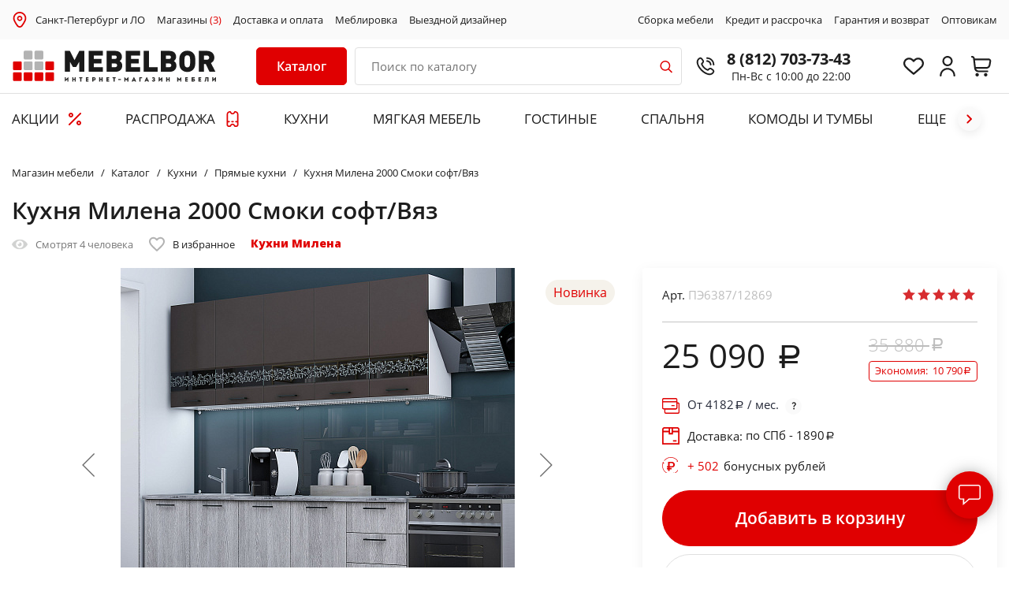

--- FILE ---
content_type: text/html; charset=UTF-8
request_url: https://mebelbor.ru/catalog/kukhni/pryamye-kukhni/kukhnya-milena-2000-smoki-soft-vyaz-1667373212/
body_size: 73014
content:
<!DOCTYPE html>
<html xml:lang="ru" lang="ru">
<head>
    <title>Кухня Милена 2000 Смоки софт/Вяз по выгодной цене - купить недорого в Санкт-Петербурге и Лен. Обл.: каталог интернет-магазина MEBELBOR</title>
    <meta http-equiv="X-UA-Compatible" content="IE=edge"/>
    <meta name="viewport" content="user-scalable=no, initial-scale=1.0, maximum-scale=1.0, width=device-width">
    <link rel="icon" type="image/x-icon" href="/favicon.ico"/>
    <link rel="icon" type="image/x-icon" sizes="128x128" href="/favicon128.ico">
    <meta name="format-detection" content="telephone=no">

    <script data-skip-moving="true" charset="utf-8" defer type="text/javascript" src="https://goodmod.ru/scripts/428bb4f8269ac1fba1547f20b06a2028/api.js"></script>

    <script>
        window.reCAPTCHA_site_key = '6LeSHNoaAAAAAJ8gRt5H5847DB3idlBfuWaniLYp';
        var reCAPTCH_cookie_key = 'reKey';
    </script>

        <link href="https://fonts.googleapis.com/css?family=Open+Sans:400,400i,600,800&display=swap&subset=cyrillic,cyrillic-ext,latin-ext"
          rel="stylesheet">

    <meta http-equiv="Content-Type" content="text/html; charset=UTF-8" />
<meta name="robots" content="index, follow" />
<meta name="description" content="Кухня Милена 2000 Смоки софт/Вяз - каталог и цены интернет-магазина MEBELBOR ✔ Купить с доставкой в Санкт-Петербурге и Лен. Обл.! ✔ Подъем на этаж ✔ Сборка ✔ Возможность оплаты в рассрочку и кредит ☎ Свяжитесь с нами по телефону 8 (812) 703-73-43" />
<link rel="canonical" href="https://mebelbor.ru/catalog/kukhni/pryamye-kukhni/kukhnya-milena-2000-smoki-soft-vyaz-1667373212/" />
<script>var _tmr = window._tmr || (window._tmr = []);</script>


<link href="/bitrix/js/ui/design-tokens/dist/compatibility.min.css?1667296262397" type="text/css"  rel="stylesheet" />
<link href="/bitrix/js/ui/fonts/opensans/ui.font.opensans.min.css?16672962622320" type="text/css"  rel="stylesheet" />
<link href="/bitrix/js/main/popup/dist/main.popup.bundle.min.css?166729629725046" type="text/css"  rel="stylesheet" />
<link href="/bitrix/js/main/phonenumber/css/phonenumber.min.css?164304825036251" type="text/css"  rel="stylesheet" />
<link href="/bitrix/js/bxmaker/authuserphone/core/dist/index.bundle.css?165182211222011" type="text/css"  rel="stylesheet" />
<link href="/bitrix/js/bxmaker/authuserphone/simple/dist/index.bundle.css?16518221124341" type="text/css"  rel="stylesheet" />
<link href="/bitrix/cache/css/s1/mebelbor/page_747c46cc758abac55e816cbeb264fbee/page_747c46cc758abac55e816cbeb264fbee_v1.css?173168503168215" type="text/css"  rel="stylesheet" />
<link href="/bitrix/cache/css/s1/mebelbor/template_e329dd7d820506b1eb2e9a22a9805663/template_e329dd7d820506b1eb2e9a22a9805663_v1.css?1731685030235387" type="text/css"  data-template-style="true" rel="stylesheet" />
<script type="text/javascript">if(!window.BX)window.BX={};if(!window.BX.message)window.BX.message=function(mess){if(typeof mess==='object'){for(let i in mess) {BX.message[i]=mess[i];} return true;}};</script>
<script type="text/javascript">(window.BX||top.BX).message({'pull_server_enabled':'Y','pull_config_timestamp':'1617896928','pull_guest_mode':'N','pull_guest_user_id':'0'});(window.BX||top.BX).message({'PULL_OLD_REVISION':'Для продолжения корректной работы с сайтом необходимо перезагрузить страницу.'});</script>
<script type="text/javascript">(window.BX||top.BX).message({'JS_CORE_LOADING':'Загрузка...','JS_CORE_NO_DATA':'- Нет данных -','JS_CORE_WINDOW_CLOSE':'Закрыть','JS_CORE_WINDOW_EXPAND':'Развернуть','JS_CORE_WINDOW_NARROW':'Свернуть в окно','JS_CORE_WINDOW_SAVE':'Сохранить','JS_CORE_WINDOW_CANCEL':'Отменить','JS_CORE_WINDOW_CONTINUE':'Продолжить','JS_CORE_H':'ч','JS_CORE_M':'м','JS_CORE_S':'с','JSADM_AI_HIDE_EXTRA':'Скрыть лишние','JSADM_AI_ALL_NOTIF':'Показать все','JSADM_AUTH_REQ':'Требуется авторизация!','JS_CORE_WINDOW_AUTH':'Войти','JS_CORE_IMAGE_FULL':'Полный размер'});</script>

<script type="text/javascript" src="/bitrix/js/main/core/core.min.js?1667296295220555"></script>

<script>BX.setJSList(['/bitrix/js/main/core/core_ajax.js','/bitrix/js/main/core/core_promise.js','/bitrix/js/main/polyfill/promise/js/promise.js','/bitrix/js/main/loadext/loadext.js','/bitrix/js/main/loadext/extension.js','/bitrix/js/main/polyfill/promise/js/promise.js','/bitrix/js/main/polyfill/find/js/find.js','/bitrix/js/main/polyfill/includes/js/includes.js','/bitrix/js/main/polyfill/matches/js/matches.js','/bitrix/js/ui/polyfill/closest/js/closest.js','/bitrix/js/main/polyfill/fill/main.polyfill.fill.js','/bitrix/js/main/polyfill/find/js/find.js','/bitrix/js/main/polyfill/matches/js/matches.js','/bitrix/js/main/polyfill/core/dist/polyfill.bundle.js','/bitrix/js/main/core/core.js','/bitrix/js/main/polyfill/intersectionobserver/js/intersectionobserver.js','/bitrix/js/main/lazyload/dist/lazyload.bundle.js','/bitrix/js/main/polyfill/core/dist/polyfill.bundle.js','/bitrix/js/main/parambag/dist/parambag.bundle.js']);
BX.setCSSList(['/bitrix/js/main/lazyload/dist/lazyload.bundle.css','/bitrix/js/main/parambag/dist/parambag.bundle.css']);</script>
<script type="text/javascript">(window.BX||top.BX).message({'phone_number_default_country':'RU','user_default_country':''});</script>
<script type="text/javascript">(window.BX||top.BX).message({'BXMAKER_AUTHUSERPHONE_CORE_CAPTCHA_INPUT_TITLE':'Код с картинки','BXMAKER_AUTHUSERPHONE_CORE_USER_CALLTO_PLACEHOLDER':'-----------','BXMAKER_AUTHUSERPHONE_CORE_CONSENT_LABEL':'Нажимая кнопку «#», я даю свое согласие на обработку моих персональных данных, в соответствии с Федеральным законом от 27.07.2006 года №152-ФЗ «О персональных данных», на условиях и для целей, определенных в Согласии на обработку персональных данных','BXMAKER_AUTHUSERPHONE_CORE_CONSENT_POPUP_TITLE':'Согласие на обработку персональных данных','BXMAKER_AUTHUSERPHONE_CORE_CONSENT_POPUP_BUTTON_AGREE':'Принимаю','BXMAKER_AUTHUSERPHONE_CORE_CONSENT_POPUP_BUTTON_DISAGREE':'Не принимаю'});</script>
<script type="text/javascript">(window.BX||top.BX).message({'BXMAKER_AUTHUSERPHONE_SIMPLE_USER_CALL_TITLE':'Позвоните по номеру','BXMAKER_AUTHUSERPHONE_SIMPLE_USER_CALL_TIMEOUT_TITLE':'Запросить номер телефона для звонка','BXMAKER_AUTHUSERPHONE_SIMPLE_USER_CALL_TIMEOUT_SUBTITLE':'повторно можно через','BXMAKER_AUTHUSERPHONE_SIMPLE_USER_CALL_NOTICE':'Сделайте бесплатный звонок (будет сброшен) с номера ','BXMAKER_AUTHUSERPHONE_SIMPLE_USER_CALL_GET_NEW':'Получить номер','BXMAKER_AUTHUSERPHONE_SIMPLE_USER_CALL_CHANGE_PHONE':'Изменить','BXMAKER_AUTHUSERPHONE_SIMPLE_USER_CALL_BUTTON_CHECK':'Готово','BXMAKER_AUTHUSERPHONE_SIMPLE_SMS_CODE_TITLE':'Введите код','BXMAKER_AUTHUSERPHONE_SIMPLE_SMS_CODE_TIMEOUT_TITLE':'Получить новый код можно','BXMAKER_AUTHUSERPHONE_SIMPLE_SMS_CODE_TIMEOUT_SUBTITLE':'через','BXMAKER_AUTHUSERPHONE_SIMPLE_SMS_CODE_NOTICE':'Мы отправили код подтверждения на номер ','BXMAKER_AUTHUSERPHONE_SIMPLE_SMS_CODE_GET_NEW':'Получить новый код','BXMAKER_AUTHUSERPHONE_SIMPLE_SMS_CODE_CHANGE_PHONE':'Изменить','BXMAKER_AUTHUSERPHONE_SIMPLE_PHONE_TITLE':'Войдите или зарегистрируйтесь, чтобы продолжить','BXMAKER_AUTHUSERPHONE_SIMPLE_PHONE_PASSWORD_TITLE':'Войдите или зарегистрируйтесь, чтобы продолжить','BXMAKER_AUTHUSERPHONE_SIMPLE_PHONE_PASSWORD_INPUT_TITLE':'Пароль','BXMAKER_AUTHUSERPHONE_SIMPLE_PHONE_PASSWORD_INPUT_PHONE':'Телефон','BXMAKER_AUTHUSERPHONE_SIMPLE_PHONE_PASSWORD_INPUT_ALL':'Телефон или Email','BXMAKER_AUTHUSERPHONE_SIMPLE_PHONE_INVALID':'Номер телефона указан c ошибками','BXMAKER_AUTHUSERPHONE_SIMPLE_PHONE_INPUT_LABEL':'Телефон','BXMAKER_AUTHUSERPHONE_SIMPLE_PHONE_BUTTON_GET_CODE':'Получить код','BXMAKER_AUTHUSERPHONE_SIMPLE_PHONE_BUTTON_CONFIRM':'Подтвердить','BXMAKER_AUTHUSERPHONE_SIMPLE_LOGOUT':'Выйти','BXMAKER_AUTHUSERPHONE_SIMPLE_IS_AUTHORIZED':'Вы авторизованы','BXMAKER_AUTHUSERPHONE_SIMPLE_CHANGE_CONFIRM_TYPE':'Подтвердить иначе','BXMAKER_AUTHUSERPHONE_SIMPLE_BOT_CALL_TITLE':'Введите последние цифры','BXMAKER_AUTHUSERPHONE_SIMPLE_BOT_CALL_TIMEOUT_TITLE':'Запросить звонок повторно можно','BXMAKER_AUTHUSERPHONE_SIMPLE_BOT_CALL_TIMEOUT_SUBTITLE':'через','BXMAKER_AUTHUSERPHONE_SIMPLE_BOT_CALL_NOTICE_STOP':' номера входящего звонка. Робот произведет звонок на номер ','BXMAKER_AUTHUSERPHONE_SIMPLE_BOT_CALL_NOTICE_START':'Введите последние ','BXMAKER_AUTHUSERPHONE_SIMPLE_BOT_CALL_NOTICE_NAME_4':'цифры','BXMAKER_AUTHUSERPHONE_SIMPLE_BOT_CALL_NOTICE_NAME':'цифр','BXMAKER_AUTHUSERPHONE_SIMPLE_BOT_CALL_GET_NEW':'Запросить новый звонок','BXMAKER_AUTHUSERPHONE_SIMPLE_BOT_CALL_CHANGE_PHONE':'Изменить','BXMAKER_AUTHUSERPHONE_SIMPLE_BOT_SPEECH_TITLE':'Введите произнесенный код','BXMAKER_AUTHUSERPHONE_SIMPLE_BOT_SPEECH_TIMEOUT_TITLE':'Запросить код повторно можно','BXMAKER_AUTHUSERPHONE_SIMPLE_BOT_SPEECH_TIMEOUT_SUBTITLE':'через','BXMAKER_AUTHUSERPHONE_SIMPLE_BOT_SPEECH_NOTICE':'Робот произнесет код, позвонив на номер ','BXMAKER_AUTHUSERPHONE_SIMPLE_BOT_SPEECH_GET_NEW':'Запросить новый код','BXMAKER_AUTHUSERPHONE_SIMPLE_BOT_SPEECH_CHANGE_PHONE':'Изменить','BXMAKER_AUTHUSERPHONE_SIMPLE_AUTH_BY_PHONE':'Войти по номеру телефона','BXMAKER_AUTHUSERPHONE_SIMPLE_AUTH_BY_PASSWORD':'Войти с помощью пароля','BXMAKER_AUTHUSERPHONE_SIMPLE_AUTH_BY_EMAIL':'Войти по Email'});</script>
<script type="text/javascript">(window.BX||top.BX).message({'LANGUAGE_ID':'ru','FORMAT_DATE':'DD.MM.YYYY','FORMAT_DATETIME':'DD.MM.YYYY HH:MI:SS','COOKIE_PREFIX':'BITRIX_SM','SERVER_TZ_OFFSET':'10800','UTF_MODE':'Y','SITE_ID':'s1','SITE_DIR':'/','USER_ID':'','SERVER_TIME':'1768363555','USER_TZ_OFFSET':'0','USER_TZ_AUTO':'Y','bitrix_sessid':'ff1b85d03b91e360cd7b7e8e299eb7ad'});</script>


<script type="text/javascript"  src="/bitrix/cache/js/s1/mebelbor/kernel_main/kernel_main_v1.js?1731691693155350"></script>
<script type="text/javascript" src="/bitrix/js/pull/protobuf/protobuf.min.js?160561032676433"></script>
<script type="text/javascript" src="/bitrix/js/pull/protobuf/model.min.js?160561032614190"></script>
<script type="text/javascript" src="/bitrix/js/main/core/core_promise.min.js?16056103252490"></script>
<script type="text/javascript" src="/bitrix/js/rest/client/rest.client.min.js?16056317159240"></script>
<script type="text/javascript" src="/bitrix/js/pull/client/pull.client.min.js?166729624744915"></script>
<script type="text/javascript" src="/bitrix/js/main/popup/dist/main.popup.bundle.min.js?165839533264063"></script>
<script type="text/javascript" src="/bitrix/js/main/cphttprequest.min.js?16056103263623"></script>
<script type="text/javascript" src="/bitrix/js/currency/currency-core/dist/currency-core.bundle.min.js?16430475172842"></script>
<script type="text/javascript" src="/bitrix/js/currency/core_currency.min.js?1643047517833"></script>
<script type="text/javascript" src="/bitrix/js/main/phonenumber/phonenumber.min.js?164304825028904"></script>
<script type="text/javascript" src="/bitrix/js/ui/vue/vue2/prod/dist/vue.bundle.min.js?1651821948113213"></script>
<script type="text/javascript" src="/bitrix/js/bxmaker/authuserphone/core/dist/index.bundle.js?165182211220175"></script>
<script type="text/javascript" src="/bitrix/js/bxmaker/authuserphone/simple/dist/index.bundle.js?175154679738683"></script>
<script type="text/javascript" src="/bitrix/js/arturgolubev.gremarketing/script_v1.js?1643048347459"></script>
<script type="text/javascript">BX.setJSList(['/bitrix/js/main/core/core_fx.js','/bitrix/js/main/session.js','/bitrix/js/main/pageobject/pageobject.js','/bitrix/js/main/core/core_window.js','/bitrix/js/main/date/main.date.js','/bitrix/js/main/core/core_date.js','/bitrix/js/main/utils.js','/bitrix/js/main/core/core_dd.js','/local/templates/mebelbor/components/bitrix/catalog.element/mebelbor-upd/script.js','/local/templates/mebelbor/components/bitrix/iblock.vote/bootstrap_v4/script.js','/local/templates/mebelbor/components/bitrix/catalog.section/recommendation/script.js','/local/templates/mebelbor/js/jquery-3.4.1.min.js','/local/templates/mebelbor/js/jquery.lazyloadxt.min.js','/local/templates/mebelbor/js/slick.min.js','/local/templates/mebelbor/js/jquery.maskedinput.min.js','/local/templates/mebelbor/js/jquery.fancybox.min.js','/local/templates/mebelbor/js/wNumb.min.js','/local/templates/mebelbor/js/scripts.js','/local/templates/mebelbor/components/bitrix/catalog.item/bootstrap_v4/script.js','/bitrix/components/vregions/header.select/script.js','/local/components/bor/search.title/script.js','/local/templates/mebelbor/components/bitrix/sale.basket.basket.line/bootstrap_v5/script.js','/local/templates/mebelbor/components/vregions/header.select/top_city/script.js']);</script>
<script type="text/javascript">BX.setCSSList(['/local/templates/mebelbor/components/bitrix/catalog.element/mebelbor-upd/style.css','/local/templates/mebelbor/components/bitrix/iblock.vote/bootstrap_v4/style.css','/local/templates/mebelbor/components/bitrix/news.list/otzivi-bor/style.css','/local/templates/mebelbor/css/jquery.fancybox.min.css','/local/templates/mebelbor/css/slick.css','/local/templates/mebelbor/css/style.css','/local/templates/mebelbor/css/timebanner.css','/local/templates/mebelbor/css/promo-banners.css','/local/templates/mebelbor/css/dan.css','/local/templates/mebelbor/css/userbonus.css','/local/templates/mebelbor/css/callback-popup.css','/local/templates/mebelbor/components/bor/search.title/bor/style.css','/local/templates/mebelbor/components/bitrix/sale.basket.basket.line/bootstrap_v5/style.css','/local/templates/mebelbor/components/bitrix/sender.subscribe/bor/style.css','/local/templates/mebelbor/components/vregions/header.select/top_city/style.css','/local/templates/mebelbor/components/bxmaker/authuserphone.simple/.default/style.css']);</script>
<script src="https://www.google.com/recaptcha/api.js?render=6LeSHNoaAAAAAJ8gRt5H5847DB3idlBfuWaniLYp"></script>
<script>window.recaptcha = { siteKey: "6LeSHNoaAAAAAJ8gRt5H5847DB3idlBfuWaniLYp", tokenLifeTime: 100 };</script>
<script src="/bitrix/js/b01110011.recaptcha/script.js"></script>
<script type="text/javascript">
					(function () {
						"use strict";

						var counter = function ()
						{
							var cookie = (function (name) {
								var parts = ("; " + document.cookie).split("; " + name + "=");
								if (parts.length == 2) {
									try {return JSON.parse(decodeURIComponent(parts.pop().split(";").shift()));}
									catch (e) {}
								}
							})("BITRIX_CONVERSION_CONTEXT_s1");

							if (cookie && cookie.EXPIRE >= BX.message("SERVER_TIME"))
								return;

							var request = new XMLHttpRequest();
							request.open("POST", "/bitrix/tools/conversion/ajax_counter.php", true);
							request.setRequestHeader("Content-type", "application/x-www-form-urlencoded");
							request.send(
								"SITE_ID="+encodeURIComponent("s1")+
								"&sessid="+encodeURIComponent(BX.bitrix_sessid())+
								"&HTTP_REFERER="+encodeURIComponent(document.referrer)
							);
						};

						if (window.frameRequestStart === true)
							BX.addCustomEvent("onFrameDataReceived", counter);
						else
							BX.ready(counter);
					})();
				</script>
<script type="text/javascript">var ajaxMessages = {wait:"Загрузка..."}</script>



<script type="text/javascript"  src="/bitrix/cache/js/s1/mebelbor/template_9c6db7e5c2a7b81c4f803c402bd2cd71/template_9c6db7e5c2a7b81c4f803c402bd2cd71_v1.js?1736518391379539"></script>
<script type="text/javascript"  src="/bitrix/cache/js/s1/mebelbor/page_b06acb5d1287c7579e0506648d7a6198/page_b06acb5d1287c7579e0506648d7a6198_v1.js?1731685031161162"></script>
<script type="text/javascript">var _ba = _ba || []; _ba.push(["aid", "356e63942115ddc3040abdb1739476e7"]); _ba.push(["host", "mebelbor.ru"]); _ba.push(["ad[ct][item]", "[base64]"]);_ba.push(["ad[ct][user_id]", function(){return BX.message("USER_ID") ? BX.message("USER_ID") : 0;}]);_ba.push(["ad[ct][recommendation]", function() {var rcmId = "";var cookieValue = BX.getCookie("BITRIX_SM_RCM_PRODUCT_LOG");var productId = 4033928;var cItems = [];var cItem;if (cookieValue){cItems = cookieValue.split(".");}var i = cItems.length;while (i--){cItem = cItems[i].split("-");if (cItem[0] == productId){rcmId = cItem[1];break;}}return rcmId;}]);_ba.push(["ad[ct][v]", "2"]);(function() {var ba = document.createElement("script"); ba.type = "text/javascript"; ba.async = true;ba.src = (document.location.protocol == "https:" ? "https://" : "http://") + "bitrix.info/ba.js";var s = document.getElementsByTagName("script")[0];s.parentNode.insertBefore(ba, s);})();</script>



    <meta name="cmsmagazine" content="3b87f91765e204550bfffef42f6cbbed"/>
    <meta name="author" content="petersburg-studio.com">
    <meta name="copyright" content="petersburg-studio.com">

    <meta name="yandex-verification" content="7e7db67d4472cae4" />
    <meta name="yandex-verification" content="83c278a175ea590d" />
    <meta name="yandex-verification" content="abf7b4e97e29dc26" />
    <meta name="yandex-verification" content="1352eff4a56c00f8" />
    <meta name="yandex-verification" content="1ef42a3059b5dfa8" />
    <meta name="yandex-verification" content="a9b882f2324d420a" />

    <meta name="google-site-verification" content="fGFECnpvlDtC-J2HfIljfReNsl_dnCiPUQl7D2_tyi0" />

    <!-- Google Tag Manager -->
    <script>(function(w,d,s,l,i){w[l]=w[l]||[];w[l].push({'gtm.start':
                new Date().getTime(),event:'gtm.js'});var f=d.getElementsByTagName(s)[0],
            j=d.createElement(s),dl=l!='dataLayer'?'&l='+l:'';j.async=true;j.src=
            'https://www.googletagmanager.com/gtm.js?id='+i+dl;f.parentNode.insertBefore(j,f);
        })(window,document,'script','dataLayer','GTM-TJBS7QB');</script>
    <!-- End Google Tag Manager -->

        
    <!-- Carrot quest BEGIN -->
    <script type="text/javascript">
        const allowCarrot = [
            '/calculator-kitchen/',
            '/catalog/kukhni/pryamye-kukhni/',
            '/brands/borovichi-mebel/kukhni/uglovye-kukhni/',
            '/brands/borovichi-mebel/kukhni/kukhni-iz-massiva/',
            '/catalog/myagkaya-mebel/divany/',
            '/catalog/myagkaya-mebel/kresla/',
            '/catalog/mebel-dlya-gostinykh/',
            '/catalog/krovati-i-matratsy/krovati/',
            '/catalog/krovati-i-matratsy/takhty2/',
            '/catalog/shkafy/shkafy-kupe/',
            '/catalog/shkafy/dvukhdvernye-shkafy/',
            '/catalog/shkafy/shkafy-iz-massiva/',
            '/catalog/shkafy/mnogodvernye-shkafy/',
            '/catalog/shkafy/uglovye-shkafy/',
            '/catalog/shkafy/odnodvernye-shkafy/',
            '/catalog/stoly-i-stulya/obedennye-stoly/',
            '/catalog/stoly-i-stulya/obedennaya-gruppa2/',
            '/catalog/komody-i-tumby/',
            '/personal/cart/',
            '/personal/order/make/',
        ];
        const currentPath = window.location.pathname;
        for (let i = 0; i < allowCarrot.length; i++) {
            if (currentPath.startsWith(allowCarrot[i])) {
                !function(){function t(t,e){return function(){window.carrotquestasync.push(t,arguments)}}if("undefined"==typeof carrotquest){var e=document.createElement("script");e.type="text/javascript",e.async=!0,e.src="//cdn.carrotquest.app/api.min.js",document.getElementsByTagName("head")[0].appendChild(e),window.carrotquest={},window.carrotquestasync=[],carrotquest.settings={};for(var n=["connect","track","identify","auth","oth","onReady","addCallback","removeCallback","trackMessageInteraction"],a=0;a<n.length;a++)carrotquest[n[a]]=t(n[a])}}(),carrotquest.connect("44107-6aee06b4b18d632e1eb3208a1b");
            }
        }
    </script>
    <!-- Carrot quest END -->

    <script>
        window.cartList = [];
    </script>
</head>

<body>
<!-- Google Tag Manager (noscript) -->
<noscript><iframe src="https://www.googletagmanager.com/ns.html?id=GTM-TJBS7QB"
                  height="0" width="0" style="display:none;visibility:hidden"></iframe></noscript>
<!-- End Google Tag Manager (noscript) -->

<div id="panel"></div>

    <header class="header" id="commonSiteHeader">
    <div class="s_subheader" id="topSubheader">
        <div class="wrapper">
            <div class="b_subheader">
                <div class="subheader__left">
<!--                    <img src="--><!--/images/i/i-map-red.svg" style="margin-right: 10px; width: 15px;">-->
                    <img src="/local/templates/mebelbor/images/2023-icons/place.svg" style="margin-right: 10px; width: 20px;">
                        <div class="header-address__city" data-rand="pweb">
        <a class="header-address__citylink"
           href="#"
           onclick="OpenVregionsPopUp('open', 'vregions-popuppweb', 'vregions-sepiapweb'); return false;">Санкт-Петербург и ЛО</a>
    </div>
                    <a href="/contacts/">Магазины <span>(3)</span></a>
                    <a href="/about/howto/">Доставка и оплата</a>
                    <a href="/meblirovka/">Меблировка</a>
                    <a href="/vyezd-dizaynera/">Выездной дизайнер</a>
                </div>
                <div class="subheader__right">
<!--                    <a href="/about/services/">Услуги</a>-->
                    <a href="/about/sborka/">Сборка мебели</a>
                    <a href="/about/credit/">Кредит и рассрочка</a>
                    <a href="/about/warranty/">Гарантия и возврат</a>
<!--                    <a href="/about/">О компании</a>-->
                    <a href="/about/optovikam/">Оптовикам</a>
                </div>
            </div>
        </div>
    </div>

    <div class="wrapper commonheadWrapp">
        <div class="header__inner" id="innerHeader">
            <div class="header__left">
                <div class="header__logo">
                    <a href="/">
                            <img src="/local/templates/mebelbor/images/logo_MebelBor_IM.svg" alt="MebelBor">
    <img src="/local/templates/mebelbor/images/logo_MebelBor.svg" alt="MebelBor" class="mobile__logo">
                    </a>
                </div>
            </div>
            <div class="header__description">

                <div class="header__hamburger">
                    <a href="#" class="adaptive-menu-toggle js-adaptive-slide">
						<span class="menu-toggle-inner">
							<span class="menu-toggle-line menu-toggle-line--1"></span>
							<span class="menu-toggle-line menu-toggle-line--2"></span>
							<span class="menu-toggle-line menu-toggle-line--3"></span>
							<span class="menu-toggle-line menu-toggle-line--4"></span>
							<span class="menu-toggle-line menu-toggle-line--5"></span>
						</span>
                    </a>
                </div>

                                    <div class="newHeaderCat">
                        <div class="sidebar-subcats-head">
                            <a href="#" class="newDesktopeMenu__toggle">
                                <span class="sidebar-subcats-head__text">Каталог</span>
<!--                                <span class="sidebar-subcats-head__lines"><span></span></span>-->
                            </a>
                        </div>
                        <nav class="sidebar-subcats-nav newDesktopeMenu">
                            <div id="cont_catalog_menu_LkGdQn" class="newDesktopeMenu__wrapper menu_items">
    <ul id="cont_catalog_menu_LkGdQn">
                    <li class="sidebar-cat__item active">
                                <a href="/catalog/kukhni/" class="sidebar-cat__link">
                                        <span class="sidebar-cat__text">Кухни</span>
                                        <span class="sidebar-cat__toggle"></span>
                                    </a>
                                    <div class="sidebar-cat-submenu">
                        <ul>
                                                                                <li class="sidebar-cat-submenu__item">
                                <a href="/catalog/kukhni/kukhni-na-zakaz/" class="sidebar-cat-submenu__link">
                                                                        На заказ                                </a>
                            </li>
                                                        <li class="sidebar-cat-submenu__item">
                                <a href="/catalog/kukhni/pryamye-kukhni/" class="sidebar-cat-submenu__link">
                                                                        Прямые                                </a>
                            </li>
                                                        <li class="sidebar-cat-submenu__item">
                                <a href="/catalog/kukhni/uglovye-kukhni/" class="sidebar-cat-submenu__link">
                                                                        Угловые                                </a>
                            </li>
                                                        <li class="sidebar-cat-submenu__item">
                                <a href="/catalog/kukhni/kukhni-iz-massiva/" class="sidebar-cat-submenu__link">
                                                                        Из массива                                </a>
                            </li>
                                                        <li class="sidebar-cat-submenu__item">
                                <a href="/catalog/kukhni/kukhni-iz-mdf2/" class="sidebar-cat-submenu__link">
                                                                        Из МДФ                                </a>
                            </li>
                                                        <li class="sidebar-cat-submenu__item">
                                <a href="/catalog/kukhni/bufety/" class="sidebar-cat-submenu__link">
                                                                        Буфеты                                </a>
                            </li>
                                                        <li class="sidebar-cat-submenu__item">
                                <a href="/catalog/kukhni/vstravivaemaya-tekhnika/" class="sidebar-cat-submenu__link">
                                                                        Техника для кухни                                </a>
                            </li>
                                                                                                            <li class="sidebar-cat-submenu__item">
                                <a href="/catalog/kukhni/komplektuyushchie-i-aksessuary-dlya-kukhni/" class="sidebar-cat-submenu__link">
                                                                        Комплектующие и аксессуары                                </a>
                            </li>
                                                        <li class="sidebar-cat-submenu__item">
                                <a href="/catalog/kukhni/kukhonnye-ugolk/" class="sidebar-cat-submenu__link">
                                                                        Кухонные диваны                                </a>
                            </li>
                                                        <li class="sidebar-cat-submenu__item">
                                <a href="/catalog/kukhni/kukhni-po-modulyam/" class="sidebar-cat-submenu__link">
                                                                        По модулям                                </a>
                            </li>
                                                                                                            <li class="sidebar-cat-submenu__item">
                                <a href="/catalog/kukhni/fasad-iz-alyuminievogo-profilya/" class="sidebar-cat-submenu__link">
                                                                        Фасады со стеклом из алюминиевого профиля                                </a>
                            </li>
                                                                            </ul>
                    </div>
                
                    <div class="topMenu__items ">
                        <div class="topMenu__itemsHeading">ЛУЧШИЕ ПРЕДЛОЖЕНИЯ</div>
                                                <div class="topMenuItemsContainer" data-sectionid="kukhni" data-OFFERS_SORT_FIELD="SCALED_PRICE_5"></div>
                                            </div>
            </li>
                    <li class="sidebar-cat__item ">
                                <a href="/catalog/myagkaya-mebel/" class="sidebar-cat__link">
                                        <span class="sidebar-cat__text">Мягкая мебель</span>
                                        <span class="sidebar-cat__toggle"></span>
                                    </a>
                                    <div class="sidebar-cat-submenu">
                        <ul>
                                                                                <li class="sidebar-cat-submenu__item">
                                <a href="/catalog/myagkaya-mebel/divany/" class="sidebar-cat-submenu__link">
                                                                        Диваны                                </a>
                            </li>
                                                        <li class="sidebar-cat-submenu__item">
                                <a href="/catalog/myagkaya-mebel/kresla/" class="sidebar-cat-submenu__link">
                                                                        Кресла                                </a>
                            </li>
                                                        <li class="sidebar-cat-submenu__item">
                                <a href="/catalog/myagkaya-mebel/banketki-i-pufy/" class="sidebar-cat-submenu__link">
                                                                        Банкетки и пуфы                                </a>
                            </li>
                                                        <li class="sidebar-cat-submenu__item">
                                <a href="/catalog/myagkaya-mebel/kreslo-meshok/" class="sidebar-cat-submenu__link">
                                                                        Кресло-мешок                                </a>
                            </li>
                                                                            </ul>
                    </div>
                
                    <div class="topMenu__items ">
                        <div class="topMenu__itemsHeading">ЛУЧШИЕ ПРЕДЛОЖЕНИЯ</div>
                                                <div class="topMenuItemsContainer" data-sectionid="myagkaya-mebel" data-OFFERS_SORT_FIELD="SCALED_PRICE_5"></div>
                                            </div>
            </li>
                    <li class="sidebar-cat__item ">
                                <a href="/catalog/mebel-dlya-gostinykh/" class="sidebar-cat__link">
                                        <span class="sidebar-cat__text">Мебель для гостиных</span>
                                        <span class="sidebar-cat__toggle"></span>
                                    </a>
                                    <div class="sidebar-cat-submenu">
                        <ul>
                                                                                <li class="sidebar-cat-submenu__item">
                                <a href="/catalog/mebel-dlya-gostinykh/gostinye/" class="sidebar-cat-submenu__link">
                                                                        Стенки в гостиную                                </a>
                            </li>
                                                        <li class="sidebar-cat-submenu__item">
                                <a href="/catalog/mebel-dlya-gostinykh/tumby-tv/" class="sidebar-cat-submenu__link">
                                                                        Тумбы ТВ                                </a>
                            </li>
                                                        <li class="sidebar-cat-submenu__item">
                                <a href="/catalog/mebel-dlya-gostinykh/modulnaya-mebel-dlya-gostinoy2/" class="sidebar-cat-submenu__link">
                                                                        Модульная мебель для гостиной                                </a>
                            </li>
                                                                            </ul>
                    </div>
                
                    <div class="topMenu__items ">
                        <div class="topMenu__itemsHeading">ЛУЧШИЕ ПРЕДЛОЖЕНИЯ</div>
                                                <div class="topMenuItemsContainer" data-sectionid="mebel-dlya-gostinykh" data-OFFERS_SORT_FIELD="SCALED_PRICE_5"></div>
                                            </div>
            </li>
                    <li class="sidebar-cat__item ">
                                <a href="/catalog/krovati-i-matratsy/" class="sidebar-cat__link">
                                        <span class="sidebar-cat__text">Спальня</span>
                                        <span class="sidebar-cat__toggle"></span>
                                    </a>
                                    <div class="sidebar-cat-submenu">
                        <ul>
                                                                                <li class="sidebar-cat-submenu__item">
                                <a href="/catalog/krovati-i-matratsy/spalnye-garnitury/" class="sidebar-cat-submenu__link">
                                                                        Спальные гарнитуры                                </a>
                            </li>
                                                        <li class="sidebar-cat-submenu__item">
                                <a href="/catalog/krovati-i-matratsy/krovati/" class="sidebar-cat-submenu__link">
                                                                        Кровати                                </a>
                            </li>
                                                        <li class="sidebar-cat-submenu__item">
                                <a href="/catalog/krovati-i-matratsy/takhty2/" class="sidebar-cat-submenu__link">
                                                                        Тахты                                </a>
                            </li>
                                                        <li class="sidebar-cat-submenu__item">
                                <a href="/catalog/krovati-i-matratsy/matratsy/" class="sidebar-cat-submenu__link">
                                                                        Матраcы                                </a>
                            </li>
                                                                                                            <li class="sidebar-cat-submenu__item">
                                <a href="/catalog/krovati-i-matratsy/namatratsniki-i-chekhly/" class="sidebar-cat-submenu__link">
                                                                        Наматраcники и чехлы                                </a>
                            </li>
                                                                            </ul>
                    </div>
                
                    <div class="topMenu__items ">
                        <div class="topMenu__itemsHeading">ЛУЧШИЕ ПРЕДЛОЖЕНИЯ</div>
                                                <div class="topMenuItemsContainer" data-sectionid="krovati-i-matratsy" data-OFFERS_SORT_FIELD="SCALED_PRICE_5"></div>
                                            </div>
            </li>
                    <li class="sidebar-cat__item ">
                                <a href="/catalog/komody-i-tumby/" class="sidebar-cat__link">
                                        <span class="sidebar-cat__text">Комоды и тумбы</span>
                                        <span class="sidebar-cat__toggle"></span>
                                    </a>
                                    <div class="sidebar-cat-submenu">
                        <ul>
                                                                                <li class="sidebar-cat-submenu__item">
                                <a href="/catalog/komody-i-tumby/komody/" class="sidebar-cat-submenu__link">
                                                                        Комоды                                </a>
                            </li>
                                                        <li class="sidebar-cat-submenu__item">
                                <a href="/catalog/komody-i-tumby/tumby/" class="sidebar-cat-submenu__link">
                                                                        Тумбы                                </a>
                            </li>
                                                                            </ul>
                    </div>
                
                    <div class="topMenu__items ">
                        <div class="topMenu__itemsHeading">ЛУЧШИЕ ПРЕДЛОЖЕНИЯ</div>
                                                <div class="topMenuItemsContainer" data-sectionid="komody-i-tumby" data-OFFERS_SORT_FIELD="SCALED_PRICE_5"></div>
                                            </div>
            </li>
                    <li class="sidebar-cat__item ">
                                <a href="/catalog/shkafy/" class="sidebar-cat__link">
                                        <span class="sidebar-cat__text">Шкафы</span>
                                        <span class="sidebar-cat__toggle"></span>
                                    </a>
                                    <div class="sidebar-cat-submenu">
                        <ul>
                                                                                <li class="sidebar-cat-submenu__item">
                                <a href="/catalog/shkafy/shkafy-kupe-na-zakaz/" class="sidebar-cat-submenu__link">
                                                                        Шкафы-купе на заказ                                </a>
                            </li>
                                                        <li class="sidebar-cat-submenu__item">
                                <a href="/catalog/shkafy/shkafy-kupe/" class="sidebar-cat-submenu__link">
                                                                        Шкафы-купе                                </a>
                            </li>
                                                        <li class="sidebar-cat-submenu__item">
                                <a href="/catalog/shkafy/dvukhdvernye-shkafy/" class="sidebar-cat-submenu__link">
                                                                        Двухдверные                                </a>
                            </li>
                                                        <li class="sidebar-cat-submenu__item">
                                <a href="/catalog/shkafy/mnogodvernye-shkafy/" class="sidebar-cat-submenu__link">
                                                                        Многодверные                                </a>
                            </li>
                                                        <li class="sidebar-cat-submenu__item">
                                <a href="/catalog/shkafy/uglovye-shkafy/" class="sidebar-cat-submenu__link">
                                                                        Угловые                                </a>
                            </li>
                                                        <li class="sidebar-cat-submenu__item">
                                <a href="/catalog/shkafy/shkafy-iz-massiva/" class="sidebar-cat-submenu__link">
                                                                        Из массива                                </a>
                            </li>
                                                        <li class="sidebar-cat-submenu__item">
                                <a href="/catalog/shkafy/odnodvernye-shkafy/" class="sidebar-cat-submenu__link">
                                                                        Однодверные                                </a>
                            </li>
                                                        <li class="sidebar-cat-submenu__item">
                                <a href="/catalog/shkafy/nastennye-shkafy/" class="sidebar-cat-submenu__link">
                                                                        Настенные                                </a>
                            </li>
                                                        <li class="sidebar-cat-submenu__item">
                                <a href="/catalog/shkafy/antresoli/" class="sidebar-cat-submenu__link">
                                                                        Антресоли                                </a>
                            </li>
                                                        <li class="sidebar-cat-submenu__item">
                                <a href="/catalog/shkafy/stellazhi/" class="sidebar-cat-submenu__link">
                                                                        Стеллажи                                </a>
                            </li>
                                                        <li class="sidebar-cat-submenu__item">
                                <a href="/catalog/shkafy/shkafy-penal/" class="sidebar-cat-submenu__link">
                                                                        Пеналы                                </a>
                            </li>
                                                        <li class="sidebar-cat-submenu__item">
                                <a href="/catalog/shkafy/podsvetka-dlya-shkafov/" class="sidebar-cat-submenu__link">
                                                                        Подсветка для шкафов                                </a>
                            </li>
                                                                            </ul>
                    </div>
                
                    <div class="topMenu__items ">
                        <div class="topMenu__itemsHeading">ЛУЧШИЕ ПРЕДЛОЖЕНИЯ</div>
                                                <div class="topMenuItemsContainer" data-sectionid="shkafy" data-OFFERS_SORT_FIELD="SCALED_PRICE_5"></div>
                                            </div>
            </li>
                    <li class="sidebar-cat__item ">
                                <a href="/catalog/stoly-i-stulya/" class="sidebar-cat__link">
                                        <span class="sidebar-cat__text">Столы и стулья</span>
                                        <span class="sidebar-cat__toggle"></span>
                                    </a>
                                    <div class="sidebar-cat-submenu">
                        <ul>
                                                                                <li class="sidebar-cat-submenu__item">
                                <a href="/catalog/stoly-i-stulya/pismennye-stoly2/" class="sidebar-cat-submenu__link">
                                                                        Письменные столы                                </a>
                            </li>
                                                        <li class="sidebar-cat-submenu__item">
                                <a href="/catalog/stoly-i-stulya/obedennye-stoly/" class="sidebar-cat-submenu__link">
                                                                        Обеденные столы                                </a>
                            </li>
                                                        <li class="sidebar-cat-submenu__item">
                                <a href="/catalog/stoly-i-stulya/obedennaya-gruppa2/" class="sidebar-cat-submenu__link">
                                                                        Обеденная группа                                </a>
                            </li>
                                                        <li class="sidebar-cat-submenu__item">
                                <a href="/catalog/stoly-i-stulya/stoly-iz-massiva/" class="sidebar-cat-submenu__link">
                                                                        Столы из массива                                </a>
                            </li>
                                                        <li class="sidebar-cat-submenu__item">
                                <a href="/catalog/stoly-i-stulya/obedennye-slulya/" class="sidebar-cat-submenu__link">
                                                                        Обеденные стулья                                </a>
                            </li>
                                                        <li class="sidebar-cat-submenu__item">
                                <a href="/catalog/stoly-i-stulya/taburety/" class="sidebar-cat-submenu__link">
                                                                        Табуреты                                </a>
                            </li>
                                                        <li class="sidebar-cat-submenu__item">
                                <a href="/catalog/stoly-i-stulya/kompyuternye-pismennye-stoly/" class="sidebar-cat-submenu__link">
                                                                        Компьютерные столы                                </a>
                            </li>
                                                        <li class="sidebar-cat-submenu__item">
                                <a href="/catalog/stoly-i-stulya/kukhonnye-ugolki/" class="sidebar-cat-submenu__link">
                                                                        Кухонные уголки                                </a>
                            </li>
                                                        <li class="sidebar-cat-submenu__item">
                                <a href="/catalog/stoly-i-stulya/ofisnye-stulya/" class="sidebar-cat-submenu__link">
                                                                        Офисные стулья                                </a>
                            </li>
                                                        <li class="sidebar-cat-submenu__item">
                                <a href="/catalog/stoly-i-stulya/zhurnalnye-stoly/" class="sidebar-cat-submenu__link">
                                                                        Журнальные столы                                </a>
                            </li>
                                                        <li class="sidebar-cat-submenu__item">
                                <a href="/catalog/stoly-i-stulya/tualetnye-stoly/" class="sidebar-cat-submenu__link">
                                                                        Туалетные столы                                </a>
                            </li>
                                                        <li class="sidebar-cat-submenu__item">
                                <a href="/catalog/stoly-i-stulya/detskie-stulya-i-taburety/" class="sidebar-cat-submenu__link">
                                                                        Столы и стулья для детей                                </a>
                            </li>
                                                                            </ul>
                    </div>
                
                    <div class="topMenu__items ">
                        <div class="topMenu__itemsHeading">ЛУЧШИЕ ПРЕДЛОЖЕНИЯ</div>
                                                <div class="topMenuItemsContainer" data-sectionid="stoly-i-stulya" data-OFFERS_SORT_FIELD="SCALED_PRICE_5"></div>
                                            </div>
            </li>
                    <li class="sidebar-cat__item ">
                                <a href="/catalog/prikhozhie/" class="sidebar-cat__link">
                                        <span class="sidebar-cat__text">Мебель для прихожей</span>
                                        <span class="sidebar-cat__toggle"></span>
                                    </a>
                                    <div class="sidebar-cat-submenu">
                        <ul>
                                                                                <li class="sidebar-cat-submenu__item">
                                <a href="/catalog/prikhozhie/prikhozhie2/" class="sidebar-cat-submenu__link">
                                                                        Прихожие                                </a>
                            </li>
                                                        <li class="sidebar-cat-submenu__item">
                                <a href="/catalog/prikhozhie/obuvnitsy/" class="sidebar-cat-submenu__link">
                                                                        Обувницы                                </a>
                            </li>
                                                        <li class="sidebar-cat-submenu__item">
                                <a href="/catalog/prikhozhie/veshalki/" class="sidebar-cat-submenu__link">
                                                                        Вешалки                                </a>
                            </li>
                                                                            </ul>
                    </div>
                
                    <div class="topMenu__items ">
                        <div class="topMenu__itemsHeading">ЛУЧШИЕ ПРЕДЛОЖЕНИЯ</div>
                                                <div class="topMenuItemsContainer" data-sectionid="prikhozhie" data-OFFERS_SORT_FIELD="SCALED_PRICE_5"></div>
                                            </div>
            </li>
                    <li class="sidebar-cat__item ">
                                <a href="/catalog/detskaya-mebel/" class="sidebar-cat__link">
                                        <span class="sidebar-cat__text">Детская мебель</span>
                                        <span class="sidebar-cat__toggle"></span>
                                    </a>
                                    <div class="sidebar-cat-submenu">
                        <ul>
                                                                                <li class="sidebar-cat-submenu__item">
                                <a href="/catalog/detskaya-mebel/detskie-stoly2/" class="sidebar-cat-submenu__link">
                                                                        Столы                                </a>
                            </li>
                                                        <li class="sidebar-cat-submenu__item">
                                <a href="/catalog/detskaya-mebel/krovat-detskaya2/" class="sidebar-cat-submenu__link">
                                                                        Кровати                                </a>
                            </li>
                                                        <li class="sidebar-cat-submenu__item">
                                <a href="/catalog/detskaya-mebel/detskie-komody2/" class="sidebar-cat-submenu__link">
                                                                        Комоды                                </a>
                            </li>
                                                        <li class="sidebar-cat-submenu__item">
                                <a href="/catalog/detskaya-mebel/nabory-detskoy-mebeli2/" class="sidebar-cat-submenu__link">
                                                                        Наборы мебели                                </a>
                            </li>
                                                        <li class="sidebar-cat-submenu__item">
                                <a href="/catalog/detskaya-mebel/detskie-stulya-i-stoly2/" class="sidebar-cat-submenu__link">
                                                                        Стулья                                </a>
                            </li>
                                                        <li class="sidebar-cat-submenu__item">
                                <a href="/catalog/detskaya-mebel/detskie-divany2/" class="sidebar-cat-submenu__link">
                                                                        Диваны                                </a>
                            </li>
                                                        <li class="sidebar-cat-submenu__item">
                                <a href="/catalog/detskaya-mebel/shkafy-i-stelazhi-dlya-detskoy2/" class="sidebar-cat-submenu__link">
                                                                        Шкафы и стеллажи                                </a>
                            </li>
                                                                            </ul>
                    </div>
                
                    <div class="topMenu__items ">
                        <div class="topMenu__itemsHeading">ЛУЧШИЕ ПРЕДЛОЖЕНИЯ</div>
                                                <div class="topMenuItemsContainer" data-sectionid="detskaya-mebel" data-OFFERS_SORT_FIELD="SCALED_PRICE_5"></div>
                                            </div>
            </li>
                    <li class="sidebar-cat__item ">
                                <a href="/catalog/vannaya-komnata/" class="sidebar-cat__link">
                                        <span class="sidebar-cat__text">Ванная комната</span>
                                        <span class="sidebar-cat__toggle"></span>
                                    </a>
                                    <div class="sidebar-cat-submenu">
                        <ul>
                                                                                <li class="sidebar-cat-submenu__item">
                                <a href="/catalog/vannaya-komnata/aksessuary-dlya-vannoy-komnaty2/" class="sidebar-cat-submenu__link">
                                                                        Аксессуары для ванной комнаты                                </a>
                            </li>
                                                        <li class="sidebar-cat-submenu__item">
                                <a href="/catalog/vannaya-komnata/tumby-pod-rakovinu/" class="sidebar-cat-submenu__link">
                                                                        Тумбы под раковину                                </a>
                            </li>
                                                        <li class="sidebar-cat-submenu__item">
                                <a href="/catalog/vannaya-komnata/navesnye-shkafy/" class="sidebar-cat-submenu__link">
                                                                        Навесные шкафы                                </a>
                            </li>
                                                        <li class="sidebar-cat-submenu__item">
                                <a href="/catalog/vannaya-komnata/rakoviny/" class="sidebar-cat-submenu__link">
                                                                        Раковины                                </a>
                            </li>
                                                                            </ul>
                    </div>
                
                    <div class="topMenu__items ">
                        <div class="topMenu__itemsHeading">ЛУЧШИЕ ПРЕДЛОЖЕНИЯ</div>
                                                <div class="topMenuItemsContainer" data-sectionid="vannaya-komnata" data-OFFERS_SORT_FIELD="SCALED_PRICE_5"></div>
                                            </div>
            </li>
                    <li class="sidebar-cat__item ">
                                <a href="/catalog/zerkala/" class="sidebar-cat__link">
                                        <span class="sidebar-cat__text">Зеркала</span>
                                    </a>
                
                    <div class="topMenu__items fullSize">
                        <div class="topMenu__itemsHeading">ЛУЧШИЕ ПРЕДЛОЖЕНИЯ</div>
                                                <div class="topMenuItemsContainer" data-sectionid="zerkala" data-OFFERS_SORT_FIELD="SCALED_PRICE_5"></div>
                                                    <a href="/catalog/zerkala/" class="topMenu__loadmore">Смотреть все</a>
                                            </div>
            </li>
                    <li class="sidebar-cat__item ">
                                <a href="/catalog/polki/" class="sidebar-cat__link">
                                        <span class="sidebar-cat__text">Полки</span>
                                    </a>
                
                    <div class="topMenu__items fullSize">
                        <div class="topMenu__itemsHeading">ЛУЧШИЕ ПРЕДЛОЖЕНИЯ</div>
                                                <div class="topMenuItemsContainer" data-sectionid="polki" data-OFFERS_SORT_FIELD="SCALED_PRICE_5"></div>
                                                    <a href="/catalog/polki/" class="topMenu__loadmore">Смотреть все</a>
                                            </div>
            </li>
                    <li class="sidebar-cat__item ">
                                <a href="/catalog/mebel-s-utsenkoy2/" class="sidebar-cat__link">
                                        <span class="sidebar-cat__text">Мебель с уценкой</span>
                                    </a>
                
                    <div class="topMenu__items fullSize">
                        <div class="topMenu__itemsHeading">ЛУЧШИЕ ПРЕДЛОЖЕНИЯ</div>
                                                <div class="topMenuItemsContainer" data-sectionid="mebel-s-utsenkoy2" data-OFFERS_SORT_FIELD="SCALED_PRICE_5"></div>
                                                    <a href="/catalog/mebel-s-utsenkoy2/" class="topMenu__loadmore">Смотреть все</a>
                                            </div>
            </li>
                    <li class="sidebar-cat__item ">
                                <a href="/catalog/mebel-iz-rotanga2/" class="sidebar-cat__link">
                                        <span class="sidebar-cat__text">Мебель из ротанга</span>
                                        <span class="sidebar-cat__toggle"></span>
                                    </a>
                                    <div class="sidebar-cat-submenu">
                        <ul>
                                                                                <li class="sidebar-cat-submenu__item">
                                <a href="/catalog/mebel-iz-rotanga2/divany-iz-rotanga2/" class="sidebar-cat-submenu__link">
                                                                        Диваны из ротанга                                </a>
                            </li>
                                                        <li class="sidebar-cat-submenu__item">
                                <a href="/catalog/mebel-iz-rotanga2/komplekty-iz-rotanga2/" class="sidebar-cat-submenu__link">
                                                                        Комплекты из ротанга                                </a>
                            </li>
                                                        <li class="sidebar-cat-submenu__item">
                                <a href="/catalog/mebel-iz-rotanga2/stulya-kresla-i-shezlongi2/" class="sidebar-cat-submenu__link">
                                                                        Стулья, кресла и шезлонги                                </a>
                            </li>
                                                                            </ul>
                    </div>
                
                    <div class="topMenu__items ">
                        <div class="topMenu__itemsHeading">ЛУЧШИЕ ПРЕДЛОЖЕНИЯ</div>
                                                <div class="topMenuItemsContainer" data-sectionid="mebel-iz-rotanga2" data-OFFERS_SORT_FIELD="SCALED_PRICE_5"></div>
                                            </div>
            </li>
                    <li class="sidebar-cat__item ">
                                <a href="/catalog/tekstil/" class="sidebar-cat__link">
                                        <span class="sidebar-cat__text">Текстиль</span>
                                        <span class="sidebar-cat__toggle"></span>
                                    </a>
                                    <div class="sidebar-cat-submenu">
                        <ul>
                                                                                <li class="sidebar-cat-submenu__item">
                                <a href="/catalog/tekstil/namatratsniki-na-rezinke2/" class="sidebar-cat-submenu__link">
                                                                        Наматраcники на резинке                                </a>
                            </li>
                                                        <li class="sidebar-cat-submenu__item">
                                <a href="/catalog/tekstil/pokryvala/" class="sidebar-cat-submenu__link">
                                                                        Покрывала                                </a>
                            </li>
                                                        <li class="sidebar-cat-submenu__item">
                                <a href="/catalog/tekstil/chekhly-na-stulya2/" class="sidebar-cat-submenu__link">
                                                                        Чехлы на стулья                                </a>
                            </li>
                                                        <li class="sidebar-cat-submenu__item">
                                <a href="/catalog/tekstil/shtory/" class="sidebar-cat-submenu__link">
                                                                        Шторы                                </a>
                            </li>
                                                        <li class="sidebar-cat-submenu__item">
                                <a href="/catalog/tekstil/podushki/" class="sidebar-cat-submenu__link">
                                                                        Подушки                                </a>
                            </li>
                                                                            </ul>
                    </div>
                
                    <div class="topMenu__items ">
                        <div class="topMenu__itemsHeading">ЛУЧШИЕ ПРЕДЛОЖЕНИЯ</div>
                                                <div class="topMenuItemsContainer" data-sectionid="tekstil" data-OFFERS_SORT_FIELD="SCALED_PRICE_5"></div>
                                            </div>
            </li>
                    <li class="sidebar-cat__item ">
                                <a href="/catalog/razdvizhnye-peregorodki/" class="sidebar-cat__link">
                                        <span class="sidebar-cat__text">Раздвижные перегородки</span>
                                    </a>
                
                    <div class="topMenu__items fullSize">
                        <div class="topMenu__itemsHeading">ЛУЧШИЕ ПРЕДЛОЖЕНИЯ</div>
                                                <div class="topMenuItemsContainer" data-sectionid="razdvizhnye-peregorodki" data-OFFERS_SORT_FIELD="SCALED_PRICE_5"></div>
                                                    <a href="/catalog/razdvizhnye-peregorodki/" class="topMenu__loadmore">Смотреть все</a>
                                            </div>
            </li>
            </ul>
</div>
                        </nav>
                    </div>
                
                <!--        <div id="--><!--" class="searchDrDown_wrapper--hide">-->
    <div id="searchDrDown_wrapper" class="">
            <div class="header-search__dropdown">
                <form class="header-searchform" action="/catalog/">
                    <input id="title-search-input" type="text" placeholder="Поиск по каталогу" name="q" value="" autocomplete="off" class="header-searchform__input bx-form-control" />
                    <input type="submit" class="header-searchform__submit" value="">
                </form>
            </div>
        </div>
<script>
	BX.ready(function(){
		new JCTitleSearch({
			'AJAX_PAGE' : '/catalog/kukhni/pryamye-kukhni/kukhnya-milena-2000-smoki-soft-vyaz-1667373212/',
			'CONTAINER_ID': 'searchDrDown_wrapper',
			'INPUT_ID': 'title-search-input',
			'MIN_QUERY_LEN': 2
		});
	});
</script>

            </div>

            <div class="header-tels">
                
                    <a href="#callback-modal" class="phoneIconCallback" data-fancybox-modal>
<!--                        <img src="--><!--/images/grey_phone.svg">-->
                        <svg fill="none" height="24" viewBox="0 0 24 24" width="24" xmlns="http://www.w3.org/2000/svg"><path d="m12.9199 1.69692c0-.2489.0988-.4876.2748-.66359.176-.176.4147-.274873.6636-.274873 2.4881.002732 4.8735.992343 6.6328 2.751713 1.7594 1.75936 2.749 4.14479 2.7517 6.63293 0 .2489-.0989.4876-.2749.6636s-.4147.2748-.6636.2748c-.2488 0-.4875-.0988-.6635-.2748s-.2749-.4147-.2749-.6636c-.0022-1.9905-.7939-3.89882-2.2014-5.3063s-3.3157-2.19918-5.3062-2.20142c-.2489 0-.4876-.09887-.6636-.27487-.176-.17599-.2748-.4147-.2748-.66359zm.9384 4.69231c.9956 0 1.9504.39549 2.6543 1.09947.704.70399 1.0995 1.65879 1.0995 2.6544 0 .2489.0989.4876.2749.6636s.4147.2748.6636.2748c.2488 0 .4875-.0988.6635-.2748s.2749-.4147.2749-.6636c-.0015-1.49294-.5952-2.92428-1.6508-3.97994-1.0557-1.05565-2.487-1.64937-3.9799-1.65086-.2489 0-.4876.09888-.6636.27487-.176.176-.2748.4147-.2748.6636 0 .24889.0988.48759.2748.66359.176.17599.4147.27487.6636.27487zm8.5333 10.07817c.5439.5453.8493 1.2841.8493 2.0543 0 .7701-.3054 1.5089-.8493 2.0543l-.854.9844c-7.6859 7.3585-26.38912-11.3404-19.1443-19.05077l1.07921-.93847c.54596-.52865 1.2781-.821103 2.03803-.814078s1.48654.312958 2.02264.851618c.02909.0291 1.76803 2.28797 1.76803 2.28797.51599.54208.80319 1.26217.80199 2.01057-.0012.74839-.2908 1.46753-.80856 2.00793l-1.08672 1.3664c.6014 1.46133 1.48562 2.78933 2.60188 3.90783 1.1162 1.1185 2.4425 2.0054 3.9025 2.6098l1.3748-1.0933c.5405-.5174 1.2595-.8066 2.0076-.8077.7482-.001 1.468.2862 2.0099.802 0 0 2.2579 1.7381 2.287 1.7672zm-1.2913 1.3645s-2.2457-1.7277-2.2748-1.7568c-.1933-.1917-.4545-.2993-.7268-.2993s-.5335.1076-.7268.2993c-.0254.0263-1.9182 1.5344-1.9182 1.5344-.1276.1015-.2794.1681-.4405.1931s-.3259.0076-.4783-.0505c-1.8914-.7042-3.6095-1.8068-5.03771-3.2329-1.42822-1.4261-2.53327-3.1426-3.2403-5.03305-.06269-.15442-.08313-.32275-.05922-.48768.02392-.16494.09132-.32053.19529-.45078 0 0 1.50809-1.89382 1.53343-1.91822.19169-.19333.29925-.45457.29925-.72684 0-.27226-.10756-.5335-.29925-.72683-.0291-.02816-1.75678-2.27577-1.75678-2.27577-.19623-.17596-.45233-.27019-.7158-.26339-.26348.00681-.51437.11414-.70126.29999l-1.07921.93846c-5.29473 6.36651 10.91326 21.67561 16.49226 16.40341l.855-.9854c.2003-.1856.3206-.4418.3355-.7145s-.0768-.5404-.2558-.7467z" fill="#1d1d1d"/></svg>
                    </a>

                                    <div>
                        <div class="header-tels__tel">
                                                            <a href="tel:8 (812) 703-73-43" class="header-tels__number roistat-phone-mebelbor-1 roistat-phone-mebelbor-spb">8 (812) 703-73-43</a>
                                                    </div>
                        <div class="header-tels__callback">
                            Пн-Вс с 10:00 до 22:00
                        </div>
                    </div>
            </div>

            <div class="header-actions">
                    <div class="header-actions__col">
                        <div class="header__ctaLink header__compare header__compare_js" id="compareList9J9wbd">
    <!--'start_frame_cache_compareList9J9wbd'-->    <a href="/catalog/compare/" class="compare__link header__link_round " id="hideHeaderCompare">
        <svg width="16" height="14" viewBox="0 0 16 14" fill="none"
             xmlns="http://www.w3.org/2000/svg">
            <path d="M3.559 1.55522C3.853 1.26122 3.853 0.784534 3.559 0.490526C3.26499 0.196517 2.78831 0.196517 2.4943 0.490526L0.486681 2.49814C0.192672 2.79215 0.192672 3.26883 0.486681 3.56284L2.4943 5.57046C2.78831 5.86447 3.26499 5.86447 3.559 5.57046C3.853 5.27645 3.853 4.79977 3.559 4.50576L2.83659 3.78335H13.0647C13.4805 3.78335 13.8176 3.44628 13.8176 3.03049C13.8176 2.6147 13.4805 2.27764 13.0647 2.27764H2.83659L3.559 1.55522Z"
                  fill="#000F2E"/>
            <path d="M12.5324 8.52099C12.2384 8.815 12.2384 9.29168 12.5324 9.58569L13.2548 10.3081H3.02665C2.61086 10.3081 2.27379 10.6452 2.27379 11.061C2.27379 11.4767 2.61086 11.8138 3.02665 11.8138H13.2548L12.5324 12.5362C12.2384 12.8302 12.2384 13.3069 12.5324 13.6009C12.8264 13.8949 13.3031 13.8949 13.5971 13.6009L15.6047 11.5933C15.8987 11.2993 15.8987 10.8226 15.6047 10.5286L13.5971 8.52099C13.3031 8.22698 12.8264 8.22698 12.5324 8.52099Z"
                  fill="#000F2E"/>
        </svg>
                    <div id="compare_count"></div>
            </a>
    <!--'end_frame_cache_compareList9J9wbd'--></div>                    </div>

                <div class="header-actions__col">
                    <div class="compare_test" style="">
                        <a href="/personal/izbrannoe/" class="header-search__like ">
                            <svg fill="none" height="22" viewBox="0 0 26 22" width="26" xmlns="http://www.w3.org/2000/svg"><path d="m23.9111 2.3003c-2.8277-2.826939-7.4278-2.826939-10.2547 0l-.6566.65623-.6563-.65623c-2.8269-2.827322-7.42738-2.827322-10.25432 0-2.769549 2.76955-2.787533 7.15958-.04171 10.2119 2.50438 2.7829 9.89043 8.7954 10.20383 9.0498.2128.173.4688.2572.7232.2572.0084 0 .0169 0 .0249-.0004.2632.0122.5284-.0781.7481-.2568.3133-.2544 7.7002-6.2669 10.2053-9.0502 2.7455-3.05192 2.7275-7.44195-.0417-10.2115zm-1.6648 8.676c-1.9526 2.1692-7.3199 6.643-9.2469 8.2306-1.927-1.5872-7.29313-6.0607-9.24535-8.2302-1.9155-2.12904-1.93348-5.16108-.04171-7.05285.96616-.96579 2.235-1.44906 3.50383-1.44906 1.26884 0 2.53767.48289 3.50383 1.44906l1.4433 1.44331c.1718.17181.3884.27436.6157.31032.3689.07921.7691-.02372 1.0561-.30993l1.4441-1.4437c1.9327-1.93195 5.0764-1.93157 7.008 0 1.8918 1.89177 1.8738 4.92381-.0409 7.05245z" fill="#1d1d1d"/></svg>
                                                            <span id="favoriteCount"></span>
                                                    </a>
                    </div>
                </div>
                                        <div class="header-actions__col header-actions__col--mobile">
                                            <a href="tel:8 (812) 703-73-43" class="header-mobile-tel roistat-phone-mebelbor-1-tel roistat-phone-mebelbor-spb-tel"></a>
                                    </div>

                <script>
var bx_basket_top_line_ff_basket = new BitrixSmallCart;
</script>
<!-- LK LINK -->
<div class="header-actions__col">
            <script type="text/javascript">bx_basket_top_line_ff_basket.currentUrl = '%2Fcatalog%2Fkukhni%2Fpryamye-kukhni%2Fkukhnya-milena-2000-smoki-soft-vyaz-1667373212%2F';</script>            <a class="header-login smsAuth__toggle" href="#"></a>
                                    </div>

<!-- CART LINK -->
<div class="header-actions__col header-actions__col_cart">
    <div id="bx_basket_top_line_ff_basket" class="bx-basket bx-opener">
        <!--'start_frame_cache_bx_basket_top_line_ff_basket'-->    <div class="header-cart">
        <a href="/personal/cart/" class="header-cart__link">
            <span class="header-cart__ico ">
                                    </span>
<!--            <span class="header-cart__icocol">-->
<!--            </span>-->
                    </a>
    </div>
<!--'end_frame_cache_bx_basket_top_line_ff_basket'-->    </div>
</div>


<script type="text/javascript">
	bx_basket_top_line_ff_basket.siteId       = 's1';
	bx_basket_top_line_ff_basket.cartId       = 'bx_basket_top_line_ff_basket';
	bx_basket_top_line_ff_basket.ajaxPath     = '/bitrix/components/bitrix/sale.basket.basket.line/ajax.php';
	bx_basket_top_line_ff_basket.templateName = 'bootstrap_v5';
	bx_basket_top_line_ff_basket.arParams     =  {'HIDE_ON_BASKET_PAGES':'N','PATH_TO_BASKET':'/personal/cart/','PATH_TO_PERSONAL':'/personal/','SHOW_PERSONAL_LINK':'N','SHOW_NUM_PRODUCTS':'Y','SHOW_TOTAL_PRICE':'Y','SHOW_PRODUCTS':'N','POSITION_FIXED':'N','SHOW_AUTHOR':'Y','PATH_TO_REGISTER':'/login/','PATH_TO_PROFILE':'/personal/','CACHE_TYPE':'A','PATH_TO_ORDER':'/personal/order/make/','SHOW_EMPTY_VALUES':'Y','SHOW_REGISTRATION':'Y','PATH_TO_AUTHORIZE':'/login/','SHOW_DELAY':'Y','SHOW_NOTAVAIL':'Y','SHOW_IMAGE':'Y','SHOW_PRICE':'Y','SHOW_SUMMARY':'Y','POSITION_VERTICAL':'top','POSITION_HORIZONTAL':'right','MAX_IMAGE_SIZE':'70','AJAX':'N','~HIDE_ON_BASKET_PAGES':'N','~PATH_TO_BASKET':'/personal/cart/','~PATH_TO_PERSONAL':'/personal/','~SHOW_PERSONAL_LINK':'N','~SHOW_NUM_PRODUCTS':'Y','~SHOW_TOTAL_PRICE':'Y','~SHOW_PRODUCTS':'N','~POSITION_FIXED':'N','~SHOW_AUTHOR':'Y','~PATH_TO_REGISTER':'/login/','~PATH_TO_PROFILE':'/personal/','~CACHE_TYPE':'A','~PATH_TO_ORDER':'/personal/order/make/','~SHOW_EMPTY_VALUES':'Y','~SHOW_REGISTRATION':'Y','~PATH_TO_AUTHORIZE':'/login/','~SHOW_DELAY':'Y','~SHOW_NOTAVAIL':'Y','~SHOW_IMAGE':'Y','~SHOW_PRICE':'Y','~SHOW_SUMMARY':'Y','~POSITION_VERTICAL':'top','~POSITION_HORIZONTAL':'right','~MAX_IMAGE_SIZE':'70','~AJAX':'N','cartId':'bx_basket_top_line_ff_basket'}; // TODO \Bitrix\Main\Web\Json::encode
	bx_basket_top_line_ff_basket.closeMessage = 'Скрыть';
	bx_basket_top_line_ff_basket.openMessage  = 'Раскрыть';
	bx_basket_top_line_ff_basket.activate();
</script>
            </div>
        </div>
    </div>

            <div class="s_header__topCateg">
            <div class="wrapper">
                <div class="b_header__topCateg">
                    <nav class="topCategNav">
                        <ul id="cont_catalog_menu_XEVOpk">

    <li class="topCateg__item">
        <a href="/stock/" class="topCateg__link">
<!--            <div class="topCateg__linkImgWrapper">-->
<!--                <img src="/images/star.svg" alt="ico">-->
<!--            </div>-->
            <span class="topCateg__text">Акции</span>
            <svg class="svgNotWrapped" fill="none" height="16" viewBox="0 0 16 16" width="16" xmlns="http://www.w3.org/2000/svg"><path d="m.999845 15.9997c-.256 0-.512-.0973-.707333-.2926-.3906669-.3907-.3906669-1.0234 0-1.414l13.999988-14.00071c.3907-.390667 1.0233-.390667 1.414 0 .3907.39.3907 1.024 0 1.414l-13.99932 14.00071c-.19534.1953-.45134.2926-.707335.2926zm4.999995-12.99998c0-1.654-1.346-2.99999701-2.99999-2.99999701-1.654 0-3.00000494 1.34599701-3.00000494 2.99999701s1.34600494 3 3.00000494 3c1.65399 0 2.99999-1.346 2.99999-3zm-1.99999 0c0 .55134-.44867 1-1 1-.55134 0-1.00001-.44866-1.00001-1 0-.55133.44867-1 1.00001-1 .55133 0 1 .44867 1 1zm11.99995 9.99998c0-1.654-1.346-2.99998-3-2.99998s-2.99996 1.34598-2.99996 2.99998 1.34596 3 2.99996 3 3-1.346 3-3zm-2 0c0 .5514-.4486 1-1 1-.5513 0-1-.4486-1-1 0-.5513.4487-1 1-1 .5514 0 1 .4487 1 1z" fill="#e00001"/></svg>
        </a>
    </li>
    <li class="topCateg__item">
        <a href="/sale/" class="topCateg__link">
<!--            <div class="topCateg__linkImgWrapper">-->
<!--                <img src="/images/fire.svg" alt="ico">-->
<!--            </div>-->
            <span class="topCateg__text">Распродажа</span>
            <svg class="svgNotWrapped" fill="none" height="20" viewBox="0 0 20 20" width="20" xmlns="http://www.w3.org/2000/svg" xmlns:xlink="http://www.w3.org/1999/xlink"><clipPath id="a"><path d="m0 0h20v20h-20z"/></clipPath><g clip-path="url(#a)" fill="#e00001"><path d="m13.3333 0h-.1083c-.3729.00354318-.7342.130844-1.0269.361916-.2928.231072-.5005.552828-.5906.914754-.0965.35236-.3061.66327-.5965.88488-.2905.22161-.6457.34165-1.011.34165-.36533 0-.72055-.12004-1.01099-.34165-.29045-.22161-.50003-.53252-.59651-.88488-.09009-.361926-.29782-.683682-.59058-.914754s-.65397-.35837282-1.02692-.361916h-.10833c-1.10467.00132321-2.16371.440735-2.94482 1.22185-.78112.78111-1.22053 1.84015-1.22185 2.94482v13.33333c0 .663.26339 1.2989.73223 1.7678.46884.4688 1.10473.7322 1.76777.7322h1.775c.37295-.0035.73416-.1308 1.02692-.3619s.50049-.5528.59058-.9148c.09648-.3523.30606-.6632.59651-.8848.29044-.2217.64566-.3417 1.01099-.3417.3653 0 .7205.12 1.011.3417.2904.2216.5.5325.5965.8848.0901.362.2978.6837.5906.9148.2927.2311.654.3584 1.0269.3619h1.775c.663 0 1.2989-.2634 1.7678-.7322.4688-.4689.7322-1.1048.7322-1.7678v-13.33333c-.0013-1.10467-.4407-2.16371-1.2218-2.94482-.7812-.781115-1.8402-1.22052679-2.9449-1.22185zm1.6667 18.3333-1.7858-.0525c-.1958-.7071-.6193-1.3299-1.2051-1.7718s-1.3009-.6782-2.03466-.6722c-.73371.006-1.44495.2539-2.02342.7053-.57847.4513-.99185 1.081-1.17602 1.7912h-1.775c-.22101 0-.43298-.0878-.58926-.244-.15628-.1563-.24407-.3683-.24407-.5893v-3.3333h1.66666c.22102 0 .43298-.0878.58926-.2441s.24408-.3683.24408-.5893-.0878-.4329-.24408-.5892-.36824-.2441-.58926-.2441h-1.66666v-8.33333c0-.66304.26339-1.29893.73223-1.76777s1.10473-.73223 1.76777-.73223l.11916.0525c.19519.70285.615 1.32253 1.19535 1.76446.58035.44192 1.28937.6818 2.01882.68304.7393-.00629 1.4563-.25392 2.0419-.7052s1.0078-1.08152 1.2023-1.7948h.0891c.6631 0 1.299.26339 1.7678.73223s.7322 1.10473.7322 1.76777v8.33333h-1.6666c-.221 0-.433.0878-.5893.2441s-.2441.3682-.2441.5892.0878.433.2441.5893.3683.2441.5893.2441h1.6666v3.3333c0 .221-.0878.433-.244.5893-.1563.1562-.3683.244-.5893.244z"/><path d="m10.8335 12.5h-1.66667c-.22101 0-.43298.0878-.58926.2441s-.24407.3682-.24407.5892.08779.433.24407.5893.36825.2441.58926.2441h1.66667c.221 0 .433-.0878.5893-.2441.1562-.1563.244-.3683.244-.5893s-.0878-.4329-.244-.5892c-.1563-.1563-.3683-.2441-.5893-.2441z"/></g></svg>
        </a>
    </li>

                    <li class="topCateg__item active">
                        <a href="/catalog/kukhni/" class="topCateg__link">
                <span class="topCateg__text">
                                        Кухни                </span>
            </a>

                    </li>
                    <li class="topCateg__item ">
                        <a href="/catalog/myagkaya-mebel/" class="topCateg__link">
                <span class="topCateg__text">
                                        Мягкая мебель                </span>
            </a>

                    </li>
                    <li class="topCateg__item ">
                        <a href="/catalog/mebel-dlya-gostinykh/" class="topCateg__link">
                <span class="topCateg__text">
                                        Гостиные                </span>
            </a>

                    </li>
                    <li class="topCateg__item ">
                        <a href="/catalog/krovati-i-matratsy/" class="topCateg__link">
                <span class="topCateg__text">
                                        Спальня                </span>
            </a>

                    </li>
                    <li class="topCateg__item ">
                        <a href="/catalog/komody-i-tumby/" class="topCateg__link">
                <span class="topCateg__text">
                                        Комоды и тумбы                </span>
            </a>

                    </li>
                    <li class="topCateg__item ">
                        <a href="/catalog/shkafy/" class="topCateg__link">
                <span class="topCateg__text">
                                        Шкафы                </span>
            </a>

                    </li>
                    <li class="topCateg__item ">
                        <a href="/catalog/stoly-i-stulya/" class="topCateg__link">
                <span class="topCateg__text">
                                        Столы и стулья                </span>
            </a>

                    </li>
                    <li class="topCateg__item ">
                        <a href="/catalog/prikhozhie/" class="topCateg__link">
                <span class="topCateg__text">
                                        Прихожие                </span>
            </a>

                    </li>
                    <li class="topCateg__item ">
                        <a href="/catalog/detskaya-mebel/" class="topCateg__link">
                <span class="topCateg__text">
                                        Детская мебель                </span>
            </a>

                    </li>
                    <li class="topCateg__item ">
                        <a href="/catalog/vannaya-komnata/" class="topCateg__link">
                <span class="topCateg__text">
                                        Ванная комната                </span>
            </a>

                    </li>
                    <li class="topCateg__item ">
                        <a href="/catalog/zerkala/" class="topCateg__link">
                <span class="topCateg__text">
                                        Зеркала                </span>
            </a>

                    </li>
                    <li class="topCateg__item ">
                        <a href="/catalog/polki/" class="topCateg__link">
                <span class="topCateg__text">
                                        Полки                </span>
            </a>

                    </li>
                    <li class="topCateg__item ">
                        <a href="/catalog/mebel-s-utsenkoy2/" class="topCateg__link">
                <span class="topCateg__text">
                                        Мебель с уценкой                </span>
            </a>

                    </li>
                    <li class="topCateg__item ">
                        <a href="/catalog/mebel-iz-rotanga2/" class="topCateg__link">
                <span class="topCateg__text">
                                        Мебель из ротанга                </span>
            </a>

                    </li>
                    <li class="topCateg__item ">
                        <a href="/catalog/tekstil/" class="topCateg__link">
                <span class="topCateg__text">
                                        Текстиль                </span>
            </a>

                    </li>
                    <li class="topCateg__item ">
                        <a href="/catalog/razdvizhnye-peregorodki/" class="topCateg__link">
                <span class="topCateg__text">
                                        Раздвижные перегородки                </span>
            </a>

                    </li>
    
    <li class="topCateg__item_loadMore">
        <span class="topCateg__text">Еще</span>
        <div class="topCateg__linkImgWrapper" style="margin: 0 0 0 15px;">
<!--            <img src="/images/more.svg" alt="ico">-->
            <svg fill="none" height="12" viewBox="0 0 7 12" width="7" xmlns="http://www.w3.org/2000/svg"><path d="m.699804 11.3c-.183333-.1833-.274999-.4166-.274999-.7 0-.2833.091666-.5166.274999-.69995l3.899996-3.9-3.899996-3.9c-.183333-.18333-.274999-.41667-.274999-.7s.091666-.516668.274999-.700002c.183334-.183333.416666-.274999.699996-.274999.28334 0 .51667.091666.7.274999l4.6 4.600002c.1.1.171.20833.213.325.04134.11667.062.24167.062.375s-.02066.25833-.062.375c-.042.11667-.113.225-.213.325l-4.6 4.59995c-.18333.1834-.41666.275-.7.275-.28333 0-.516662-.0916-.699996-.275z" fill="#e00001"/></svg>
        </div>
        <div class="topCategHiddenNav"></div>
    </li>
</ul>
                    </nav>
                </div>
            </div>
        </div>
		<script>
            /**
             * MENU MORE ITEMS
             */
            setTimeout(function() {
                var topCategNavSumWidth = 0;
                var topCategWrapperWidth = $('.topCategNav ul')[0].offsetWidth;
                $('.topCategNav .topCateg__item').each(function (index) {

                    topCategNavSumWidth += $(this).innerWidth();

                    if ((topCategNavSumWidth + 120) > topCategWrapperWidth) {
                        $(this).appendTo('.topCategHiddenNav');
                    }
                });

                if (topCategNavSumWidth > topCategWrapperWidth) {
                    $('.topCateg__item_loadMore').addClass('visible');
                    $('.topCategNav').css({"overflow": "visible"});
                }
			}, 1)
		</script>
    
</header>


<div class="s-main s-main_padtop">






<div class="sglproduct-head">
    <div class="wrapper">
        <div class="sglproduct-head__top">
            <div class="sglproduct-head__breadcrumbs">
                <div class="page-head__breadcrumbs" itemprop="http://schema.org/breadcrumb" itemscope itemtype="http://schema.org/BreadcrumbList"><nav class="breadcrumbs"><ul>
			<li class="breadcrumbs__item" id="bx_breadcrumb_0" itemprop="itemListElement" itemscope itemtype="http://schema.org/ListItem">
				<a class="breadcrumbs__link" href="/" title="Магазин мебели" itemprop="item">
					<span itemprop="name">Магазин мебели</span>
				</a>
				<meta itemprop="position" content="1" />
			</li>
			<li class="breadcrumbs__item" id="bx_breadcrumb_1" itemprop="itemListElement" itemscope itemtype="http://schema.org/ListItem">
				<a class="breadcrumbs__link" href="/catalog/" title="Каталог" itemprop="item">
					<span itemprop="name">Каталог</span>
				</a>
				<meta itemprop="position" content="2" />
			</li>
			<li class="breadcrumbs__item" id="bx_breadcrumb_2" itemprop="itemListElement" itemscope itemtype="http://schema.org/ListItem">
				<a class="breadcrumbs__link" href="/catalog/kukhni/" title="Кухни" itemprop="item">
					<span itemprop="name">Кухни</span>
				</a>
				<meta itemprop="position" content="3" />
			</li>
			<li class="breadcrumbs__item" id="bx_breadcrumb_3" itemprop="itemListElement" itemscope itemtype="http://schema.org/ListItem">
				<a class="breadcrumbs__link" href="/catalog/kukhni/pryamye-kukhni/" title="Прямые кухни" itemprop="item">
					<span itemprop="name">Прямые кухни</span>
				</a>
				<meta itemprop="position" content="4" />
			</li>
				<li class="breadcrumbs__item">Кухня Милена 2000 Смоки софт/Вяз</li></ul></nav></div>
            </div>
        </div>
        <div class="sglproduct-head__titles">
            <h1 class="sglproduct-head__title">Кухня Милена 2000 Смоки софт/Вяз</h1>
                    </div>
    </div>
</div>




    
    <div class="sglproduct-container bx-catalog-element" id="bx_117848907_4033928" itemscope
         itemtype="http://schema.org/Product">

        <meta itemprop="name" content="Кухня Милена 2000 Смоки софт/Вяз" />
        <meta itemprop="category" content="Кухни/Прямые кухни" />
        <meta itemprop="id" content="4033928" />

                    <span itemprop="offers" itemscope itemtype="http://schema.org/Offer">
			<meta itemprop="price" content="25090"/>
			<meta itemprop="priceCurrency" content="RUB"/>
			<link itemprop="availability"
                  href="http://schema.org/InStock"/>
		</span>
        
        <div class="wrapper">
            <div class="element__topColumn">
                <div class="element__nowViews">
                    <img src="/local/templates/mebelbor/images/eye.png">Смотрят&nbsp; <span
                            id="now-product-view-count"></span>
                </div>
                <div class="element__likeWrapper">
                    <a href="javascript:void(0)"
                       class="product-item-footer__likebtn "
                       data-item-id="4033928"><span class="favorite_text" data-item-id="4033928">В избранное</span></a>
                </div>
                
                
                                    <div class="sglproduct-incollection">
                        <a
                                href="/references/kukhni-milena/"
                                target="_blank"
                                class="sglproduct-incollection__link">Кухни Милена</a>
                    </div>
                            </div>


            <div class="sglproduct-container__inner">
                <div class="sglproduct-container__content">
                    <div class="sglproduct-top">
                        <div class="sglproduct-top__imgs">
                            <div class="sglproduct-imgs">
                                <div class="sglproduct-imgs__left" id="bx_117848907_4033928_big_slider">
                                    <span class="product-item-detail-slider-close" data-entity="close-popup"></span>

                                    <div class="product-item-detail-slider-block" data-entity="images-slider-block">

                                        <div class="sglproduct-head__labels" style="">
                                                                                            <div class="product-item__label product-item__label--new">Новинка</div>
                                            
                                            
                                                                                    </div>



                                        <span class="product-item-detail-slider-left" data-entity="slider-control-left"
                                              style="display: none;"></span>
                                        <span class="product-item-detail-slider-right"
                                              data-entity="slider-control-right" style="display: none;"></span>

                                        <div class="product-item-detail-slider-images-container"
                                             data-entity="images-container">
                                            
                                                
                                                
                                                    <div class="product-item-detail-slider-image active"
                                                         data-entity="image" data-id="24292257">
                                                        <a href="/upload/iblock/4ca/jdlvzuil5q7r3b56cbo9ij0cmawjb5xd.jpg "
                                                           data-fancybox="productGallery">
                                                                                                                        <img src="/upload/resize_cache/iblock/4ca/500_500_2/jdlvzuil5q7r3b56cbo9ij0cmawjb5xd.jpg"
                                                                 alt="Кухня Милена 2000 Смоки софт/Вяз"
                                                                 title="Кухня Милена 2000 Смоки софт/Вяз"
                                                                 itemprop="image">
                                                                                                                    </a>
                                                    </div>
                                                
                                                    <div class="product-item-detail-slider-image"
                                                         data-entity="image" data-id="24292258">
                                                        <a href="/upload/iblock/623/23u88u5wb3jptioyn8sdpk6b9is22y53.jpg "
                                                           data-fancybox="productGallery">
                                                                                                                        <img src="/upload/iblock/623/23u88u5wb3jptioyn8sdpk6b9is22y53.jpg"
                                                                 alt="Кухня Милена 2000 Смоки софт/Вяз"
                                                                 title="Кухня Милена 2000 Смоки софт/Вяз"
                                                                >
                                                                                                                    </a>
                                                    </div>
                                                
                                                    <div class="product-item-detail-slider-image"
                                                         data-entity="image" data-id="24292259">
                                                        <a href="/upload/iblock/56b/o974r5hgh7jzvd3v7dlfm769me4qhgxo.jpg "
                                                           data-fancybox="productGallery">
                                                                                                                        <img src="/upload/resize_cache/iblock/56b/500_500_2/o974r5hgh7jzvd3v7dlfm769me4qhgxo.jpg"
                                                                 alt="Кухня Милена 2000 Смоки софт/Вяз"
                                                                 title="Кухня Милена 2000 Смоки софт/Вяз"
                                                                >
                                                                                                                    </a>
                                                    </div>
                                                
                                            
                                        </div>
                                    </div>
                                </div>

                                <div class="sglproduct-imgs__right">
                                    <div class="sglproduct-imgsm" tabindex="1" style="">
                                        
                                            <div class="product-item-detail-slider-controls-block"
                                                 id="bx_117848907_4033928_slider_cont">
                                                
                                                                                                            <div class="product-item-detail-slider-controls-image active "
                                                             data-entity="slider-control"
                                                             data-value="24292257">
                                                                                                                        <img src="/upload/resize_cache/iblock/4ca/112_112_2/jdlvzuil5q7r3b56cbo9ij0cmawjb5xd.jpg">
                                                            <!--                                                            <img src="-->
                                                            <!--">-->
                                                                                                                    </div>
                                                                                                                <div class="product-item-detail-slider-controls-image "
                                                             data-entity="slider-control"
                                                             data-value="24292258">
                                                                                                                        <img src="/upload/resize_cache/iblock/623/112_112_2/23u88u5wb3jptioyn8sdpk6b9is22y53.jpg">
                                                            <!--                                                            <img src="-->
                                                            <!--">-->
                                                                                                                    </div>
                                                                                                                <div class="product-item-detail-slider-controls-image "
                                                             data-entity="slider-control"
                                                             data-value="24292259">
                                                                                                                        <img src="/upload/resize_cache/iblock/56b/112_112_2/o974r5hgh7jzvd3v7dlfm769me4qhgxo.jpg">
                                                            <!--                                                            <img src="-->
                                                            <!--">-->
                                                                                                                    </div>
                                                                                                    </div>
                                                                            </div>
                                </div>
                            </div>
                        </div>


                        <div class="sglproduct-top__info">
                            
                            

                            <div class="sglproduct-characts">
                                                                    <div class="sglproduct-characts__title">Комплектация и цвет</div>

                                    <div class="sglproduct-characts-box">
                                                                                                                                                                        <div class="sglproduct-charact-group">
                                                <div class="sglproduct-charact-group__title">Габариты (ШхГхВ)</div>
                                                <div class="sglproduct-charact-row">
                                                    <div class="sglproduct-charact-row__col">
                                                        <div class="sglproduct-charact-row__value">2000x600x2140 мм</div>
                                                    </div>

                                                </div>
                                            </div>
                                            
                                        
                                    </div>

                                                                                                    
                            </div>
                        </div>

                        <div class="sglproduct-top__sidebar">

                            <div class="sglproduct-side">

                                <div class="flexWrapper sglproduct-side__top">
                                                                            <div class="sglproduct-articul">Арт. <span
                                                    id="bx_117848907_4033928_artnumber_id">ПЭ6387/12869</span>
                                        </div>
                                    
                                    <div class="elementTopAmount">
                                            <!--	<h4>--><!--</h4>-->

<!--    <style type="text/css">-->
<!--        .sglproduct-side-availability__link, .sglproduct-sklad-availability__link {-->
<!--            color: green;-->
<!--            font-weight: 800;-->
<!--        }-->
<!--    </style>-->

    <div class="sglproduct-sklad-availability" style="display: none;">
        На складе: <a href="javascript:void(0);" class="sglproduct-sklad-availability__link" id="sglproduct-sklad-availability__link"><span>0</span> шт</a>
    </div>
    <div class="sklad_storege" id="catalog_sklad_amount_div">
        <ul>
                                                <li>                                                        <!--<a href="">--> г.Санкт-Петербург, 3-й Рыбацкий проезд, д.3 Лит Е<!--</a>--><br />
                                                                                                                                                                                                <strong>Остаток: <span class="balance" id="_3">0</span></strong>
                        <br />
                    </li>
                                    </ul>
    </div>

    <!--    -->    <div class="sglproduct-side-availability" style="display: none">Наличие: <a href="javascript:void(0);"
                                                                                                                     class="sglproduct-side-availability__link" id="sglproduct-side-availability__link">в <span>0</span> магазинах</a></div>
    <!--    -->
    <div class="bx_storege" id="catalog_store_amount_div">
                    <hr><ul id="c_store_amount">
                
                
                                                        </ul>
            </div>
                                    </div>

                                    <div class="sglproduct-rating">
<!--                                        <div class="sglproduct-rating__title">Рейтинг</div>-->
                                        <div class="total-rating" id="vote_4033928">
	<div
			class="bx-rating-icon-container"
			id="vote_4033928_0"
			title="1"
							onmouseover="JCFlatVote.trace_vote(this, true);"
				onmouseout="JCFlatVote.trace_vote(this, false)"
				onclick="JCFlatVote.do_vote(this, 'vote_4033928', {'SESSION_PARAMS':'48b500b2a37bcd1b2ae9b775778c343f','PAGE_PARAMS':{'ELEMENT_ID':'4033928'},'sessid':'ff1b85d03b91e360cd7b7e8e299eb7ad','AJAX_CALL':'Y'})"
					><div class="total-rating__item total-rating__item--active"></div></div><div
			class="bx-rating-icon-container"
			id="vote_4033928_1"
			title="2"
							onmouseover="JCFlatVote.trace_vote(this, true);"
				onmouseout="JCFlatVote.trace_vote(this, false)"
				onclick="JCFlatVote.do_vote(this, 'vote_4033928', {'SESSION_PARAMS':'48b500b2a37bcd1b2ae9b775778c343f','PAGE_PARAMS':{'ELEMENT_ID':'4033928'},'sessid':'ff1b85d03b91e360cd7b7e8e299eb7ad','AJAX_CALL':'Y'})"
					><div class="total-rating__item total-rating__item--active"></div></div><div
			class="bx-rating-icon-container"
			id="vote_4033928_2"
			title="3"
							onmouseover="JCFlatVote.trace_vote(this, true);"
				onmouseout="JCFlatVote.trace_vote(this, false)"
				onclick="JCFlatVote.do_vote(this, 'vote_4033928', {'SESSION_PARAMS':'48b500b2a37bcd1b2ae9b775778c343f','PAGE_PARAMS':{'ELEMENT_ID':'4033928'},'sessid':'ff1b85d03b91e360cd7b7e8e299eb7ad','AJAX_CALL':'Y'})"
					><div class="total-rating__item total-rating__item--active"></div></div><div
			class="bx-rating-icon-container"
			id="vote_4033928_3"
			title="4"
							onmouseover="JCFlatVote.trace_vote(this, true);"
				onmouseout="JCFlatVote.trace_vote(this, false)"
				onclick="JCFlatVote.do_vote(this, 'vote_4033928', {'SESSION_PARAMS':'48b500b2a37bcd1b2ae9b775778c343f','PAGE_PARAMS':{'ELEMENT_ID':'4033928'},'sessid':'ff1b85d03b91e360cd7b7e8e299eb7ad','AJAX_CALL':'Y'})"
					><div class="total-rating__item total-rating__item--active"></div></div><div
			class="bx-rating-icon-container"
			id="vote_4033928_4"
			title="5"
							onmouseover="JCFlatVote.trace_vote(this, true);"
				onmouseout="JCFlatVote.trace_vote(this, false)"
				onclick="JCFlatVote.do_vote(this, 'vote_4033928', {'SESSION_PARAMS':'48b500b2a37bcd1b2ae9b775778c343f','PAGE_PARAMS':{'ELEMENT_ID':'4033928'},'sessid':'ff1b85d03b91e360cd7b7e8e299eb7ad','AJAX_CALL':'Y'})"
					><div class="total-rating__item total-rating__item--active"></div></div></div>                                    </div>
                                </div>


                                <div class="sglproduct-price">
                                    <div class="sglproduct-price__left">
                                        
                                        <div class="sglproduct__price_flex">
                                                                                            <div class="sglproduct-price__new"
                                                     id="bx_117848907_4033928_price">25 090<span>₽</span>                                                </div>
                                            
                                            <div class="">
                                                <div class="">
                                                                                                                                                                <div class="sglproduct-price__old">
                                                            35 880                                                            <!-- <span class="product-item__rur">₽</span>-->
                                                        </div>
                                                                                                        <div class="sglproduct-price__old" id="js_init_old_price"
                                                         style="display: none;">
                                                        35 880                                                        <!-- <span class="product-item__rur">₽</span>-->
                                                    </div>
                                                </div>
                                                <div class="">
                                                                                                                                                                <div class="sglproduct-price__eco">
                                                            Экономия:&nbsp;
                                                            <span class="sglproduct-price__ecovalue">10 790</span>
                                                        </div>
                                                                                                        <div id="js_init_disc_value" style="display: none;">
                                                        <div class="sglproduct-price__eco">
                                                            Экономия:&nbsp;
                                                            <span class="sglproduct-price__ecovalue">0</span>
                                                        </div>
                                                    </div>
                                                </div>
                                            </div>
                                        </div>
                                    </div>

                                    <div class="sglproduct-price__right">
                                        <div class="sglproduct-side-delivery">
                                                                                    </div>
                                    </div>
                                                                    </div>

                                <div class="elementInfoBlock">
                                    <div class="string tooltip__line">
                                        <div class="stringSvgWrapper">
                                            <svg fill="none" height="22" viewBox="0 0 22 22" width="22" xmlns="http://www.w3.org/2000/svg"><g stroke="#e00001" stroke-linecap="round" stroke-linejoin="round" stroke-miterlimit="10" stroke-width="1.4"><path d="m18.594 3.06077c0-.76252-.6182-1.38072-1.3807-1.38072h-15.18805c-.76248 0-1.380719.61824-1.380719 1.38072v10.35543c0 .7629.618239 1.3808 1.380719 1.3808h15.18805c.7625 0 1.3807-.6179 1.3807-1.3808z"/><path d="m21.3557 8.58372c0-.36588-.1454-.71728-.4046-.97617-.2589-.25888-.6099-.40455-.9761-.40455h-1.3808v6.2133c0 .3662-.1453.7176-.4045.9765-.2589.2589-.61.4042-.9762.4042-3.7435 0-13.80725 0-13.80725 0v4.1422c0 .7629.61823 1.3807 1.38071 1.3807h15.18804c.7625 0 1.3807-.6179 1.3807-1.3807z"/><path d="m12.3809 10.6548h2.7614"/><path d="m.644531 5.82227h17.949469"/></g></svg>
                                        </div>
                                        <a href="#form-credit-request" data-fancybox="" class="elementCreditLink">От <span class="elementCreditRuble">4182</span>&nbsp;/&nbsp;мес.</a>
                                        <div class="tooltipWrapper">
                                            <svg fill="none" height="10" viewBox="0 0 6 10" width="6" xmlns="http://www.w3.org/2000/svg"><path d="m3.14971 6.56895c-.19311 0-.35596-.06839-.48856-.20517-.13291-.13678-.19133-.2977-.17524-.48276.02414-.33793.1046-.63161.24138-.88103.13678-.24943.35403-.5069.65173-.77242.32988-.28965.58124-.54117.75407-.75455.17315-.21306.25972-.45637.25972-.72993 0-.32988-.11055-.60345-.33166-.82069-.22142-.21724-.52926-.32586-.92351-.32586-.25747 0-.47665.05423-.65752.16269-.1812.10878-.32811.24363-.44076.40455-.11264.16092-.25135.26954-.41614.32586-.1651.05632-.32409.0523-.47696-.01207-.185059-.08046-.311703-.21322-.379933-.39827-.068551-.18506-.054551-.35805.042-.51897.233333-.36207.547123-.663791.941383-.90517.39425-.24138.85689-.362069 1.38793-.362069.84483 0 1.49462.235425 1.94938.706276.45443.470533.68165 1.035673.68165 1.695443 0 .4023-.08641.74635-.25924 1.03214-.17315.28547-.44478.60924-.8149.97131-.27356.25747-.46666.46667-.57931.62759-.11264.16092-.18908.34598-.22931.55517-.03218.20115-.11666.36609-.25344.49483-.13679.12873-.29771.1931-.48276.1931zm-.01207 2.89655c-.26552 0-.49274-.09446-.68166-.28337-.18924-.18925-.28386-.41663-.28386-.68214 0-.26552.09462-.4929.28386-.68214.18892-.18892.41614-.28338.68166-.28338.26551 0 .49289.09446.68214.28338.18892.18924.28337.41662.28337.68214 0 .26551-.09445.49289-.28337.68214-.18925.18891-.41663.28337-.68214.28337z" fill="#1d1d1d"/></svg>
                                            <div class="info_tooltip">
                                                Доступен в рассрочку на <strong>6 мес.</strong> или кредит на <strong>9 мес.</strong> Выбор при оформлении заказа или по телефону.
                                            </div>
                                        </div>
                                    </div>

                                                                            <div class="string">
                                            <div class="stringSvgWrapper">
                                                <svg fill="none" height="22" viewBox="0 0 22 22" width="22" xmlns="http://www.w3.org/2000/svg"><path d="m19.25 0h-16.5c-.72935 0-1.42882.289731-1.944544.805456-.515725.515724-.805456 1.215194-.805456 1.944544v19.25h22v-19.25c0-.72935-.2897-1.42882-.8055-1.944544-.5157-.515725-1.2152-.805456-1.9445-.805456zm.9167 2.75v1.83333h-6.4167v-2.75h5.5c.2431 0 .4763.09658.6482.26849s.2685.40506.2685.64818zm-10.0834-.91667h1.8334v5.5h-1.8334zm-7.3333 0h5.5v2.75h-6.41667v-1.83333c0-.24312.09658-.47627.26849-.64818s.40506-.26849.64818-.26849zm-.91667 18.33337v-13.75003h6.41667v2.75h5.5v-2.75h6.4167v13.75003zm11.91667-3.6667h4.5833v1.8333h-4.5833z" fill="#e00001"/></svg>
                                            </div>
                                            Доставка:&nbsp;<span
                                                    class="sglproduct-side-delivery__cost elementDeliveryRuble"></span>
                                        </div>
                                    
                                    
                                    
                                    
                                                                            <div class="string">
                                            <div class="stringSvgWrapper">
                                                <svg fill="none" height="22" viewBox="0 0 22 22" width="22" xmlns="http://www.w3.org/2000/svg" xmlns:xlink="http://www.w3.org/1999/xlink"><clipPath id="a"><path d="m0 0h22v22h-22z"/></clipPath><g clip-path="url(#a)" fill="#e00001"><path d="m19.5904 5.28984c-1.9077-2.86628-5.1064-4.577557-8.5562-4.577557-3.19493 0-6.15112 1.443277-8.11118 3.959957l-.55974-.43605c2.09501-2.69044 5.25563-4.23350445 8.67092-4.23350445 3.6881 0 7.1072 1.82977445 9.1466 4.89407445z"/><path d="m20.2971 5.70257h-1.6853v-.7096h1.3277l-.0097-1.2113.7096-.00555.0125 1.56888c.0007.09476-.0365.18554-.1029.25258-.0663.0674-.1571.10499-.2519.10499z"/><path d="m14.2979 21.3458-.21-.6778c4.3083-1.3355 7.2027-5.2528 7.2027-9.7481 0-1.26204-.2289-2.49344-.6795-3.66109l.6618-.25588c.4825 1.24924.7273 2.56744.7273 3.91697 0 4.8083-3.0952 8.9982-7.7023 10.4259z"/><path d="m15.0621 21.9992-1.4392-.6404c-.0951-.0421-.1664-.1237-.1962-.2232-.0295-.0992-.0137-.2068.0426-.2938l.8541-1.3184.5952.3857-.6283.9705 1.0595.4714z"/><path d="m11.0343 21.8375c-6.04643 0-10.9654523-4.8976-10.9654523-10.9175 0-1.34042.6368353-2.98638 1.1019923-4.18799l.06358-.16475.66213.25588-.06393.16492c-.44488 1.14964-1.054522 2.72388-1.054522 3.93194 0 5.6286 4.600772 10.2079 10.255902 10.2079.1422 0 .2838-.0028.4246-.0085l.0284.7089c-.1497.0064-.3009.0092-.4527.0092z"/><path d="m1.90912 8.33099-.51591-1.15136-1.073233.54294-.319977-.63337 1.40534-.71029c.08696-.04401.18727-.05007.27891-.01785.09113.0324.16528.10083.20512.18953l.66767 1.49057z"/><path d="m11.9141 13.1328h-5.9141v-1.5547h5.875c.526 0 .9505-.0807 1.2734-.2422.323-.1666.5599-.3984.711-.6953.151-.2968.2265-.6432.2265-1.03904 0-.35416-.0755-.68489-.2265-.99218-.1511-.3073-.3854-.5573-.7032-.75-.3177-.19792-.7317-.29688-1.2421-.29688h-2.35941v9.8125h-1.96094v-11.375h4.32035c.875 0 1.6198.15365 2.2343.46094.6146.30729 1.086.73177 1.4141 1.27344.3281.53645.4922 1.15364.4922 1.85156 0 .74476-.1667 1.38286-.5 1.91406-.3281.526-.8021.9297-1.4219 1.2109-.6146.2813-1.3542.4219-2.2187.4219zm.1875.836v1.5546h-6.1016v-1.5546z"/></g></svg>
                                            </div>
                                            <a href="/about/programma-loyalnosti/" class="cashback__link" title="Программа лояльности" target="_blank">
                                                <span>+&nbsp;502</span> бонусных рублей
                                            </a>
                                        </div>
                                                                    </div>

                                
                                

                                                                    <div class="sglproduct-addcart">
                                        <a href="javascript:void(0);"
                                           onclick="ym(71564404,'reachGoal','clickBasket'); return true;"
                                           class="sglproduct-addcart__btn" id="newCartBtn" data-productid="4033928">
                                            Добавить в корзину                                        </a>
                                    </div>

                                                                                                       
                                <input class="product-item-amount-field" id="bx_117848907_4033928_quantity"
                                       type="hidden"
                                       value="1">

                                <div class="sglproduct-oneclick oneClick_24">
                                    <a href="#oneClickOrderList" id="elementOneClickButton" data-fancybox data-fancybox-onclick-order data-id="4033928"
                                       class="sglproduct-oneclick__btn product-credit-popuplink"
                                       data-name="Кухня Милена 2000 Смоки софт/Вяз">Купить в 1 клик</a>
                                </div>

                                                                        <!--                                    <div class="" style="margin-bottom: 10px;">-->
                                        <!--                                        <a href="#free-kitchen" data-fancybox-->
                                        <!--                                           class="sglproduct-oneclick__btn btn_beige_full"-->
                                        <!--                                           data-name="--><!--">Бесплатный замер</a>-->
                                        <!--                                    </div>-->


<!--                                    -->                                        <div class="kitchenCalc__linkWrapper">
                                            <a href="#invite-designer" class="kitchenCalc__link" data-fancybox data-name="Кухня Милена 2000 Смоки софт/Вяз">
                                                <img src="/local/templates/mebelbor/images/coach.svg">
                                                Пригласить дизайнера
                                            </a>
                                        </div>
<!--                                    --><!--                                        <div class="" style="margin-bottom: 10px;">-->
<!--                                            <a href="#invite-designer" data-fancybox-->
<!--                                               class="sglproduct-oneclick__btn btn_beige_full"-->
<!--                                               data-name="--><!--">Пригласить дизайнера</a>-->
<!--                                        </div>-->
<!--                                    -->


                                
<!--                                --><!--                                    <div class="sglproduct-oneclick">-->
<!--                                            <a href="#credit-condition" data-fancybox-->
<!--                                               class="sglproduct-oneclick__btn product-credit-popuplink"-->
<!--                                               data-name="--><!--">Нужна консультация</a>-->
<!--                                    </div>-->
<!--                                -->
                                                                        <div class="kitchenCalc__linkWrapper">
                                            <a href="/calculator-kitchen/" class="kitchenCalc__link" title="Калькулятор кухонь" target="_blank">
<!--                                                <div class="kitchenCalcLink__box"></div>-->
                                                <svg fill="none" height="22" viewBox="0 0 22 22" width="22" xmlns="http://www.w3.org/2000/svg" xmlns:xlink="http://www.w3.org/1999/xlink"><clipPath id="a"><path d="m0 0h22v22h-22z"/></clipPath><mask id="b" height="22" maskUnits="userSpaceOnUse" width="22" x="0" y="0"><path d="m0 .00000191h22v21.99999809h-22z" fill="#fff"/></mask><g clip-path="url(#a)"><g mask="url(#b)" stroke="#e00001" stroke-linejoin="round" stroke-miterlimit="10"><g stroke-linecap="round"><path d="m18.8021 4.42074-3.5668-3.561682c-.2869-.28643-.7517-.28643-1.0386 0l-13.336895 13.317742c-.287032.2866-.287032.7514 0 1.038l3.566795 3.5617c.28681.2864.75178.2864 1.03855 0l13.33695-13.31777c.287-.2866.287-.75139 0-1.03799z"/><path d="m17.5324 6.72668-1.4987-1.49651"/><path d="m15.7428 8.51367-1.4987-1.49651"/><path d="m13.9533 10.3007-1.4987-1.49656"/><path d="m12.1637 12.0876-1.4987-1.4965"/><path d="m10.3742 13.8746-1.49871-1.4965"/><path d="m8.58464 15.6616-1.4987-1.4965"/><path d="m6.79509 17.4485-1.4987-1.4965"/></g><path d="m21.3555 9.4421-11.93021 11.9131"/><path d="m11.7993 21.3552h-2.37401v-2.3706" stroke-linecap="round"/><path d="m18.9814 9.44212h2.3741v2.37058" stroke-linecap="round"/></g></g></svg>

                                                Рассчитать индивид. размеры
                                            </a>
                                        </div>
                                    
                                


                                
                                                                
                                
                                
                                
                                
                            </div>
                        </div>
                    </div>

                    
                    
                    
                    <div class="sglproduct-tab">
                        <nav class="sglproduct-tab-nav">
                            <ul>
                                <li class="sglproduct-tab-nav__item">
                                    <a href="#"
                                       class="sglproduct-tab-nav__link sglproduct-tab-nav__link--active js-product-tab"
                                       data-tab-id="0">Характеристики</a>
                                </li>
                                <li class="sglproduct-tab-nav__item">
                                    <a href="#" class="sglproduct-tab-nav__link js-product-tab"
                                       data-tab-id="1">Описание</a>
                                </li>
                                <li class="sglproduct-tab-nav__item">
                                    <a href="#" class="sglproduct-tab-nav__link js-product-tab"
                                       data-tab-id="2">Отзывы<span
                                                class="sglproduct-tab-nav__count"></span></a>
                                </li>
                            </ul>
                        </nav>
                        <div class="sglproduct-tab-content">
                            <div class="sglproduct-tab-content__item sglproduct-tab-content__item_prop sglproduct-tab-content__item--active">
                                                                                                        <div class="sglproduct-groupWrapper">

                                                                            
                                        
                                        
                                        <div class="sglproduct-charact-group">
                                            <div class="sglproduct-charact-group__title">Цвет фасада</div>
                                            <div class="sglproduct-charact-row">
                                                <div class="sglproduct-charact-row__col">
                                                    <div class="sglproduct-charact-row__value">
                                                        Коричневый / Серый                                                    </div>
                                                </div>
                                            </div>
                                        </div>

                                        
                                                                            
                                        
                                        
                                        <div class="sglproduct-charact-group">
                                            <div class="sglproduct-charact-group__title">Стиль</div>
                                            <div class="sglproduct-charact-row">
                                                <div class="sglproduct-charact-row__col">
                                                    <div class="sglproduct-charact-row__value">
                                                        модерн / классический                                                    </div>
                                                </div>
                                            </div>
                                        </div>

                                                                                    </div>
                                            <div class="sglproduct-groupWrapper">
                                        
                                                                            
                                                                                
                                                                                
                                        
                                        
                                        <div class="sglproduct-charact-group">
                                            <div class="sglproduct-charact-group__title">Габариты (ШхГхВ)</div>
                                            <div class="sglproduct-charact-row">
                                                <div class="sglproduct-charact-row__col">
                                                    <div class="sglproduct-charact-row__value">
                                                        2000x600x2140 мм                                                    </div>
                                                </div>
                                            </div>
                                        </div>

                                        
                                                                            
                                        
                                        
                                        <div class="sglproduct-charact-group">
                                            <div class="sglproduct-charact-group__title">Коллекция</div>
                                            <div class="sglproduct-charact-row">
                                                <div class="sglproduct-charact-row__col">
                                                    <div class="sglproduct-charact-row__value">
                                                        <a href="/references/kukhni-milena/">Кухни Милена</a>                                                    </div>
                                                </div>
                                            </div>
                                        </div>

                                                                                    </div>
                                            <div class="sglproduct-groupWrapper">
                                        
                                                                            
                                        
                                        
                                        <div class="sglproduct-charact-group">
                                            <div class="sglproduct-charact-group__title">Объем</div>
                                            <div class="sglproduct-charact-row">
                                                <div class="sglproduct-charact-row__col">
                                                    <div class="sglproduct-charact-row__value">
                                                        0,202 м3                                                    </div>
                                                </div>
                                            </div>
                                        </div>

                                        
                                                                            
                                        
                                        
                                        <div class="sglproduct-charact-group">
                                            <div class="sglproduct-charact-group__title">Вес</div>
                                            <div class="sglproduct-charact-row">
                                                <div class="sglproduct-charact-row__col">
                                                    <div class="sglproduct-charact-row__value">
                                                        118 кг                                                    </div>
                                                </div>
                                            </div>
                                        </div>

                                                                                    </div>
                                            <div class="sglproduct-groupWrapper">
                                        
                                                                            
                                        
                                        
                                        <div class="sglproduct-charact-group">
                                            <div class="sglproduct-charact-group__title">Материал корпуса</div>
                                            <div class="sglproduct-charact-row">
                                                <div class="sglproduct-charact-row__col">
                                                    <div class="sglproduct-charact-row__value">
                                                        ЛДСП                                                    </div>
                                                </div>
                                            </div>
                                        </div>

                                        
                                                                            
                                        
                                        
                                        <div class="sglproduct-charact-group">
                                            <div class="sglproduct-charact-group__title">Материал фасада</div>
                                            <div class="sglproduct-charact-row">
                                                <div class="sglproduct-charact-row__col">
                                                    <div class="sglproduct-charact-row__value">
                                                        МДФ                                                    </div>
                                                </div>
                                            </div>
                                        </div>

                                                                                    </div>
                                            <div class="sglproduct-groupWrapper">
                                        
                                                                            
                                        
                                        
                                        <div class="sglproduct-charact-group">
                                            <div class="sglproduct-charact-group__title">Производитель</div>
                                            <div class="sglproduct-charact-row">
                                                <div class="sglproduct-charact-row__col">
                                                    <div class="sglproduct-charact-row__value">
                                                        <a data-sectionid="599" href="/brands/era-mebel/shkafy-era/" target="_blank"><a data-sectionid="598" href="/brands/era-mebel/mebel-dlya-prikhozhikh-era/" target="_blank"><a data-sectionid="597" href="/brands/era-mebel/stoly-era/" target="_blank"><a data-sectionid="596" href="/brands/era-mebel/komody-i-tumby-era/" target="_blank"><a data-sectionid="595" href="/brands/era-mebel/krovati-era/" target="_blank"><a data-sectionid="594" href="/brands/era-mebel/mebel-dlya-gostinoy/" target="_blank"><a data-sectionid="593" href="/brands/era-mebel/kukhni-era/kukhni-po-seriyam/kukhni-seriya-shimo/" target="_blank"><a data-sectionid="592" href="/brands/era-mebel/kukhni-era/kukhni-po-seriyam/kukhni-seriya-era/" target="_blank"><a data-sectionid="591" href="/brands/era-mebel/kukhni-era/kukhni-po-seriyam/kukhni-seriya-malva/" target="_blank"><a data-sectionid="590" href="/brands/era-mebel/kukhni-era/kukhni-po-seriyam/kukhni-seriya-agava/" target="_blank"><a data-sectionid="589" href="/brands/era-mebel/kukhni-era/kukhni-po-seriyam/" target="_blank"><a data-sectionid="588" href="/brands/era-mebel/kukhni-era/uglovye-kukhni-era/" target="_blank"><a data-sectionid="587" href="/brands/era-mebel/kukhni-era/pryamye-kukhni-era/" target="_blank"><a data-sectionid="586" href="/brands/era-mebel/kukhni-era/" target="_blank"><a data-sectionid="585" href="/brands/era-mebel/" target="_blank">ЭРА</a></a></a></a></a></a></a></a></a></a></a></a></a></a></a>                                                    </div>
                                                </div>
                                            </div>
                                        </div>

                                        
                                                                            
                                        
                                        
                                        <div class="sglproduct-charact-group">
                                            <div class="sglproduct-charact-group__title">Гарантия</div>
                                            <div class="sglproduct-charact-row">
                                                <div class="sglproduct-charact-row__col">
                                                    <div class="sglproduct-charact-row__value">
                                                        18 месяцев                                                    </div>
                                                </div>
                                            </div>
                                        </div>

                                                                                    </div>
                                            <div class="sglproduct-groupWrapper">
                                        
                                                                            
                                        
                                        
                                        <div class="sglproduct-charact-group">
                                            <div class="sglproduct-charact-group__title">Страна производитель</div>
                                            <div class="sglproduct-charact-row">
                                                <div class="sglproduct-charact-row__col">
                                                    <div class="sglproduct-charact-row__value">
                                                        Россия                                                    </div>
                                                </div>
                                            </div>
                                        </div>

                                        
                                                                            
                                        
                                        
                                        <div class="sglproduct-charact-group">
                                            <div class="sglproduct-charact-group__title">Высота верхних модулей</div>
                                            <div class="sglproduct-charact-row">
                                                <div class="sglproduct-charact-row__col">
                                                    <div class="sglproduct-charact-row__value">
                                                        706 мм                                                    </div>
                                                </div>
                                            </div>
                                        </div>

                                                                                    </div>
                                            <div class="sglproduct-groupWrapper">
                                        
                                                                            
                                        
                                        
                                        <div class="sglproduct-charact-group">
                                            <div class="sglproduct-charact-group__title">Назначение</div>
                                            <div class="sglproduct-charact-row">
                                                <div class="sglproduct-charact-row__col">
                                                    <div class="sglproduct-charact-row__value">
                                                        на дачу                                                    </div>
                                                </div>
                                            </div>
                                        </div>

                                        
                                    
                                    </div>

                                    
                                
                                <div class="elementTechLink">
                                                                    </div>

                                <div class="elementBottomMehanizm">
                                    <div class="elementTechInfo">
                                                                            </div>
                                </div>

                            </div>

                            <div class="sglproduct-tab-content__item">

                                <div class="entry-content">
                                    
                                                                        Кухня Милена 2000 Смоки софт/Вяз, материал корпуса - ЛДСП, габариты 2000x600x2140 мм.
Качественная кухня Милена прослужит Вам долгие годы и станет украшением любого современного интерьера.<br />
Материал корпус:ЛДСП<br />
Материал фасад:МДФ <br />
Модули:<br />
верх (в800, в800, в400)<br />
низ (м800, н800, н400-4я)<br />
Столешница Калаката 1200 мм<br />
*Модуль под мойку не комплектуется столешницей.
Кухня Милена 2000 Смоки софт/Вяз доступна к заказу в различных цветовых исполнениях, подходящих к любому интерьеру обеденной зоны.
Оформите заказ на сайте или свяжитесь с нами для уточнения деталей.<br/>
Интернет-магазин мебели «MEBELBOR» предлагает услуги по доставке купленных товаров по городу и области, подъему на этаж и сборке. Возможна оплата в рассрочку или в кредит.




<!--                                    -->


                                </div>

                            </div>
                            <div class="sglproduct-tab-content__item">

                                                                <div class="sglproduct-reviews">
                    <br/>    </div>


                                <div class="sglproduct-reviews-total">
                                    <!--                                    <div class="sglproduct-reviews-total__points">-->
                                    <!--                                        <div class="sglproduct-reviews-total__value">4.5</div>-->
                                    <!--                                        <div class="sglproduct-reviews-middlev">-->
                                    <!--                                            <div class="sglproduct-reviews-middlev__title">Средний рейтинг</div>-->
                                    <!--                                            <div class="sglproduct-reviews-middlev__list">-->
                                    <!--                                                <div class="total-rating">-->
                                    <!--                                                    <div class="total-rating__item total-rating__item--active"></div>-->
                                    <!--                                                    <div class="total-rating__item total-rating__item--active"></div>-->
                                    <!--                                                    <div class="total-rating__item total-rating__item--active"></div>-->
                                    <!--                                                    <div class="total-rating__item total-rating__item--active"></div>-->
                                    <!--                                                    <div class="total-rating__item"></div>-->
                                    <!--                                                </div>-->
                                    <!--                                            </div>-->
                                    <!--                                        </div>-->
                                    <!--                                    </div>-->
                                    <div class="sglproduct-reviews-total__add">
                                        <a href="#otzivWrapper" class="sglproduct-reviews-total__addbtn"
                                           data-fancybox-modal="">Оставить отзыв</a>
                                    </div>
                                </div>

                                <div id="otzivWrapper" class="modal modal-default modal-large">
                                    <div class="modal-default__title">Оставить отзыв о товаре</div>
                                    <form class="review_form" name="rf" action="" method="post"
                                          enctype='multipart/form-data'>
                                        <input type="hidden" name="prod_id" value="4033928">

                                        <div class="default-form__group">
                                            <input type="text" placeholder="Ваше имя" name="review_name"
                                                   class="default-form__input" required>
                                        </div>
                                        <div class="default-form__group">
                                            <input type="text" placeholder="+7 (___) ___ - __ - __" name="review_phone"
                                                   class="default-form__input phome__mask" required>
                                        </div>

                                        <div class="default-form__group">
                                            <textarea placeholder="Достоинства" name="review_plus"
                                                      class="default-textrarea default-textrarea_small"></textarea>
                                        </div>
                                        <div class="default-form__group">
                                            <textarea placeholder="Недостатки" name="review_minus"
                                                      class="default-textrarea default-textrarea_small"></textarea>
                                        </div>

                                        <div class="default-form__group">
                                            <textarea placeholder="Комментарий" name="review_text"
                                                      class="default-textrarea default-textrarea_small"
                                                      required></textarea>
                                        </div>

                                        <div class="default-form__group"
                                             style="margin-bottom: 25px; padding-top: 10px;">
                                            <div class="rating-area">
                                                <input type="radio" id="star-5" name="review_raiting" value="5">
                                                <label for="star-5" title="Оценка «5»"></label>
                                                <input type="radio" id="star-4" name="review_raiting" value="4">
                                                <label for="star-4" title="Оценка «4»"></label>
                                                <input type="radio" id="star-3" name="review_raiting" value="3">
                                                <label for="star-3" title="Оценка «3»"></label>
                                                <input type="radio" id="star-2" name="review_raiting" value="2">
                                                <label for="star-2" title="Оценка «2»"></label>
                                                <input type="radio" id="star-1" name="review_raiting" value="1">
                                                <label for="star-1" title="Оценка «1»"></label>
                                            </div>
                                        </div>

                                        <div class="default-form__group contentForm__fotoWrapper"
                                             style="text-align: left;">
                                            <div class="form__inpName">Добавьте фотографии:</div>
                                                                                        <!--                                            <input type="file" name="file" id="file-->
                                            <!--" class="inputfile inputfile-6"-->
                                            <!--                                                   data-multiple-caption="{count} files selected">-->
                                            <!--                                            <label for="file-->
                                            <!--"><span></span> <strong></strong></label>-->

                                            <div style="display: flex; flex-wrap: wrap; align-items: center; justify-content: center; margin: 0 -1%;">

                                                <div class="fotoButtonWrapper">
                                                    <div class="form__image">
                                                        <div class="form-image__button">выбор</div>
                                                        <input name="file" id="file4063"
                                                               class="imageupload input100 colorfff valid" style=""
                                                               type="file" aria-invalid="false">
                                                        <ul class="uploadImagesList">
                                                        </ul>
                                                    </div>
                                                </div>

                                                <div class="fotoButtonWrapper">
                                                    <div class="form__image">
                                                        <div class="form-image__button">выбор</div>
                                                        <input name="file2" id="file40632"
                                                               class="imageupload input100 colorfff valid" style=""
                                                               type="file" aria-invalid="false">
                                                        <ul class="uploadImagesList">
                                                        </ul>
                                                    </div>
                                                </div>

                                                <div class="fotoButtonWrapper">
                                                    <div class="form__image">
                                                        <div class="form-image__button">выбор</div>
                                                        <input name="file3" id="file40633"
                                                               class="imageupload input100 colorfff valid" style=""
                                                               type="file" aria-invalid="false">
                                                        <ul class="uploadImagesList">
                                                        </ul>
                                                    </div>
                                                </div>

                                            </div>

                                            <p style="font-size: 12px; margin-bottom: 15px; padding-top: 15px; text-align: center;">
                                                Поддерживаемые форматы: jpeg, jpg, png. Максимальный размер файла 2
                                                Мб.</p>
                                        </div>


                                        <div class="personal__wrapper">
                                            <input type="checkbox" required="" name="confirm" id="form_popup_confirm"
                                                   checked="">
                                            <label for="form_popup_confirm">Принимаю условия <a
                                                        href="/about/polzovatelskoe/" target="_blank"
                                                        style="text-decoration: underline;">пользовательского
                                                    соглашения</a>. Даю согласие на обработку <a href="/about/policy/"
                                                                                                 target="_blank"
                                                                                                 style="text-decoration: underline;">персональных
                                                    данных</a></label>
                                        </div>

                                        <button type="submit" class="default-form__submit review__button"><span>Оставить отзыв</span>
                                        </button>
                                    </form>
                                </div>

                            </div>
                        </div>
                    </div>
                </div>
            </div>
        </div>





    </div>



    <div class="row">
        <!--   нативные табы, переписаны  -->
        <div class="col-sm-8 col-md-9" style="display: none;">
            <div class="row" id="bx_117848907_4033928_tabs">
                <div class="col-xs-12">
                    <div class="product-item-detail-tabs-container">
                        <ul class="product-item-detail-tabs-list">
                                                            <li class="product-item-detail-tab active" data-entity="tab" data-value="description">
                                    <a href="javascript:void(0);" class="product-item-detail-tab-link">
                                        <span>Описание</span>
                                    </a>
                                </li>
                                                                <li class="product-item-detail-tab" data-entity="tab" data-value="properties">
                                    <a href="javascript:void(0);" class="product-item-detail-tab-link">
                                        <span>Характеристики</span>
                                    </a>
                                </li>
                                                                <li class="product-item-detail-tab" data-entity="tab" data-value="comments">
                                    <a href="javascript:void(0);" class="product-item-detail-tab-link">
                                        <span>Комментарии</span>
                                    </a>
                                </li>
                                                        </ul>
                    </div>
                </div>
            </div>
            <div class="row" id="bx_117848907_4033928_tab_containers">
                <div class="col-xs-12">
                                            <div class="product-item-detail-tab-content active" data-entity="tab-container"
                             data-value="description"
                             itemprop="description">
                            <p>Кухня Милена 2000 Смоки софт/Вяз, материал корпуса - ЛДСП, габариты 2000x600x2140 мм.
Качественная кухня Милена прослужит Вам долгие годы и станет украшением любого современного интерьера.<br />
Материал корпус:ЛДСП<br />
Материал фасад:МДФ <br />
Модули:<br />
верх &#40;в800, в800, в400&#41;<br />
низ &#40;м800, н800, н400-4я&#41;<br />
Столешница Калаката 1200 мм<br />
*Модуль под мойку не комплектуется столешницей.
Кухня Милена 2000 Смоки софт/Вяз доступна к заказу в различных цветовых исполнениях, подходящих к любому интерьеру обеденной зоны.
Оформите заказ на сайте или свяжитесь с нами для уточнения деталей.<br/>
Интернет-магазин мебели «MEBELBOR» предлагает услуги по доставке купленных товаров по городу и области, подъему на этаж и сборке. Возможна оплата в рассрочку или в кредит.
</p>                        </div>
                                                <div class="product-item-detail-tab-content" data-entity="tab-container"
                             data-value="properties">
                                                            <dl class="product-item-detail-properties">
                                                                            <dt>Цвет фасада</dt>
                                        <dd>Коричневый / Серый                                        </dd>
                                                                                <dt>Стиль</dt>
                                        <dd>модерн / классический                                        </dd>
                                                                                <dt>Спальное место (длина)</dt>
                                        <dd>0                                        </dd>
                                                                                <dt>Спальное место (ширина)</dt>
                                        <dd>0                                        </dd>
                                                                                <dt>Габариты (ШхГхВ)</dt>
                                        <dd>2000x600x2140 мм                                        </dd>
                                                                                <dt>Коллекция</dt>
                                        <dd><a href="/references/kukhni-milena/">Кухни Милена</a>                                        </dd>
                                                                                <dt>Объем</dt>
                                        <dd>0,202 м3                                        </dd>
                                                                                <dt>Вес</dt>
                                        <dd>118 кг                                        </dd>
                                                                                <dt>Материал корпуса</dt>
                                        <dd>ЛДСП                                        </dd>
                                                                                <dt>Материал фасада</dt>
                                        <dd>МДФ                                        </dd>
                                                                                <dt>Производитель</dt>
                                        <dd><a data-sectionid="599" href="/brands/era-mebel/shkafy-era/" target="_blank"><a data-sectionid="598" href="/brands/era-mebel/mebel-dlya-prikhozhikh-era/" target="_blank"><a data-sectionid="597" href="/brands/era-mebel/stoly-era/" target="_blank"><a data-sectionid="596" href="/brands/era-mebel/komody-i-tumby-era/" target="_blank"><a data-sectionid="595" href="/brands/era-mebel/krovati-era/" target="_blank"><a data-sectionid="594" href="/brands/era-mebel/mebel-dlya-gostinoy/" target="_blank"><a data-sectionid="593" href="/brands/era-mebel/kukhni-era/kukhni-po-seriyam/kukhni-seriya-shimo/" target="_blank"><a data-sectionid="592" href="/brands/era-mebel/kukhni-era/kukhni-po-seriyam/kukhni-seriya-era/" target="_blank"><a data-sectionid="591" href="/brands/era-mebel/kukhni-era/kukhni-po-seriyam/kukhni-seriya-malva/" target="_blank"><a data-sectionid="590" href="/brands/era-mebel/kukhni-era/kukhni-po-seriyam/kukhni-seriya-agava/" target="_blank"><a data-sectionid="589" href="/brands/era-mebel/kukhni-era/kukhni-po-seriyam/" target="_blank"><a data-sectionid="588" href="/brands/era-mebel/kukhni-era/uglovye-kukhni-era/" target="_blank"><a data-sectionid="587" href="/brands/era-mebel/kukhni-era/pryamye-kukhni-era/" target="_blank"><a data-sectionid="586" href="/brands/era-mebel/kukhni-era/" target="_blank"><a data-sectionid="585" href="/brands/era-mebel/" target="_blank">ЭРА</a></a></a></a></a></a></a></a></a></a></a></a></a></a></a>                                        </dd>
                                                                                <dt>Гарантия</dt>
                                        <dd>18 месяцев                                        </dd>
                                                                                <dt>Страна производитель</dt>
                                        <dd>Россия                                        </dd>
                                                                                <dt>Высота верхних модулей</dt>
                                        <dd>706 мм                                        </dd>
                                                                                <dt>Назначение</dt>
                                        <dd>на дачу                                        </dd>
                                                                        </dl>
                                                        </div>
                                                <div class="product-item-detail-tab-content" data-entity="tab-container" data-value="comments"
                             style="display: none;">


                        </div>
                                        </div>
            </div>
        </div>
    </div>


    <!--Small Card-->
    <div style="display: none;" class="product-item-detail-short-card-fixed hidden-xs"
         id="bx_117848907_4033928_small_card_panel">
        <div class="product-item-detail-short-card-content-container">
            <table>
                <tr>
                    <td rowspan="2" class="product-item-detail-short-card-image">
                        <img src="" style="height: 65px;" data-entity="panel-picture">
                    </td>
                    <td class="product-item-detail-short-title-container" data-entity="panel-title">
                        <span class="product-item-detail-short-title-text">Кухня Милена 2000 Смоки софт/Вяз</span>
                    </td>
                    <td rowspan="2" class="product-item-detail-short-card-price">
                                                    <div class="product-item-detail-price-old"
                                 style="display: none;"
                                 data-entity="panel-old-price">
                                                            </div>
                                                    <div class="product-item-detail-price-current" data-entity="panel-price">
                            25 090<span>₽</span>                        </div>
                    </td>
                                            <td rowspan="2" class="product-item-detail-short-card-btn"
                            style="display: ;"
                            data-entity="panel-add-button">
                            <a class="btn btn-link product-item-detail-buy-button"
                               id="bx_117848907_4033928_add_basket_link"
                               href="javascript:void(0);">
                                <span>Добавить в корзину</span>
                            </a>
                        </td>
                                            <td rowspan="2" class="product-item-detail-short-card-btn"
                        style="display: none;"
                        data-entity="panel-not-available-button">
                        <a class="btn btn-link product-item-detail-buy-button" href="javascript:void(0)"
                           rel="nofollow">
                            Под заказ                        </a>
                    </td>
                </tr>
                            </table>
        </div>
    </div>
    <!--Top tabs-->
    <div style="display: none;" class="product-item-detail-tabs-container-fixed hidden-xs"
         id="bx_117848907_4033928_tabs_panel">
        <ul class="product-item-detail-tabs-list">
                            <li class="product-item-detail-tab active" data-entity="tab" data-value="description">
                    <a href="javascript:void(0);" class="product-item-detail-tab-link">
                        <span>Описание</span>
                    </a>
                </li>
                                <li class="product-item-detail-tab" data-entity="tab" data-value="properties">
                    <a href="javascript:void(0);" class="product-item-detail-tab-link">
                        <span>Характеристики</span>
                    </a>
                </li>
                                <li class="product-item-detail-tab" data-entity="tab" data-value="comments">
                    <a href="javascript:void(0);" class="product-item-detail-tab-link">
                        <span>Комментарии</span>
                    </a>
                </li>
                        </ul>
    </div>




    <div id="oneClickOrder" style="display: none;" class="modal modal-default fancybox-content">
        <div class="modal-default__title">У вас возникли вопросы? <span>мы свяжемся с Вами для уточнения деталей</span>
        </div>
        <!--        <div class="modal-default__title">Заполните форму быстрого заказа <span>наш менеджер свяжется с Вами для уточнения деталей</span></div>-->
        <form action="/" id="oneClickSubmit">
            <input type="hidden" name="productId" id="oneClickActualItem" value="4033928">
            <input type="hidden" name="oneProduct" value="Y">
            <div class="default-form__group">
                <input class="default-form__input" type="text" name="name" placeholder="Введите ваше имя" required>
            </div>
            <div class="default-form__group">
                <input class="default-form__input phome__mask" type="text" name="phone"
                       placeholder="+7 (___) ___ - __ - __">
            </div>
            <div class="default-form__group">
                <input class="default-form__input" type="text" name="email" placeholder="Введите ваш email" required>
            </div>
            <div class="personal__wrapper">
                <input type="checkbox" required="" name="confirm" id="form_popup_confirm" checked="">
                <label for="form_popup_confirm">Принимаю условия <a href="/about/polzovatelskoe/" target="_blank"
                                                                    style="text-decoration: underline;">пользовательского
                        соглашения</a>. Даю согласие на обработку <a href="/about/policy/" target="_blank"
                                                                     style="text-decoration: underline;">персональных
                        данных</a></label>
            </div>

            <div class="default-form__group">
                <input type="submit" value="Заказать" class="default-form__submit default-form__submit--full">
            </div>
        </form>
    </div>

    <div id="form-credit-request" style="display: none" class="modal modal-default fancybox-content">
        <div class="modal-default__title">Вопрос по рассрочке? <span>мы свяжемся с Вами для уточнения деталей</span>
        </div>
        <!--        <div class="modal-default__title">Заполните форму быстрого заказа <span>наш менеджер свяжется с Вами для уточнения деталей</span></div>-->
        <form action="/" id="form-credit-send">
            <input type="hidden" name="productId" value="4033928">
            <input type="hidden" name="productname" value="Кухня Милена 2000 Смоки софт/Вяз">
            <input type="hidden" name="block_type">
            <div class="default-form__group">
                <input class="default-form__input" type="text" name="name" placeholder="Введите ваше имя" required>
            </div>
            <div class="default-form__group">
                <input class="default-form__input phome__mask" type="text" name="phone"
                       placeholder="+7 (___) ___ - __ - __">
            </div>
            <div class="default-form__group">
                <input class="default-form__input" type="text" name="email" placeholder="Введите ваш email" required>
            </div>
            <div class="personal__wrapper">
                <input type="checkbox" required="" name="confirm" id="form_popup_confirm" checked="">
                <label for="form_popup_confirm">Принимаю условия <a href="/about/polzovatelskoe/" target="_blank"
                                                                    style="text-decoration: underline;">пользовательского
                        соглашения</a>. Даю согласие на обработку <a href="/about/policy/" target="_blank"
                                                                     style="text-decoration: underline;">персональных
                        данных</a></label>
            </div>

            <div class="default-form__group">
                <input type="submit" value="Отправить" class="default-form__submit default-form__submit--full">
            </div>
        </form>
    </div>

    <div id="free-kitchen" style="display: none" class="modal modal-default fancybox-content">
        <div class="modal-default__title">Закажите бесплатный замер <span>И получите проект Вашей кухни!</span>
        </div>
        <form action="/" id="form-free-kitchen">
            <input type="hidden" name="PRODUCT_ID" value="4033928">
            <input type="hidden" name="PRODUCT_NAME" value="Кухня Милена 2000 Смоки софт/Вяз">
            <input type="hidden" name="block_type">
            <div class="default-form__group">
                <input class="default-form__input" type="text" name="NAME" placeholder="Введите ваше имя" required>
            </div>
            <div class="default-form__group">
                <input class="default-form__input phome__mask" type="text" name="PHONE" required
                       placeholder="+7 (___) ___ - __ - __">
            </div>

            <div class="personal__wrapper">
                <input type="checkbox" required="" name="confirm" id="form_popup_confirm" checked="">
                <label for="form_popup_confirm">Принимаю условия <a href="/about/polzovatelskoe/" target="_blank"
                                                                    style="text-decoration: underline;">пользовательского
                        соглашения</a>. Даю согласие на обработку <a href="/about/policy/" target="_blank"
                                                                     style="text-decoration: underline;">персональных
                        данных</a></label>
            </div>

            <div class="default-form__group">
                <input type="submit" value="Вызвать" class="default-form__submit default-form__submit--full">
            </div>
        </form>
    </div>

    <div id="invite-designer" style="display: none" class="modal modal-default fancybox-content">
        <div class="modal-default__title">Закажите выезд дизайнера <span>И получите детальный проект Вашей кухни!</span></div>
        <form action="/" id="form-invite-designer">
            <input type="hidden" name="PRODUCT_ID" value="4033928">
            <input type="hidden" name="PRODUCT_NAME" value="Кухня Милена 2000 Смоки софт/Вяз">
            <input type="hidden" name="PRODUCT_ARTNUMBER" value="ПЭ6387/12869">
            <input type="hidden" name="block_type">
            <div class="default-form__group">
                <input class="default-form__input" type="text" name="NAME" placeholder="Ваше имя*" required>
            </div>
            <div class="default-form__group">
                <input class="default-form__input phome__mask" type="text" name="PHONE" placeholder="+7 (___) ___ - __ - __*" required>
            </div>

            <div class="personal__wrapper">
                <input type="checkbox" required="" name="confirm" id="form_popup_confirm" checked="">
                <label for="form_popup_confirm">Принимаю условия <a href="/about/polzovatelskoe/" target="_blank"
                                                                    style="text-decoration: underline;">пользовательского
                        соглашения</a>. Даю согласие на обработку <a href="/about/policy/" target="_blank"
                                                                     style="text-decoration: underline;">персональных
                        данных</a></label>
            </div>

            <div class="default-form__group">
                <input type="submit" value="Вызвать" class="default-form__submit default-form__submit--full">
            </div>
        </form>
    </div>







        <script>
        BX.message({
            ECONOMY_INFO_MESSAGE: 'Скидка #ECONOMY#',
            TITLE_ERROR: 'Ошибка',
            TITLE_BASKET_PROPS: 'Свойства товара, добавляемые в корзину',
            BASKET_UNKNOWN_ERROR: 'Неизвестная ошибка при добавлении товара в корзину',
            BTN_SEND_PROPS: 'Выбрать',
            BTN_MESSAGE_BASKET_REDIRECT: 'Перейти в корзину',
            BTN_MESSAGE_CLOSE: 'Закрыть',
            BTN_MESSAGE_CLOSE_POPUP: 'Продолжить покупки',
            TITLE_SUCCESSFUL: 'Товар добавлен в корзину',
            COMPARE_MESSAGE_OK: 'Товар добавлен в список сравнения',
            COMPARE_UNKNOWN_ERROR: 'При добавлении товара в список сравнения произошла ошибка',
            COMPARE_TITLE: 'Сравнение товаров',
            BTN_MESSAGE_COMPARE_REDIRECT: 'Перейти в список сравнения',
            PRODUCT_GIFT_LABEL: 'Подарок',
            PRICE_TOTAL_PREFIX: 'на сумму',
            RELATIVE_QUANTITY_MANY: 'много',
            RELATIVE_QUANTITY_FEW: 'Под заказ',
            SITE_ID: 's1'
        });

        var obbx_117848907_4033928 = new JCCatalogElement({'CONFIG':{'USE_CATALOG':true,'SHOW_QUANTITY':true,'SHOW_PRICE':true,'SHOW_DISCOUNT_PERCENT':true,'SHOW_OLD_PRICE':true,'USE_PRICE_COUNT':false,'DISPLAY_COMPARE':false,'MAIN_PICTURE_MODE':['POPUP'],'ADD_TO_BASKET_ACTION':['ADD'],'SHOW_CLOSE_POPUP':true,'SHOW_MAX_QUANTITY':'M','RELATIVE_QUANTITY_FACTOR':'1','TEMPLATE_THEME':'red','USE_STICKERS':true,'USE_SUBSCRIBE':true,'SHOW_SLIDER':'N','SLIDER_INTERVAL':'5000','ALT':'Кухня Милена 2000 Смоки софт/Вяз','TITLE':'Кухня Милена 2000 Смоки софт/Вяз','MAGNIFIER_ZOOM_PERCENT':'200','USE_ENHANCED_ECOMMERCE':'Y','DATA_LAYER_NAME':'dataLayer','BRAND_PROPERTY':'<a data-sectionid=\"599\" href=\"/brands/era-mebel/shkafy-era/\" target=\"_blank\"><a data-sectionid=\"598\" href=\"/brands/era-mebel/mebel-dlya-prikhozhikh-era/\" target=\"_blank\"><a data-sectionid=\"597\" href=\"/brands/era-mebel/stoly-era/\" target=\"_blank\"><a data-sectionid=\"596\" href=\"/brands/era-mebel/komody-i-tumby-era/\" target=\"_blank\"><a data-sectionid=\"595\" href=\"/brands/era-mebel/krovati-era/\" target=\"_blank\"><a data-sectionid=\"594\" href=\"/brands/era-mebel/mebel-dlya-gostinoy/\" target=\"_blank\"><a data-sectionid=\"593\" href=\"/brands/era-mebel/kukhni-era/kukhni-po-seriyam/kukhni-seriya-shimo/\" target=\"_blank\"><a data-sectionid=\"592\" href=\"/brands/era-mebel/kukhni-era/kukhni-po-seriyam/kukhni-seriya-era/\" target=\"_blank\"><a data-sectionid=\"591\" href=\"/brands/era-mebel/kukhni-era/kukhni-po-seriyam/kukhni-seriya-malva/\" target=\"_blank\"><a data-sectionid=\"590\" href=\"/brands/era-mebel/kukhni-era/kukhni-po-seriyam/kukhni-seriya-agava/\" target=\"_blank\"><a data-sectionid=\"589\" href=\"/brands/era-mebel/kukhni-era/kukhni-po-seriyam/\" target=\"_blank\"><a data-sectionid=\"588\" href=\"/brands/era-mebel/kukhni-era/uglovye-kukhni-era/\" target=\"_blank\"><a data-sectionid=\"587\" href=\"/brands/era-mebel/kukhni-era/pryamye-kukhni-era/\" target=\"_blank\"><a data-sectionid=\"586\" href=\"/brands/era-mebel/kukhni-era/\" target=\"_blank\"><a data-sectionid=\"585\" href=\"/brands/era-mebel/\" target=\"_blank\">ЭРА<\/a><\/a><\/a><\/a><\/a><\/a><\/a><\/a><\/a><\/a><\/a><\/a><\/a><\/a><\/a>'},'VISUAL':{'ID':'bx_117848907_4033928','DISCOUNT_PERCENT_ID':'bx_117848907_4033928_dsc_pict','STICKER_ID':'bx_117848907_4033928_sticker','BIG_SLIDER_ID':'bx_117848907_4033928_big_slider','BIG_IMG_CONT_ID':'bx_117848907_4033928_bigimg_cont','SLIDER_CONT_ID':'bx_117848907_4033928_slider_cont','OLD_PRICE_ID':'bx_117848907_4033928_old_price','PRICE_ID':'bx_117848907_4033928_price','DISCOUNT_PRICE_ID':'bx_117848907_4033928_price_discount','DISCOUNT_BLOCK_ID':'bx_117848907_4033928_block_discount','PRICE_TOTAL':'bx_117848907_4033928_price_total','SLIDER_CONT_OF_ID':'bx_117848907_4033928_slider_cont_','QUANTITY_ID':'bx_117848907_4033928_quantity','QUANTITY_DOWN_ID':'bx_117848907_4033928_quant_down','QUANTITY_UP_ID':'bx_117848907_4033928_quant_up','QUANTITY_MEASURE':'bx_117848907_4033928_quant_measure','QUANTITY_LIMIT':'bx_117848907_4033928_quant_limit','BUY_LINK':'bx_117848907_4033928_buy_link','ADD_BASKET_LINK':'bx_117848907_4033928_add_basket_link','BASKET_ACTIONS_ID':'bx_117848907_4033928_basket_actions','NOT_AVAILABLE_MESS':'bx_117848907_4033928_not_avail','COMPARE_LINK':'bx_117848907_4033928_compare_link','TREE_ID':'bx_117848907_4033928_skudiv','DISPLAY_PROP_DIV':'bx_117848907_4033928_sku_prop','DISPLAY_MAIN_PROP_DIV':'bx_117848907_4033928_main_sku_prop','OFFER_GROUP':'bx_117848907_4033928_set_group_','BASKET_PROP_DIV':'bx_117848907_4033928_basket_prop','SUBSCRIBE_LINK':'bx_117848907_4033928_subscribe','TABS_ID':'bx_117848907_4033928_tabs','TAB_CONTAINERS_ID':'bx_117848907_4033928_tab_containers','SMALL_CARD_PANEL_ID':'bx_117848907_4033928_small_card_panel','TABS_PANEL_ID':'bx_117848907_4033928_tabs_panel','ARTNUMBER_ID':'bx_117848907_4033928_artnumber_id'},'PRODUCT_TYPE':'1','PRODUCT':{'ID':'4033928','ACTIVE':'Y','PICT':{'ID':'24292257','SRC':'/upload/iblock/4ca/jdlvzuil5q7r3b56cbo9ij0cmawjb5xd.jpg','WIDTH':'2000','HEIGHT':'2000'},'NAME':'Кухня Милена 2000 Смоки софт/Вяз','SUBSCRIPTION':true,'ITEM_PRICE_MODE':'S','ITEM_PRICES':[{'UNROUND_BASE_PRICE':'25090','UNROUND_PRICE':'25090','BASE_PRICE':'25090','PRICE':'25090','ID':'4657546','PRICE_TYPE_ID':'5','CURRENCY':'RUB','DISCOUNT':'0','PERCENT':'0','QUANTITY_FROM':'','QUANTITY_TO':'','QUANTITY_HASH':'ZERO-INF','MEASURE_RATIO_ID':'','PRINT_BASE_PRICE':'25 090<span>₽<\/span>','RATIO_BASE_PRICE':'25090','PRINT_RATIO_BASE_PRICE':'25 090<span>₽<\/span>','PRINT_PRICE':'25 090<span>₽<\/span>','RATIO_PRICE':'25090','PRINT_RATIO_PRICE':'25 090<span>₽<\/span>','PRINT_DISCOUNT':'0<span>₽<\/span>','RATIO_DISCOUNT':'0','PRINT_RATIO_DISCOUNT':'0<span>₽<\/span>','MIN_QUANTITY':'1'}],'ITEM_PRICE_SELECTED':'0','ITEM_QUANTITY_RANGES':{'ZERO-INF':{'HASH':'ZERO-INF','QUANTITY_FROM':'','QUANTITY_TO':'','SORT_FROM':'0','SORT_TO':'INF'}},'ITEM_QUANTITY_RANGE_SELECTED':'ZERO-INF','ITEM_MEASURE_RATIOS':[{'ID':'0','RATIO':'1','IS_DEFAULT':'Y'}],'ITEM_MEASURE_RATIO_SELECTED':'0','SLIDER_COUNT':'3','SLIDER':[{'ID':'24292257','SRC':'/upload/iblock/4ca/jdlvzuil5q7r3b56cbo9ij0cmawjb5xd.jpg','WIDTH':'2000','HEIGHT':'2000'},{'ID':'24292258','SRC':'/upload/iblock/623/23u88u5wb3jptioyn8sdpk6b9is22y53.jpg','WIDTH':'500','HEIGHT':'500'},{'ID':'24292259','SRC':'/upload/iblock/56b/o974r5hgh7jzvd3v7dlfm769me4qhgxo.jpg','WIDTH':'800','HEIGHT':'800'}],'CAN_BUY':true,'CHECK_QUANTITY':false,'QUANTITY_FLOAT':false,'MAX_QUANTITY':'0','STEP_QUANTITY':'1','CATEGORY':'Кухни/Прямые кухни'},'BASKET':{'ADD_PROPS':true,'QUANTITY':'quantity','PROPS':'prop','EMPTY_PROPS':true,'BASKET_URL':'/personal/cart/','ADD_URL_TEMPLATE':'/catalog/kukhni/pryamye-kukhni/kukhnya-milena-2000-smoki-soft-vyaz-1667373212/?action=ADD2BASKET&id=#ID#','BUY_URL_TEMPLATE':'/catalog/kukhni/pryamye-kukhni/kukhnya-milena-2000-smoki-soft-vyaz-1667373212/?action=BUY&id=#ID#'}});
    </script>


        <script>
            BX.Currency.setCurrencies([{'CURRENCY':'RUB','FORMAT':{'FORMAT_STRING':'#<span>₽<\/span>','DEC_POINT':',','THOUSANDS_SEP':' ','DECIMALS':0,'THOUSANDS_VARIANT':'S','HIDE_ZERO':'Y'}}]);
        </script>
        <script>
    BX.ready(BX.adjust(BX('now-product-view-count'), {text: "4 человека"}));
</script>
    <script>
        BX.ready(BX.defer(function () {
            if (!!window.obbx_117848907_4033928) {
                window.obbx_117848907_4033928.allowViewedCount(true);
            }
        }));
    </script>

    <script>
    $('.sglproduct-side-delivery__cost').text('по СПб - 1890');
</script>


    <div class="wrapper">
        <div class="elementBanner_disayner">
    <div class="bannerDisayner__content ">
        <div class="elementBanner_heading">Оставьте заявку <br/> на <span style="color: #E00001">бесплатный</span> выезд дизайнера!</div>
        <div class="elementBanner_disayner__mobimg">
            <img src="/local/templates/mebelbor/images/viezd-disaynera/disainer__banner_m2.jpg">
        </div>
        <ul>
            <li>Замер помещения</li>
            <li>Дизайн проект</li>
            <li>Образцы материалов</li>
            <li>3D визуализация</li>
        </ul>
        <a href="#invite-designer" data-fancybox class="btn btn_red">Отправить заявку</a>
    </div>
</div>    </div>

    <div class="s-items">
        <div class="wrapper">
            <div class="s-items-head">
                <div class="s-items-head__left">
                    <div class="s-items-head__title">Персональные рекомендации</div>
                </div>
                <div class="s-items-head__actions">
                    <a href="#" class="b-arrow b-arrow--left js-arrow-left"></a>
                    <a href="#" class="b-arrow b-arrow--right js-arrow-right"></a>
                </div>
            </div>
            <div class="products-slider-5">
                

<!--//var_dump($arResult['ELEMENTS']);-->


        
                                                <div class="products-slider__item">
                                                
	<div id="bx_3966226736_4050443_7e1b8e3524755c391129a9d7e6f2d206" class="product-item" data-entity="item">
		<div class="product-item__img">
    <a href="javascript:void(0)"
       class="product-item-footer__likebtn "
       data-value="4050443"></a>
    <div class="product-item__labels">
                <div class="product-item__rlabels">
                                            </div>
    </div>
    <div class="product-item__bottomlabels">
                    <div class="product-item__instock">
                <span class="product-availability" id="bx_3966226736_4050443_7e1b8e3524755c391129a9d7e6f2d206_quant_limit">В наличии</span>
            </div>
        <!--        --><!--        -->                </div>

    <a href="/catalog/kukhni/kukhnya-mori-2000-grafit-1676558969/"><img id="" src="/upload/iblock/94c/00sykfql25pzgr4sq2aaoxoyqyi6asam.jpg"
             alt="Кухня Мори 2000 Графит"></a>
<!--    --><!--        <div class="product-item__instock">-->
<!--            <span class="product-availability" id="--><!--">В наличии</span>-->
<!--        </div>-->
<!--    --></div>

<div class="product-item__title__body">
    <div class="product-item__title">
        <a href="/catalog/kukhni/kukhnya-mori-2000-grafit-1676558969/" class="product-item__titlelink">Кухня Мори 2000 Графит</a>
    </div>
    <div class="itemPreHolder">
                            <div class="item__rateWrapper">
                <svg class="commonRateStar" fill="none" height="15" viewBox="0 0 16 15" width="16" xmlns="http://www.w3.org/2000/svg"><path d="m8 0 2.4452 4.63449 5.1633.89337-3.6521 3.75765.7459 5.18659-4.7023-2.3121-4.70228 2.3121.74588-5.18659-3.652052-3.75765 5.163262-.89337z" fill="#f0c23a"/></svg>
                <span class="commonRateVal">4.5</span>
            </div>
                            <div class="item__rateWrapper videoRevIcon">
                    <svg class="item__reviewIcon" fill="none" height="11" viewBox="0 0 16 11" width="16" xmlns="http://www.w3.org/2000/svg"><path d="m14.196 1.27102c-.2181-.12846-.4645-.18894-.7121-.17485s-.4869.10223-.6916.25475l-2.605 1.90712v-1.51641c-.0004-.41758-.1527-.817908-.42332-1.113175-.27066-.295268-.63762-.461357-1.02039-.461829h-6.73737c-.38276.000472-.74973.166561-1.020385.461829-.270657.295267-.422902.695595-.423335 1.113175v7.35c.000433.41757.152678.8179.423335 1.11317.270655.2953.637625.4614 1.020385.4618h6.73737c.38277-.0004.74973-.1665 1.02039-.4618.27062-.29527.42292-.6956.42332-1.11317v-1.51652l2.6054 1.90722c.2043.15355.4436.24231.6913.25642.2478.0141.4942-.047.712-.17651.2481-.15027.4539-.37138.5955-.63961.1416-.26822.2136-.57343.2082-.88289v-5.24601c.0054-.3095-.0665-.61476-.2081-.88302-.1416-.26827-.3475-.48941-.5956-.63969zm-4.97117 7.82061c-.00015.13918-.0509.27262-.14112.37104s-.21253.15379-.34012.15396h-6.73737c-.12758-.00017-.2499-.05554-.34012-.15396s-.14097-.23186-.14112-.37104v-7.35c.00015-.13919.0509-.27263.14112-.37105s.21254-.15379.34012-.15395h6.73737c.12759.00016.2499.05553.34012.15395s.14097.23186.14112.37105zm4.81237-1.0521c.0052.11924-.0194.23777-.0712.34291-.0519.10513-.1289.1929-.223.2539-.064.03946-.137.05803-.2104.05349-.0734-.00455-.144-.032-.2035-.0791l-3.1418-2.29992v-1.78836l3.1413-2.2995c.0598-.04642.1305-.07345.2038-.07799.0733-.00453.1463.01362.2106.05237.094.06096.171.14867.2229.25372.0518.10505.0765.2235.0713.34268z" fill="#bdbdbd" stroke="#fff" stroke-width=".065625"/></svg>
                    <span class="commonRateVal">1</span>
                </div>
                                        <div class="item__rateWrapper">
                    <svg class="item__reviewIcon" height="22" viewBox="0 0 32 32" xmlns="http://www.w3.org/2000/svg"><path d="m27.348 7h-4.294l-.5-1.5a3.645 3.645 0 0 0 -3.465-2.5h-6.178a3.646 3.646 0 0 0 -3.464 2.5l-.501 1.5h-4.294a3.656 3.656 0 0 0 -3.652 3.652v14.7a3.656 3.656 0 0 0 3.652 3.648h22.7a3.656 3.656 0 0 0 3.648-3.652v-14.7a3.656 3.656 0 0 0 -3.652-3.648zm1.652 18.348a1.654 1.654 0 0 1 -1.652 1.652h-22.696a1.654 1.654 0 0 1 -1.652-1.652v-14.7a1.654 1.654 0 0 1 1.652-1.648h5.015a1 1 0 0 0 .948-.684l.729-2.187a1.65 1.65 0 0 1 1.567-1.129h6.178a1.649 1.649 0 0 1 1.567 1.13l.729 2.186a1 1 0 0 0 .948.684h5.015a1.654 1.654 0 0 1 1.652 1.652z" fill="#bdbdbd"/><path d="m16 10a7.5 7.5 0 1 0 7.5 7.5 7.508 7.508 0 0 0 -7.5-7.5zm0 13a5.5 5.5 0 1 1 5.5-5.5 5.506 5.506 0 0 1 -5.5 5.5z" fill="#bdbdbd"/><circle cx="26" cy="12" r="1" fill="#bdbdbd"/></svg>
                    <span class="commonRateVal">6</span>
                </div>
                                        <div class="item__rateWrapper revvv">
                    <svg class="item__reviewIcon" fill="none" height="15" viewBox="0 0 15 15" width="15" xmlns="http://www.w3.org/2000/svg"><path d="m7.49888 1c-1.11088.00025-2.20316.28528-3.17252.82789-.96936.5426-1.78343 1.32465-2.36449 2.27146-.58105.94682-.90968 2.02679-.9545 3.13678-.044817 1.11.19567 2.21295.69849 3.20357l-.69702 3.141c-.013117.0566-.011613.1156.00437.1714.01598.0558.0459.1067.08696.1477.04106.0411.0919.071.14772.087s.1148.0175.17136.0044l3.13832-.6998c.87563.445 1.84075.6858 2.82281.7041.98205.0183 1.95549-.1862 2.84712-.5982.8917-.412 1.6783-1.0208 2.3008-1.7806.6225-.7597 1.0647-1.65076 1.2933-2.60603.2286-.95526.2376-1.94992.0265-2.9092s-.637-1.85821-1.2455-2.62922c-.6086-.77101-1.384-1.39404-2.268-1.82224-.88394-.4282-1.85349-.650442-2.83572-.65001zm0 12.3126c-.95429-.0005-1.89386-.2354-2.73611-.684-.04966-.0266-.10511-.0404-.16143-.0404-.02485 0-.04963.0028-.07387.0082l-2.73611.6074.60742-2.7361c.01785-.0789.00719-.1615-.0301-.2332-.59837-1.12201-.81245-2.40919-.60945-3.66443s.81189-2.40933 1.7334-3.28549c.92151-.87615 2.10483-1.42606 3.36871-1.56549 1.26387-.13942 2.5386.13931 3.62896.79352 1.0903.65421 1.9361 1.64781 2.4079 2.82862.4717 1.18081.5434 2.4837.2039 3.70912-.3394 1.22545-1.0711 2.30575-2.0832 3.07555-1.012.7699-2.24848 1.1867-3.52002 1.1867z" fill="#bdbdbd" stroke="#bdbdbd" stroke-width=".322952"/></svg>
                    <span class="commonRateVal">17</span>
                </div>
                                        </div>

    
    <div class="product-item__footer product-item-footer">
        <div class="product-item-footer__prices">
                                            <div class="product-item__price product-item__price--old">
                    <div class="product-item__oldprice">51 480</div>
                                            <div class="product-item__pricesale">-32%</div>
                </div>
                <div class="product-item__price">
                    <div class="product-item__newprice">35 260<span class="product-item__rur">₽</span></div>
                </div>
                    </div>
        <div class="product-item-footer__right">
            <div class="itemOneClick">
                <a class="itemOneClick__btn" href="#oneClickOrderList" data-fancybox-onclick-order data-id="4050443" >
                    Купить в 1 клик
                </a>
            </div>
            <div class="product-item__cart">
                <a href="javascript:void(0);" class="product-item__cartbtn" id="bx_3966226736_4050443_7e1b8e3524755c391129a9d7e6f2d206_buy_link" data-id="4050443" data-productid="4050443" onclick="ym(71564404,'reachGoal','itemtocard'); return true;">
                    <svg enable-background="new 0 0 426.667 426.667" fill="#b3b3b3" viewBox="0 0 426.667 426.667" xmlns="http://www.w3.org/2000/svg"><path d="m170.66798 388.74097c-13.73512-4.67826-23.40927-15.17414-27.04112-29.33923-1.57522-6.14378-1.07347-16.33996 1.10552-22.46962l1.56344-4.39741-12.9481-.27057-12.9481-.27058-6.07613-2.9013c-11.25142-5.37264-18.85835-15.39796-20.899707-27.54434-2.293987-13.65041 4.447109-28.36988 16.549067-36.13562 4.18506-2.68574 11.99903-5.39705 15.55413-5.39705 1.24582 0 2.26516-.29116 2.26516-.64967 0-2.42281-53.276999-197.659525-54.224598-198.709761-1.067292-1.182582-3.848608-1.346989-26.342636-1.556387-23.992776-.223513-25.247999-.307631-27.296413-1.838424-7.322533-5.470872-7.483406-14.837111-.336749-19.612137l2.684849-1.793721 27.662569.220573 27.662568.220573 4.432698 2.077827c5.58792 2.619267 11.114671 8.100427 13.443364 13.332199.989938 2.223986 4.901488 15.641766 8.692158 29.817157l6.89195 25.773561 5.75909.48878c3.16748.26764 44.66192.53321 92.20985.58762 47.54792.0559 109.03653.31704 136.64116.5838 50.15366.48409 50.19249.48585 53.47554 2.24016 7.6531 4.08948 12.3696 10.8791 13.1772 18.96893.61438 6.15466-28.22136 131.09796-31.81145 137.83641-2.99778 5.62675-7.12754 9.39212-13.73541 12.52283l-5.15383 2.44192-118.66688.38909c-113.90186.37351-118.75217.44704-120.79294 1.83137-3.43922 2.33311-5.47852 6.35436-5.52117 10.88675-.0441 4.79061 1.60109 8.25923 5.10677 10.75939l2.54046 1.81226 121.39025.38909c115.98881.37174 121.49438.45262 123.72483 1.81637 3.61276 2.20929 5.31118 5.04767 5.63234 9.41241.33939 4.6118-1.51727 8.28572-5.26088 10.41001-1.54933.87936-2.15488 1.70373-1.82431 2.48368 2.26751 5.34558 2.91748 8.42835 3.21953 15.26738.5482 12.41607-2.97366 21.82025-11.32379 30.23742-7.93778 8.00103-17.70812 12.07757-28.9469 12.07757-11.18526 0-19.9483-3.6398-28.5234-11.84817-11.87345-11.36524-14.92858-26.54409-9.08743-45.15069.40292-1.28376-1.67432-1.36169-36.23592-1.36169-20.16505 0-36.66353.1-36.66353.22057 0 .12058.69584 2.20135 1.54638 4.6215 4.93325 14.03569 1.02465 30.70976-9.71709 41.45474-11.03145 11.03497-27.20025 14.95034-41.55239 10.06209zm21.03441-23.41986c9.0195-4.90884 11.72787-15.80529 6.12466-24.64068-6.01585-9.48593-19.51391-10.63911-27.39052-2.33987-5.78409 6.09437-6.02231 16.42674-.53232 23.08724 5.07618 6.15789 14.53358 7.84721 21.79818 3.89331zm146.01859.8679c11.14143-4.65387 14.07863-18.43926 5.8735-27.56522-6.69846-7.45047-16.85348-8.06926-24.01925-1.46405-4.34653 4.00655-5.96261 7.55282-5.96261 13.08428 0 7.04283 3.96096 13.17955 10.27149 15.91293 3.55362 1.53933 10.19178 1.55461 13.83687.0324zm-150.79008-107.97101c0-.98789-1.4008-12.2605-3.11248-25.05008-1.71196-12.78957-3.11277-23.7119-3.11277-24.27187 0-.81319-4.22329-1.01788-21.0097-1.01788-15.57766 0-21.01.23822-21.01.91465 0 1.95489 12.66017 47.77968 13.4763 48.77903 1.66403 2.03783 4.14448 2.3437 19.40039 2.39281l15.36826.0501zm58.36055-24.27188v-26.06795h-20.62061c-11.34142 0-20.6215.26174-20.62237.58379 0 1.14699 6.25641 48.08524 6.64139 49.80103.39291 1.75079.39468 1.75079 17.49755 1.75079h17.10404zm57.97087 25.09506c.4141-1.1867 6.61904-47.88967 6.61669-49.80102-.002-1.26259-1.50286-1.36199-20.62238-1.36199h-20.6209v26.06795 26.06766h17.14374c13.01516 0 17.22522-.23528 17.48285-.9726zm54.38166.0942c1.06112-.4835 2.29781-1.79666 2.74837-2.91807.45027-1.12141 3.21983-12.46224 6.15407-25.20182l5.33529-23.16312-19.13275.20881-19.13275.20881-3.26953 24.51157c-1.79813 13.48131-3.28746 25.12418-3.30981 25.87327-.0382 1.24903 1.1467 1.36168 14.31861 1.36168 9.01479 0 15.0774-.32704 16.2885-.87906zm-180.81487-76.35169c0-.96289-1.45462-12.82017-3.24923-26.3497l-3.26275-24.59892-25.99003-.56703c-14.29449-.31205-26.15882-.3988-26.36499-.19117-.20587.20588 2.7969 12.12727 6.67286 26.49147 3.87625 14.3639 7.04785 26.30794 7.04785 26.54204 0 .23528 10.15471.42556 22.56608.42556h22.56609v-1.75078zm68.46234-24.70597v-26.45675h-25.67856c-14.12333 0-25.67885.28233-25.67885.62879 0 .94553 6.11348 46.84002 6.62786 49.75604l.44615 2.52867h22.14171 22.14169zm71.32366 1.55639c1.80431-13.48131 3.30245-25.29947 3.32922-26.26236l.05-1.75078h-25.67859-25.67886v26.46881 26.46882l22.34934-.20588 22.34934-.20587zm66.30216.1941c3.11012-13.58836 5.83055-25.31888 6.04525-26.06766.36527-1.27493-1.06847-1.36169-22.47109-1.36169h-22.86137l-3.27746 25.09507c-1.80255 13.80217-3.26893 25.53268-3.25864 26.06767 0 .7526 4.56209.97258 20.09329.97258h20.07504z" fill="#fff" stroke-width=".778142"/></svg>
                    <span>В корзину</span>
                </a>
            </div>
        </div>
    </div>
    </div>
<div class="itemSizesHover">
            <div class="card-property">
            <span>Габариты (ШхГхВ)</span>: 2000x600x2210 мм        </div>
    </div>
            <script>
                              var obbx_3966226736_4050443_7e1b8e3524755c391129a9d7e6f2d206 = new JCCatalogItem({'PRODUCT_TYPE':'1','SHOW_QUANTITY':true,'SHOW_ADD_BASKET_BTN':false,'SHOW_BUY_BTN':true,'SHOW_ABSENT':true,'SHOW_OLD_PRICE':true,'ADD_TO_BASKET_ACTION':'ADD','SHOW_CLOSE_POPUP':true,'SHOW_DISCOUNT_PERCENT':true,'DISPLAY_COMPARE':false,'BIG_DATA':false,'TEMPLATE_THEME':'red','VIEW_MODE':'CARD','USE_SUBSCRIBE':true,'PRODUCT':{'ID':'4050443','NAME':'Кухня Мори 2000 Графит','DETAIL_PAGE_URL':'/catalog/kukhni/kukhnya-mori-2000-grafit-1676558969/','PICT':{'ID':'24292605','SRC':'/upload/iblock/eeb/gpmxytckoddwnee8xb9pvmb9v3bleh3z.jpg','WIDTH':'800','HEIGHT':'800'},'CAN_BUY':true,'CHECK_QUANTITY':false,'MAX_QUANTITY':'1','STEP_QUANTITY':'1','QUANTITY_FLOAT':false,'ITEM_PRICE_MODE':'S','ITEM_PRICES':[{'UNROUND_BASE_PRICE':'35260','UNROUND_PRICE':'35260','BASE_PRICE':'35260','PRICE':'35260','ID':'4690707','PRICE_TYPE_ID':'5','CURRENCY':'RUB','DISCOUNT':'0','PERCENT':'0','QUANTITY_FROM':'','QUANTITY_TO':'','QUANTITY_HASH':'ZERO-INF','MEASURE_RATIO_ID':'','PRINT_BASE_PRICE':'35 260<span>₽<\/span>','RATIO_BASE_PRICE':'35260','PRINT_RATIO_BASE_PRICE':'35 260<span>₽<\/span>','PRINT_PRICE':'35 260<span>₽<\/span>','RATIO_PRICE':'35260','PRINT_RATIO_PRICE':'35 260<span>₽<\/span>','PRINT_DISCOUNT':'0<span>₽<\/span>','RATIO_DISCOUNT':'0','PRINT_RATIO_DISCOUNT':'0<span>₽<\/span>','MIN_QUANTITY':'1'}],'ITEM_PRICE_SELECTED':'0','ITEM_QUANTITY_RANGES':{'ZERO-INF':{'HASH':'ZERO-INF','QUANTITY_FROM':'','QUANTITY_TO':'','SORT_FROM':'0','SORT_TO':'INF'}},'ITEM_QUANTITY_RANGE_SELECTED':'ZERO-INF','ITEM_MEASURE_RATIOS':{'1921':{'ID':'1921','RATIO':'1','IS_DEFAULT':'Y','PRODUCT_ID':'4050443'}},'ITEM_MEASURE_RATIO_SELECTED':'1921','MORE_PHOTO':[{'ID':'24292605','SRC':'/upload/iblock/eeb/gpmxytckoddwnee8xb9pvmb9v3bleh3z.jpg','WIDTH':'800','HEIGHT':'800'}],'MORE_PHOTO_COUNT':'1'},'BASKET':{'ADD_PROPS':true,'QUANTITY':'quantity','PROPS':'prop','EMPTY_PROPS':true,'BASKET_URL':'/personal/cart/','ADD_URL_TEMPLATE':'/catalog/kukhni/pryamye-kukhni/kukhnya-milena-2000-smoki-soft-vyaz-1667373212/?action=ADD2BASKET&id=#ID#','BUY_URL_TEMPLATE':'/catalog/kukhni/pryamye-kukhni/kukhnya-milena-2000-smoki-soft-vyaz-1667373212/?action=BUY&id=#ID#'},'VISUAL':{'ID':'bx_3966226736_4050443_7e1b8e3524755c391129a9d7e6f2d206','PICT_ID':'bx_3966226736_4050443_7e1b8e3524755c391129a9d7e6f2d206_secondpict','PICT_SLIDER_ID':'bx_3966226736_4050443_7e1b8e3524755c391129a9d7e6f2d206_pict_slider','QUANTITY_ID':'bx_3966226736_4050443_7e1b8e3524755c391129a9d7e6f2d206_quantity','QUANTITY_UP_ID':'bx_3966226736_4050443_7e1b8e3524755c391129a9d7e6f2d206_quant_up','QUANTITY_DOWN_ID':'bx_3966226736_4050443_7e1b8e3524755c391129a9d7e6f2d206_quant_down','PRICE_ID':'bx_3966226736_4050443_7e1b8e3524755c391129a9d7e6f2d206_price','PRICE_OLD_ID':'bx_3966226736_4050443_7e1b8e3524755c391129a9d7e6f2d206_price_old','PRICE_TOTAL_ID':'bx_3966226736_4050443_7e1b8e3524755c391129a9d7e6f2d206_price_total','BUY_ID':'bx_3966226736_4050443_7e1b8e3524755c391129a9d7e6f2d206_buy_link','BASKET_PROP_DIV':'bx_3966226736_4050443_7e1b8e3524755c391129a9d7e6f2d206_basket_prop','BASKET_ACTIONS_ID':'bx_3966226736_4050443_7e1b8e3524755c391129a9d7e6f2d206_basket_actions','NOT_AVAILABLE_MESS':'bx_3966226736_4050443_7e1b8e3524755c391129a9d7e6f2d206_not_avail','COMPARE_LINK_ID':'bx_3966226736_4050443_7e1b8e3524755c391129a9d7e6f2d206_compare_link','SUBSCRIBE_ID':'bx_3966226736_4050443_7e1b8e3524755c391129a9d7e6f2d206_subscribe'},'PRODUCT_DISPLAY_MODE':'N','USE_ENHANCED_ECOMMERCE':'Y','DATA_LAYER_NAME':'dataLayer','BRAND_PROPERTY':''});
            </script>
	</div>
	                    </div>
                                    <div class="products-slider__item">
                                                
	<div id="bx_3966226736_4045783_362ce596257894d11ab5c1d73d13c755" class="product-item" data-entity="item">
		<div class="product-item__img">
    <a href="javascript:void(0)"
       class="product-item-footer__likebtn "
       data-value="4045783"></a>
    <div class="product-item__labels">
                <div class="product-item__rlabels">
                                            </div>
    </div>
    <div class="product-item__bottomlabels">
                    <div class="product-item__instock">
                <span class="product-availability" id="bx_3966226736_4045783_362ce596257894d11ab5c1d73d13c755_quant_limit">В наличии</span>
            </div>
        <!--        --><!--        -->                </div>

    <a href="/catalog/kukhni/kukhnya-mori-2000-belyy-1674189964/"><img id="" src="/upload/iblock/c77/d8nofvko28v3iiimiarktyxnyfquotrv.jpg"
             alt="Кухня Мори 2000 Белый"></a>
<!--    --><!--        <div class="product-item__instock">-->
<!--            <span class="product-availability" id="--><!--">В наличии</span>-->
<!--        </div>-->
<!--    --></div>

<div class="product-item__title__body">
    <div class="product-item__title">
        <a href="/catalog/kukhni/kukhnya-mori-2000-belyy-1674189964/" class="product-item__titlelink">Кухня Мори 2000 Белый</a>
    </div>
    <div class="itemPreHolder">
                            <div class="item__rateWrapper">
                <svg class="commonRateStar" fill="none" height="15" viewBox="0 0 16 15" width="16" xmlns="http://www.w3.org/2000/svg"><path d="m8 0 2.4452 4.63449 5.1633.89337-3.6521 3.75765.7459 5.18659-4.7023-2.3121-4.70228 2.3121.74588-5.18659-3.652052-3.75765 5.163262-.89337z" fill="#f0c23a"/></svg>
                <span class="commonRateVal">4.8</span>
            </div>
                            <div class="item__rateWrapper videoRevIcon">
                    <svg class="item__reviewIcon" fill="none" height="11" viewBox="0 0 16 11" width="16" xmlns="http://www.w3.org/2000/svg"><path d="m14.196 1.27102c-.2181-.12846-.4645-.18894-.7121-.17485s-.4869.10223-.6916.25475l-2.605 1.90712v-1.51641c-.0004-.41758-.1527-.817908-.42332-1.113175-.27066-.295268-.63762-.461357-1.02039-.461829h-6.73737c-.38276.000472-.74973.166561-1.020385.461829-.270657.295267-.422902.695595-.423335 1.113175v7.35c.000433.41757.152678.8179.423335 1.11317.270655.2953.637625.4614 1.020385.4618h6.73737c.38277-.0004.74973-.1665 1.02039-.4618.27062-.29527.42292-.6956.42332-1.11317v-1.51652l2.6054 1.90722c.2043.15355.4436.24231.6913.25642.2478.0141.4942-.047.712-.17651.2481-.15027.4539-.37138.5955-.63961.1416-.26822.2136-.57343.2082-.88289v-5.24601c.0054-.3095-.0665-.61476-.2081-.88302-.1416-.26827-.3475-.48941-.5956-.63969zm-4.97117 7.82061c-.00015.13918-.0509.27262-.14112.37104s-.21253.15379-.34012.15396h-6.73737c-.12758-.00017-.2499-.05554-.34012-.15396s-.14097-.23186-.14112-.37104v-7.35c.00015-.13919.0509-.27263.14112-.37105s.21254-.15379.34012-.15395h6.73737c.12759.00016.2499.05553.34012.15395s.14097.23186.14112.37105zm4.81237-1.0521c.0052.11924-.0194.23777-.0712.34291-.0519.10513-.1289.1929-.223.2539-.064.03946-.137.05803-.2104.05349-.0734-.00455-.144-.032-.2035-.0791l-3.1418-2.29992v-1.78836l3.1413-2.2995c.0598-.04642.1305-.07345.2038-.07799.0733-.00453.1463.01362.2106.05237.094.06096.171.14867.2229.25372.0518.10505.0765.2235.0713.34268z" fill="#bdbdbd" stroke="#fff" stroke-width=".065625"/></svg>
                    <span class="commonRateVal">1</span>
                </div>
                                        <div class="item__rateWrapper">
                    <svg class="item__reviewIcon" height="22" viewBox="0 0 32 32" xmlns="http://www.w3.org/2000/svg"><path d="m27.348 7h-4.294l-.5-1.5a3.645 3.645 0 0 0 -3.465-2.5h-6.178a3.646 3.646 0 0 0 -3.464 2.5l-.501 1.5h-4.294a3.656 3.656 0 0 0 -3.652 3.652v14.7a3.656 3.656 0 0 0 3.652 3.648h22.7a3.656 3.656 0 0 0 3.648-3.652v-14.7a3.656 3.656 0 0 0 -3.652-3.648zm1.652 18.348a1.654 1.654 0 0 1 -1.652 1.652h-22.696a1.654 1.654 0 0 1 -1.652-1.652v-14.7a1.654 1.654 0 0 1 1.652-1.648h5.015a1 1 0 0 0 .948-.684l.729-2.187a1.65 1.65 0 0 1 1.567-1.129h6.178a1.649 1.649 0 0 1 1.567 1.13l.729 2.186a1 1 0 0 0 .948.684h5.015a1.654 1.654 0 0 1 1.652 1.652z" fill="#bdbdbd"/><path d="m16 10a7.5 7.5 0 1 0 7.5 7.5 7.508 7.508 0 0 0 -7.5-7.5zm0 13a5.5 5.5 0 1 1 5.5-5.5 5.506 5.506 0 0 1 -5.5 5.5z" fill="#bdbdbd"/><circle cx="26" cy="12" r="1" fill="#bdbdbd"/></svg>
                    <span class="commonRateVal">9</span>
                </div>
                                        <div class="item__rateWrapper revvv">
                    <svg class="item__reviewIcon" fill="none" height="15" viewBox="0 0 15 15" width="15" xmlns="http://www.w3.org/2000/svg"><path d="m7.49888 1c-1.11088.00025-2.20316.28528-3.17252.82789-.96936.5426-1.78343 1.32465-2.36449 2.27146-.58105.94682-.90968 2.02679-.9545 3.13678-.044817 1.11.19567 2.21295.69849 3.20357l-.69702 3.141c-.013117.0566-.011613.1156.00437.1714.01598.0558.0459.1067.08696.1477.04106.0411.0919.071.14772.087s.1148.0175.17136.0044l3.13832-.6998c.87563.445 1.84075.6858 2.82281.7041.98205.0183 1.95549-.1862 2.84712-.5982.8917-.412 1.6783-1.0208 2.3008-1.7806.6225-.7597 1.0647-1.65076 1.2933-2.60603.2286-.95526.2376-1.94992.0265-2.9092s-.637-1.85821-1.2455-2.62922c-.6086-.77101-1.384-1.39404-2.268-1.82224-.88394-.4282-1.85349-.650442-2.83572-.65001zm0 12.3126c-.95429-.0005-1.89386-.2354-2.73611-.684-.04966-.0266-.10511-.0404-.16143-.0404-.02485 0-.04963.0028-.07387.0082l-2.73611.6074.60742-2.7361c.01785-.0789.00719-.1615-.0301-.2332-.59837-1.12201-.81245-2.40919-.60945-3.66443s.81189-2.40933 1.7334-3.28549c.92151-.87615 2.10483-1.42606 3.36871-1.56549 1.26387-.13942 2.5386.13931 3.62896.79352 1.0903.65421 1.9361 1.64781 2.4079 2.82862.4717 1.18081.5434 2.4837.2039 3.70912-.3394 1.22545-1.0711 2.30575-2.0832 3.07555-1.012.7699-2.24848 1.1867-3.52002 1.1867z" fill="#bdbdbd" stroke="#bdbdbd" stroke-width=".322952"/></svg>
                    <span class="commonRateVal">17</span>
                </div>
                                        </div>

    
    <div class="product-item__footer product-item-footer">
        <div class="product-item-footer__prices">
                                            <div class="product-item__price product-item__price--old">
                    <div class="product-item__oldprice">43 290</div>
                                            <div class="product-item__pricesale">-25%</div>
                </div>
                <div class="product-item__price">
                    <div class="product-item__newprice">32 550<span class="product-item__rur">₽</span></div>
                </div>
                    </div>
        <div class="product-item-footer__right">
            <div class="itemOneClick">
                <a class="itemOneClick__btn" href="#oneClickOrderList" data-fancybox-onclick-order data-id="4045783" >
                    Купить в 1 клик
                </a>
            </div>
            <div class="product-item__cart">
                <a href="javascript:void(0);" class="product-item__cartbtn" id="bx_3966226736_4045783_362ce596257894d11ab5c1d73d13c755_buy_link" data-id="4045783" data-productid="4045783" onclick="ym(71564404,'reachGoal','itemtocard'); return true;">
                    <svg enable-background="new 0 0 426.667 426.667" fill="#b3b3b3" viewBox="0 0 426.667 426.667" xmlns="http://www.w3.org/2000/svg"><path d="m170.66798 388.74097c-13.73512-4.67826-23.40927-15.17414-27.04112-29.33923-1.57522-6.14378-1.07347-16.33996 1.10552-22.46962l1.56344-4.39741-12.9481-.27057-12.9481-.27058-6.07613-2.9013c-11.25142-5.37264-18.85835-15.39796-20.899707-27.54434-2.293987-13.65041 4.447109-28.36988 16.549067-36.13562 4.18506-2.68574 11.99903-5.39705 15.55413-5.39705 1.24582 0 2.26516-.29116 2.26516-.64967 0-2.42281-53.276999-197.659525-54.224598-198.709761-1.067292-1.182582-3.848608-1.346989-26.342636-1.556387-23.992776-.223513-25.247999-.307631-27.296413-1.838424-7.322533-5.470872-7.483406-14.837111-.336749-19.612137l2.684849-1.793721 27.662569.220573 27.662568.220573 4.432698 2.077827c5.58792 2.619267 11.114671 8.100427 13.443364 13.332199.989938 2.223986 4.901488 15.641766 8.692158 29.817157l6.89195 25.773561 5.75909.48878c3.16748.26764 44.66192.53321 92.20985.58762 47.54792.0559 109.03653.31704 136.64116.5838 50.15366.48409 50.19249.48585 53.47554 2.24016 7.6531 4.08948 12.3696 10.8791 13.1772 18.96893.61438 6.15466-28.22136 131.09796-31.81145 137.83641-2.99778 5.62675-7.12754 9.39212-13.73541 12.52283l-5.15383 2.44192-118.66688.38909c-113.90186.37351-118.75217.44704-120.79294 1.83137-3.43922 2.33311-5.47852 6.35436-5.52117 10.88675-.0441 4.79061 1.60109 8.25923 5.10677 10.75939l2.54046 1.81226 121.39025.38909c115.98881.37174 121.49438.45262 123.72483 1.81637 3.61276 2.20929 5.31118 5.04767 5.63234 9.41241.33939 4.6118-1.51727 8.28572-5.26088 10.41001-1.54933.87936-2.15488 1.70373-1.82431 2.48368 2.26751 5.34558 2.91748 8.42835 3.21953 15.26738.5482 12.41607-2.97366 21.82025-11.32379 30.23742-7.93778 8.00103-17.70812 12.07757-28.9469 12.07757-11.18526 0-19.9483-3.6398-28.5234-11.84817-11.87345-11.36524-14.92858-26.54409-9.08743-45.15069.40292-1.28376-1.67432-1.36169-36.23592-1.36169-20.16505 0-36.66353.1-36.66353.22057 0 .12058.69584 2.20135 1.54638 4.6215 4.93325 14.03569 1.02465 30.70976-9.71709 41.45474-11.03145 11.03497-27.20025 14.95034-41.55239 10.06209zm21.03441-23.41986c9.0195-4.90884 11.72787-15.80529 6.12466-24.64068-6.01585-9.48593-19.51391-10.63911-27.39052-2.33987-5.78409 6.09437-6.02231 16.42674-.53232 23.08724 5.07618 6.15789 14.53358 7.84721 21.79818 3.89331zm146.01859.8679c11.14143-4.65387 14.07863-18.43926 5.8735-27.56522-6.69846-7.45047-16.85348-8.06926-24.01925-1.46405-4.34653 4.00655-5.96261 7.55282-5.96261 13.08428 0 7.04283 3.96096 13.17955 10.27149 15.91293 3.55362 1.53933 10.19178 1.55461 13.83687.0324zm-150.79008-107.97101c0-.98789-1.4008-12.2605-3.11248-25.05008-1.71196-12.78957-3.11277-23.7119-3.11277-24.27187 0-.81319-4.22329-1.01788-21.0097-1.01788-15.57766 0-21.01.23822-21.01.91465 0 1.95489 12.66017 47.77968 13.4763 48.77903 1.66403 2.03783 4.14448 2.3437 19.40039 2.39281l15.36826.0501zm58.36055-24.27188v-26.06795h-20.62061c-11.34142 0-20.6215.26174-20.62237.58379 0 1.14699 6.25641 48.08524 6.64139 49.80103.39291 1.75079.39468 1.75079 17.49755 1.75079h17.10404zm57.97087 25.09506c.4141-1.1867 6.61904-47.88967 6.61669-49.80102-.002-1.26259-1.50286-1.36199-20.62238-1.36199h-20.6209v26.06795 26.06766h17.14374c13.01516 0 17.22522-.23528 17.48285-.9726zm54.38166.0942c1.06112-.4835 2.29781-1.79666 2.74837-2.91807.45027-1.12141 3.21983-12.46224 6.15407-25.20182l5.33529-23.16312-19.13275.20881-19.13275.20881-3.26953 24.51157c-1.79813 13.48131-3.28746 25.12418-3.30981 25.87327-.0382 1.24903 1.1467 1.36168 14.31861 1.36168 9.01479 0 15.0774-.32704 16.2885-.87906zm-180.81487-76.35169c0-.96289-1.45462-12.82017-3.24923-26.3497l-3.26275-24.59892-25.99003-.56703c-14.29449-.31205-26.15882-.3988-26.36499-.19117-.20587.20588 2.7969 12.12727 6.67286 26.49147 3.87625 14.3639 7.04785 26.30794 7.04785 26.54204 0 .23528 10.15471.42556 22.56608.42556h22.56609v-1.75078zm68.46234-24.70597v-26.45675h-25.67856c-14.12333 0-25.67885.28233-25.67885.62879 0 .94553 6.11348 46.84002 6.62786 49.75604l.44615 2.52867h22.14171 22.14169zm71.32366 1.55639c1.80431-13.48131 3.30245-25.29947 3.32922-26.26236l.05-1.75078h-25.67859-25.67886v26.46881 26.46882l22.34934-.20588 22.34934-.20587zm66.30216.1941c3.11012-13.58836 5.83055-25.31888 6.04525-26.06766.36527-1.27493-1.06847-1.36169-22.47109-1.36169h-22.86137l-3.27746 25.09507c-1.80255 13.80217-3.26893 25.53268-3.25864 26.06767 0 .7526 4.56209.97258 20.09329.97258h20.07504z" fill="#fff" stroke-width=".778142"/></svg>
                    <span>В корзину</span>
                </a>
            </div>
        </div>
    </div>
    </div>
<div class="itemSizesHover">
            <div class="card-property">
            <span>Габариты (ШхГхВ)</span>: 2000x600x2210 мм        </div>
    </div>
            <script>
                              var obbx_3966226736_4045783_362ce596257894d11ab5c1d73d13c755 = new JCCatalogItem({'PRODUCT_TYPE':'1','SHOW_QUANTITY':true,'SHOW_ADD_BASKET_BTN':false,'SHOW_BUY_BTN':true,'SHOW_ABSENT':true,'SHOW_OLD_PRICE':true,'ADD_TO_BASKET_ACTION':'ADD','SHOW_CLOSE_POPUP':true,'SHOW_DISCOUNT_PERCENT':true,'DISPLAY_COMPARE':false,'BIG_DATA':false,'TEMPLATE_THEME':'red','VIEW_MODE':'CARD','USE_SUBSCRIBE':true,'PRODUCT':{'ID':'4045783','NAME':'Кухня Мори 2000 Белый','DETAIL_PAGE_URL':'/catalog/kukhni/kukhnya-mori-2000-belyy-1674189964/','PICT':{'ID':'24292323','SRC':'/upload/iblock/2fe/cr6unux9l2zkv8kw302hbuvo5rl41x34.jpg','WIDTH':'1000','HEIGHT':'1000'},'CAN_BUY':true,'CHECK_QUANTITY':false,'MAX_QUANTITY':'1','STEP_QUANTITY':'1','QUANTITY_FLOAT':false,'ITEM_PRICE_MODE':'S','ITEM_PRICES':[{'UNROUND_BASE_PRICE':'32550','UNROUND_PRICE':'32550','BASE_PRICE':'32550','PRICE':'32550','ID':'4682043','PRICE_TYPE_ID':'5','CURRENCY':'RUB','DISCOUNT':'0','PERCENT':'0','QUANTITY_FROM':'','QUANTITY_TO':'','QUANTITY_HASH':'ZERO-INF','MEASURE_RATIO_ID':'','PRINT_BASE_PRICE':'32 550<span>₽<\/span>','RATIO_BASE_PRICE':'32550','PRINT_RATIO_BASE_PRICE':'32 550<span>₽<\/span>','PRINT_PRICE':'32 550<span>₽<\/span>','RATIO_PRICE':'32550','PRINT_RATIO_PRICE':'32 550<span>₽<\/span>','PRINT_DISCOUNT':'0<span>₽<\/span>','RATIO_DISCOUNT':'0','PRINT_RATIO_DISCOUNT':'0<span>₽<\/span>','MIN_QUANTITY':'1'}],'ITEM_PRICE_SELECTED':'0','ITEM_QUANTITY_RANGES':{'ZERO-INF':{'HASH':'ZERO-INF','QUANTITY_FROM':'','QUANTITY_TO':'','SORT_FROM':'0','SORT_TO':'INF'}},'ITEM_QUANTITY_RANGE_SELECTED':'ZERO-INF','ITEM_MEASURE_RATIOS':{'1927':{'ID':'1927','RATIO':'1','IS_DEFAULT':'Y','PRODUCT_ID':'4045783'}},'ITEM_MEASURE_RATIO_SELECTED':'1927','MORE_PHOTO':[{'ID':'24292323','SRC':'/upload/iblock/2fe/cr6unux9l2zkv8kw302hbuvo5rl41x34.jpg','WIDTH':'1000','HEIGHT':'1000'}],'MORE_PHOTO_COUNT':'1'},'BASKET':{'ADD_PROPS':true,'QUANTITY':'quantity','PROPS':'prop','EMPTY_PROPS':true,'BASKET_URL':'/personal/cart/','ADD_URL_TEMPLATE':'/catalog/kukhni/pryamye-kukhni/kukhnya-milena-2000-smoki-soft-vyaz-1667373212/?action=ADD2BASKET&id=#ID#','BUY_URL_TEMPLATE':'/catalog/kukhni/pryamye-kukhni/kukhnya-milena-2000-smoki-soft-vyaz-1667373212/?action=BUY&id=#ID#'},'VISUAL':{'ID':'bx_3966226736_4045783_362ce596257894d11ab5c1d73d13c755','PICT_ID':'bx_3966226736_4045783_362ce596257894d11ab5c1d73d13c755_secondpict','PICT_SLIDER_ID':'bx_3966226736_4045783_362ce596257894d11ab5c1d73d13c755_pict_slider','QUANTITY_ID':'bx_3966226736_4045783_362ce596257894d11ab5c1d73d13c755_quantity','QUANTITY_UP_ID':'bx_3966226736_4045783_362ce596257894d11ab5c1d73d13c755_quant_up','QUANTITY_DOWN_ID':'bx_3966226736_4045783_362ce596257894d11ab5c1d73d13c755_quant_down','PRICE_ID':'bx_3966226736_4045783_362ce596257894d11ab5c1d73d13c755_price','PRICE_OLD_ID':'bx_3966226736_4045783_362ce596257894d11ab5c1d73d13c755_price_old','PRICE_TOTAL_ID':'bx_3966226736_4045783_362ce596257894d11ab5c1d73d13c755_price_total','BUY_ID':'bx_3966226736_4045783_362ce596257894d11ab5c1d73d13c755_buy_link','BASKET_PROP_DIV':'bx_3966226736_4045783_362ce596257894d11ab5c1d73d13c755_basket_prop','BASKET_ACTIONS_ID':'bx_3966226736_4045783_362ce596257894d11ab5c1d73d13c755_basket_actions','NOT_AVAILABLE_MESS':'bx_3966226736_4045783_362ce596257894d11ab5c1d73d13c755_not_avail','COMPARE_LINK_ID':'bx_3966226736_4045783_362ce596257894d11ab5c1d73d13c755_compare_link','SUBSCRIBE_ID':'bx_3966226736_4045783_362ce596257894d11ab5c1d73d13c755_subscribe'},'PRODUCT_DISPLAY_MODE':'N','USE_ENHANCED_ECOMMERCE':'Y','DATA_LAYER_NAME':'dataLayer','BRAND_PROPERTY':''});
            </script>
	</div>
	                    </div>
                                    <div class="products-slider__item">
                                                
	<div id="bx_3966226736_4107556_c80764dfaf26ca80162484593ec7c29b" class="product-item" data-entity="item">
		<div class="product-item__img">
    <a href="javascript:void(0)"
       class="product-item-footer__likebtn "
       data-value="4107556"></a>
    <div class="product-item__labels">
                <div class="product-item__rlabels">
                                            </div>
    </div>
    <div class="product-item__bottomlabels">
        <!--        --><!--        -->                </div>

    <a href="/catalog/kukhni/kukhnya-klassika-2600-2k-1712730482/"><img id="" src="/upload/iblock/afa/fk0gjh0pfzglke7kd0b4i8j5iztkteae.jpg"
             alt="Кухня Классика 2600 2К"></a>
<!--    --><!--        <div class="product-item__instock">-->
<!--            <span class="product-availability" id="--><!--">В наличии</span>-->
<!--        </div>-->
<!--    --></div>

<div class="product-item__title__body">
    <div class="product-item__title">
        <a href="/catalog/kukhni/kukhnya-klassika-2600-2k-1712730482/" class="product-item__titlelink">Кухня Классика 2600 2К</a>
    </div>
    <div class="itemPreHolder">
                            <div class="item__rateWrapper">
                <svg class="commonRateStar" fill="none" height="15" viewBox="0 0 16 15" width="16" xmlns="http://www.w3.org/2000/svg"><path d="m8 0 2.4452 4.63449 5.1633.89337-3.6521 3.75765.7459 5.18659-4.7023-2.3121-4.70228 2.3121.74588-5.18659-3.652052-3.75765 5.163262-.89337z" fill="#f0c23a"/></svg>
                <span class="commonRateVal">4.7</span>
            </div>
                                        <div class="item__rateWrapper">
                    <svg class="item__reviewIcon" height="22" viewBox="0 0 32 32" xmlns="http://www.w3.org/2000/svg"><path d="m27.348 7h-4.294l-.5-1.5a3.645 3.645 0 0 0 -3.465-2.5h-6.178a3.646 3.646 0 0 0 -3.464 2.5l-.501 1.5h-4.294a3.656 3.656 0 0 0 -3.652 3.652v14.7a3.656 3.656 0 0 0 3.652 3.648h22.7a3.656 3.656 0 0 0 3.648-3.652v-14.7a3.656 3.656 0 0 0 -3.652-3.648zm1.652 18.348a1.654 1.654 0 0 1 -1.652 1.652h-22.696a1.654 1.654 0 0 1 -1.652-1.652v-14.7a1.654 1.654 0 0 1 1.652-1.648h5.015a1 1 0 0 0 .948-.684l.729-2.187a1.65 1.65 0 0 1 1.567-1.129h6.178a1.649 1.649 0 0 1 1.567 1.13l.729 2.186a1 1 0 0 0 .948.684h5.015a1.654 1.654 0 0 1 1.652 1.652z" fill="#bdbdbd"/><path d="m16 10a7.5 7.5 0 1 0 7.5 7.5 7.508 7.508 0 0 0 -7.5-7.5zm0 13a5.5 5.5 0 1 1 5.5-5.5 5.506 5.506 0 0 1 -5.5 5.5z" fill="#bdbdbd"/><circle cx="26" cy="12" r="1" fill="#bdbdbd"/></svg>
                    <span class="commonRateVal">17</span>
                </div>
                                                    </div>

                                                    
    <div class="product-item__footer product-item-footer">
        <div class="product-item-footer__prices">
                                            <div class="product-item__price product-item__price--old">
                    <div class="product-item__oldprice">84 600</div>
                                            <div class="product-item__pricesale">-24%</div>
                </div>
                <div class="product-item__price">
                    <div class="product-item__newprice">64 090<span class="product-item__rur">₽</span></div>
                </div>
                    </div>
        <div class="product-item-footer__right">
            <div class="itemOneClick">
                <a class="itemOneClick__btn" href="#oneClickOrderList" data-fancybox-onclick-order data-id="4107557" >
                    Купить в 1 клик
                </a>
            </div>
            <div class="product-item__cart">
                <a href="javascript:void(0);" class="product-item__cartbtn" id="bx_3966226736_4107556_c80764dfaf26ca80162484593ec7c29b_buy_link" data-id="4107557" data-productid="4107556" onclick="ym(71564404,'reachGoal','itemtocard'); return true;">
                    <svg enable-background="new 0 0 426.667 426.667" fill="#b3b3b3" viewBox="0 0 426.667 426.667" xmlns="http://www.w3.org/2000/svg"><path d="m170.66798 388.74097c-13.73512-4.67826-23.40927-15.17414-27.04112-29.33923-1.57522-6.14378-1.07347-16.33996 1.10552-22.46962l1.56344-4.39741-12.9481-.27057-12.9481-.27058-6.07613-2.9013c-11.25142-5.37264-18.85835-15.39796-20.899707-27.54434-2.293987-13.65041 4.447109-28.36988 16.549067-36.13562 4.18506-2.68574 11.99903-5.39705 15.55413-5.39705 1.24582 0 2.26516-.29116 2.26516-.64967 0-2.42281-53.276999-197.659525-54.224598-198.709761-1.067292-1.182582-3.848608-1.346989-26.342636-1.556387-23.992776-.223513-25.247999-.307631-27.296413-1.838424-7.322533-5.470872-7.483406-14.837111-.336749-19.612137l2.684849-1.793721 27.662569.220573 27.662568.220573 4.432698 2.077827c5.58792 2.619267 11.114671 8.100427 13.443364 13.332199.989938 2.223986 4.901488 15.641766 8.692158 29.817157l6.89195 25.773561 5.75909.48878c3.16748.26764 44.66192.53321 92.20985.58762 47.54792.0559 109.03653.31704 136.64116.5838 50.15366.48409 50.19249.48585 53.47554 2.24016 7.6531 4.08948 12.3696 10.8791 13.1772 18.96893.61438 6.15466-28.22136 131.09796-31.81145 137.83641-2.99778 5.62675-7.12754 9.39212-13.73541 12.52283l-5.15383 2.44192-118.66688.38909c-113.90186.37351-118.75217.44704-120.79294 1.83137-3.43922 2.33311-5.47852 6.35436-5.52117 10.88675-.0441 4.79061 1.60109 8.25923 5.10677 10.75939l2.54046 1.81226 121.39025.38909c115.98881.37174 121.49438.45262 123.72483 1.81637 3.61276 2.20929 5.31118 5.04767 5.63234 9.41241.33939 4.6118-1.51727 8.28572-5.26088 10.41001-1.54933.87936-2.15488 1.70373-1.82431 2.48368 2.26751 5.34558 2.91748 8.42835 3.21953 15.26738.5482 12.41607-2.97366 21.82025-11.32379 30.23742-7.93778 8.00103-17.70812 12.07757-28.9469 12.07757-11.18526 0-19.9483-3.6398-28.5234-11.84817-11.87345-11.36524-14.92858-26.54409-9.08743-45.15069.40292-1.28376-1.67432-1.36169-36.23592-1.36169-20.16505 0-36.66353.1-36.66353.22057 0 .12058.69584 2.20135 1.54638 4.6215 4.93325 14.03569 1.02465 30.70976-9.71709 41.45474-11.03145 11.03497-27.20025 14.95034-41.55239 10.06209zm21.03441-23.41986c9.0195-4.90884 11.72787-15.80529 6.12466-24.64068-6.01585-9.48593-19.51391-10.63911-27.39052-2.33987-5.78409 6.09437-6.02231 16.42674-.53232 23.08724 5.07618 6.15789 14.53358 7.84721 21.79818 3.89331zm146.01859.8679c11.14143-4.65387 14.07863-18.43926 5.8735-27.56522-6.69846-7.45047-16.85348-8.06926-24.01925-1.46405-4.34653 4.00655-5.96261 7.55282-5.96261 13.08428 0 7.04283 3.96096 13.17955 10.27149 15.91293 3.55362 1.53933 10.19178 1.55461 13.83687.0324zm-150.79008-107.97101c0-.98789-1.4008-12.2605-3.11248-25.05008-1.71196-12.78957-3.11277-23.7119-3.11277-24.27187 0-.81319-4.22329-1.01788-21.0097-1.01788-15.57766 0-21.01.23822-21.01.91465 0 1.95489 12.66017 47.77968 13.4763 48.77903 1.66403 2.03783 4.14448 2.3437 19.40039 2.39281l15.36826.0501zm58.36055-24.27188v-26.06795h-20.62061c-11.34142 0-20.6215.26174-20.62237.58379 0 1.14699 6.25641 48.08524 6.64139 49.80103.39291 1.75079.39468 1.75079 17.49755 1.75079h17.10404zm57.97087 25.09506c.4141-1.1867 6.61904-47.88967 6.61669-49.80102-.002-1.26259-1.50286-1.36199-20.62238-1.36199h-20.6209v26.06795 26.06766h17.14374c13.01516 0 17.22522-.23528 17.48285-.9726zm54.38166.0942c1.06112-.4835 2.29781-1.79666 2.74837-2.91807.45027-1.12141 3.21983-12.46224 6.15407-25.20182l5.33529-23.16312-19.13275.20881-19.13275.20881-3.26953 24.51157c-1.79813 13.48131-3.28746 25.12418-3.30981 25.87327-.0382 1.24903 1.1467 1.36168 14.31861 1.36168 9.01479 0 15.0774-.32704 16.2885-.87906zm-180.81487-76.35169c0-.96289-1.45462-12.82017-3.24923-26.3497l-3.26275-24.59892-25.99003-.56703c-14.29449-.31205-26.15882-.3988-26.36499-.19117-.20587.20588 2.7969 12.12727 6.67286 26.49147 3.87625 14.3639 7.04785 26.30794 7.04785 26.54204 0 .23528 10.15471.42556 22.56608.42556h22.56609v-1.75078zm68.46234-24.70597v-26.45675h-25.67856c-14.12333 0-25.67885.28233-25.67885.62879 0 .94553 6.11348 46.84002 6.62786 49.75604l.44615 2.52867h22.14171 22.14169zm71.32366 1.55639c1.80431-13.48131 3.30245-25.29947 3.32922-26.26236l.05-1.75078h-25.67859-25.67886v26.46881 26.46882l22.34934-.20588 22.34934-.20587zm66.30216.1941c3.11012-13.58836 5.83055-25.31888 6.04525-26.06766.36527-1.27493-1.06847-1.36169-22.47109-1.36169h-22.86137l-3.27746 25.09507c-1.80255 13.80217-3.26893 25.53268-3.25864 26.06767 0 .7526 4.56209.97258 20.09329.97258h20.07504z" fill="#fff" stroke-width=".778142"/></svg>
                    <span>В корзину</span>
                </a>
            </div>
        </div>
    </div>
    </div>
<div class="itemSizesHover">
            <div class="card-property">
            <span>Габариты (ШхГхВ)</span>: 2600x600x2100 мм        </div>
    </div>
            <script>
                              var obbx_3966226736_4107556_c80764dfaf26ca80162484593ec7c29b = new JCCatalogItem({'PRODUCT_TYPE':'3','SHOW_QUANTITY':false,'SHOW_ADD_BASKET_BTN':false,'SHOW_BUY_BTN':true,'SHOW_ABSENT':true,'SHOW_SKU_PROPS':false,'SECOND_PICT':true,'SHOW_OLD_PRICE':true,'SHOW_MAX_QUANTITY':'M','RELATIVE_QUANTITY_FACTOR':'1','SHOW_DISCOUNT_PERCENT':true,'ADD_TO_BASKET_ACTION':'ADD','SHOW_CLOSE_POPUP':true,'DISPLAY_COMPARE':false,'BIG_DATA':false,'TEMPLATE_THEME':'red','VIEW_MODE':'CARD','USE_SUBSCRIBE':true,'DEFAULT_PICTURE':{'PICTURE':{'ID':'24292943','SRC':'/upload/iblock/afa/fk0gjh0pfzglke7kd0b4i8j5iztkteae.jpg','WIDTH':'300','HEIGHT':'300'},'PICTURE_SECOND':{'ID':'24292944','SRC':'/upload/iblock/48d/yi5wsoglb1qlp5hapad7b0xx1ld90v0r.jpg','WIDTH':'650','HEIGHT':'650'}},'VISUAL':{'ID':'bx_3966226736_4107556_c80764dfaf26ca80162484593ec7c29b','PICT_ID':'bx_3966226736_4107556_c80764dfaf26ca80162484593ec7c29b_pict','SECOND_PICT_ID':'bx_3966226736_4107556_c80764dfaf26ca80162484593ec7c29b_secondpict','PICT_SLIDER_ID':'bx_3966226736_4107556_c80764dfaf26ca80162484593ec7c29b_pict_slider','QUANTITY_ID':'bx_3966226736_4107556_c80764dfaf26ca80162484593ec7c29b_quantity','QUANTITY_UP_ID':'bx_3966226736_4107556_c80764dfaf26ca80162484593ec7c29b_quant_up','QUANTITY_DOWN_ID':'bx_3966226736_4107556_c80764dfaf26ca80162484593ec7c29b_quant_down','QUANTITY_MEASURE':'bx_3966226736_4107556_c80764dfaf26ca80162484593ec7c29b_quant_measure','QUANTITY_LIMIT':'bx_3966226736_4107556_c80764dfaf26ca80162484593ec7c29b_quant_limit','PRICE_ID':'bx_3966226736_4107556_c80764dfaf26ca80162484593ec7c29b_price','PRICE_OLD_ID':'bx_3966226736_4107556_c80764dfaf26ca80162484593ec7c29b_price_old','PRICE_TOTAL_ID':'bx_3966226736_4107556_c80764dfaf26ca80162484593ec7c29b_price_total','TREE_ID':'bx_3966226736_4107556_c80764dfaf26ca80162484593ec7c29b_sku_tree','TREE_ITEM_ID':'bx_3966226736_4107556_c80764dfaf26ca80162484593ec7c29b_prop_','BUY_ID':'bx_3966226736_4107556_c80764dfaf26ca80162484593ec7c29b_buy_link','DSC_PERC':'bx_3966226736_4107556_c80764dfaf26ca80162484593ec7c29b_dsc_perc','SECOND_DSC_PERC':'bx_3966226736_4107556_c80764dfaf26ca80162484593ec7c29b_second_dsc_perc','DISPLAY_PROP_DIV':'bx_3966226736_4107556_c80764dfaf26ca80162484593ec7c29b_sku_prop','BASKET_ACTIONS_ID':'bx_3966226736_4107556_c80764dfaf26ca80162484593ec7c29b_basket_actions','NOT_AVAILABLE_MESS':'bx_3966226736_4107556_c80764dfaf26ca80162484593ec7c29b_not_avail','COMPARE_LINK_ID':'bx_3966226736_4107556_c80764dfaf26ca80162484593ec7c29b_compare_link','SUBSCRIBE_ID':'bx_3966226736_4107556_c80764dfaf26ca80162484593ec7c29b_subscribe'},'BASKET':{'QUANTITY':'quantity','PROPS':'prop','SKU_PROPS':'','BASKET_URL':'/personal/cart/','ADD_URL_TEMPLATE':'/catalog/kukhni/pryamye-kukhni/kukhnya-milena-2000-smoki-soft-vyaz-1667373212/?action=ADD2BASKET&id=#ID#','BUY_URL_TEMPLATE':'/catalog/kukhni/pryamye-kukhni/kukhnya-milena-2000-smoki-soft-vyaz-1667373212/?action=BUY&id=#ID#'},'PRODUCT':{'ID':'4107556','NAME':'Кухня Классика 2600 2К','DETAIL_PAGE_URL':'/catalog/kukhni/kukhnya-klassika-2600-2k-1712730482/','MORE_PHOTO':[{'ID':'24292944','SRC':'/upload/iblock/48d/yi5wsoglb1qlp5hapad7b0xx1ld90v0r.jpg','WIDTH':'650','HEIGHT':'650'}],'MORE_PHOTO_COUNT':'1','PICT':{'ID':'24292944','SRC':'/upload/iblock/48d/yi5wsoglb1qlp5hapad7b0xx1ld90v0r.jpg','WIDTH':'650','HEIGHT':'650'}},'OFFERS':[{'PRICES':{'roznitsa':{'PRICE_ID':'5','ID':'4783698','CAN_ACCESS':'Y','CAN_BUY':'Y','MIN_PRICE':'Y','CURRENCY':'RUB','VALUE_VAT':'64090','VALUE_NOVAT':'64090','DISCOUNT_VALUE_VAT':'64090','DISCOUNT_VALUE_NOVAT':'64090','ROUND_VALUE_VAT':'64090','ROUND_VALUE_NOVAT':'64090','VALUE':'64090','UNROUND_DISCOUNT_VALUE':'64090','DISCOUNT_VALUE':'64090','DISCOUNT_DIFF':'0','DISCOUNT_DIFF_PERCENT':'0','VATRATE_VALUE':'0','DISCOUNT_VATRATE_VALUE':'0','ROUND_VATRATE_VALUE':'0','PRINT_VALUE_NOVAT':'64 090<span>₽<\/span>','PRINT_VALUE_VAT':'64 090<span>₽<\/span>','PRINT_VATRATE_VALUE':'0<span>₽<\/span>','PRINT_DISCOUNT_VALUE_NOVAT':'64 090<span>₽<\/span>','PRINT_DISCOUNT_VALUE_VAT':'64 090<span>₽<\/span>','PRINT_DISCOUNT_VATRATE_VALUE':'0<span>₽<\/span>','PRINT_VALUE':'64 090<span>₽<\/span>','PRINT_DISCOUNT_VALUE':'64 090<span>₽<\/span>','PRINT_DISCOUNT_DIFF':'0<span>₽<\/span>'}},'PRICE_MATRIX':false,'MIN_PRICE':{'PRICE_ID':'5','ID':'4783698','CAN_ACCESS':'Y','CAN_BUY':'Y','MIN_PRICE':'Y','CURRENCY':'RUB','VALUE_VAT':'64090','VALUE_NOVAT':'64090','DISCOUNT_VALUE_VAT':'64090','DISCOUNT_VALUE_NOVAT':'64090','ROUND_VALUE_VAT':'64090','ROUND_VALUE_NOVAT':'64090','VALUE':'64090','UNROUND_DISCOUNT_VALUE':'64090','DISCOUNT_VALUE':'64090','DISCOUNT_DIFF':'0','DISCOUNT_DIFF_PERCENT':'0','VATRATE_VALUE':'0','DISCOUNT_VATRATE_VALUE':'0','ROUND_VATRATE_VALUE':'0','PRINT_VALUE_NOVAT':'64 090<span>₽<\/span>','PRINT_VALUE_VAT':'64 090<span>₽<\/span>','PRINT_VATRATE_VALUE':'0<span>₽<\/span>','PRINT_DISCOUNT_VALUE_NOVAT':'64 090<span>₽<\/span>','PRINT_DISCOUNT_VALUE_VAT':'64 090<span>₽<\/span>','PRINT_DISCOUNT_VATRATE_VALUE':'0<span>₽<\/span>','PRINT_VALUE':'64 090<span>₽<\/span>','PRINT_DISCOUNT_VALUE':'64 090<span>₽<\/span>','PRINT_DISCOUNT_DIFF':'0<span>₽<\/span>'},'CATALOG_GROUP_ID_5':'5','CATALOG_GROUP_NAME_5':'Розница','CATALOG_CAN_ACCESS_5':'Y','CATALOG_CAN_BUY_5':'Y','CATALOG_PRICE_ID_5':'4783698','CATALOG_PRICE_5':'64090.00','CATALOG_CURRENCY_5':'RUB','CATALOG_QUANTITY_FROM_5':'','CATALOG_QUANTITY_TO_5':'','CATALOG_EXTRA_ID_5':'','ID':'4107557','IBLOCK_ID':'5','PROPERTY_29_VALUE':'4107556','PROPERTY_29_VALUE_ID':'4107557:29','PREVIEW_PICTURE':false,'DETAIL_PICTURE':false,'SCALED_PRICE_5':'64090.000000000000','SORT_HASH':'fa4194d164db60991cb2ae0cf91bf1df','LINK_ELEMENT_ID':'4107556','PROPERTIES':[],'DISPLAY_PROPERTIES':{'hl_feature_char_14':{'ID':'1080','IBLOCK_ID':'5','NAME':'Цвет фасада кухонных гарнитуров Классика-Престиж','ACTIVE':'Y','SORT':'10','CODE':'hl_feature_char_14','DEFAULT_VALUE':'','PROPERTY_TYPE':'S','ROW_COUNT':'1','COL_COUNT':'30','LIST_TYPE':'L','MULTIPLE':'N','XML_ID':'341e365d-1914-11e5-9706-10bf48776d5b','FILE_TYPE':'','MULTIPLE_CNT':'5','LINK_IBLOCK_ID':'0','WITH_DESCRIPTION':'N','SEARCHABLE':'N','FILTRABLE':'N','IS_REQUIRED':'N','VERSION':'2','USER_TYPE':'directory','USER_TYPE_SETTINGS':{'size':'1','width':'0','group':'N','multiple':'N','TABLE_NAME':'feature_char_14'},'HINT':'','VALUE_ENUM':'','VALUE_XML_ID':'','VALUE_SORT':'','VALUE':'341e36ad-1914-11e5-9706-10bf48776d5b','PROPERTY_VALUE_ID':'4107557:1080','DESCRIPTION':'','DISPLAY_VALUE':'Белый глянец'}},'PRODUCT':{'TYPE':'4','AVAILABLE':'Y','BUNDLE':'N','QUANTITY':'0','QUANTITY_TRACE':'Y','CAN_BUY_ZERO':'Y','MEASURE':'0','SUBSCRIBE':'Y','VAT_ID':'0','VAT_RATE':'0','VAT_INCLUDED':'Y','WEIGHT':'0','WIDTH':'0','LENGTH':'0','HEIGHT':'0','PAYMENT_TYPE':'S','RECUR_SCHEME_TYPE':'D','RECUR_SCHEME_LENGTH':'0','TRIAL_PRICE_ID':'0'},'CATALOG_TYPE':'4','CATALOG_AVAILABLE':'Y','CATALOG_BUNDLE':'N','CATALOG_QUANTITY':'0','CATALOG_QUANTITY_TRACE':'Y','CATALOG_CAN_BUY_ZERO':'Y','CATALOG_MEASURE':'','CATALOG_SUBSCRIBE':'Y','CATALOG_VAT_ID':'','CATALOG_VAT_INCLUDED':'Y','CATALOG_WEIGHT':'0','CATALOG_WIDTH':'','CATALOG_LENGTH':'','CATALOG_HEIGHT':'','CATALOG_PRICE_TYPE':'S','CATALOG_RECUR_SCHEME_LENGTH':'','CATALOG_RECUR_SCHEME_TYPE':'D','CATALOG_QUANTITY_TRACE_ORIG':'Y','CATALOG_CAN_BUY_ZERO_ORIG':'Y','CATALOG_SUBSCRIBE_ORIG':'Y','CATALOG_PURCHASING_PRICE':'','CATALOG_PURCHASING_CURRENCY':'','CATALOG_BARCODE_MULTI':'N','CATALOG_TRIAL_PRICE_ID':'','CATALOG_WITHOUT_ORDER':'N','CATALOG_VAT':'0','ITEM_PRICE_MODE':'S','ITEM_PRICES':[{'UNROUND_BASE_PRICE':'64090','UNROUND_PRICE':'64090','BASE_PRICE':'64090','PRICE':'64090','ID':'4783698','PRICE_TYPE_ID':'5','CURRENCY':'RUB','DISCOUNT':'0','PERCENT':'0','QUANTITY_FROM':'','QUANTITY_TO':'','QUANTITY_HASH':'ZERO-INF','MEASURE_RATIO_ID':'','PRINT_BASE_PRICE':'64 090<span>₽<\/span>','RATIO_BASE_PRICE':'64090','PRINT_RATIO_BASE_PRICE':'64 090<span>₽<\/span>','PRINT_PRICE':'64 090<span>₽<\/span>','RATIO_PRICE':'64090','PRINT_RATIO_PRICE':'64 090<span>₽<\/span>','PRINT_DISCOUNT':'0<span>₽<\/span>','RATIO_DISCOUNT':'0','PRINT_RATIO_DISCOUNT':'0<span>₽<\/span>','MIN_QUANTITY':'1'}],'ITEM_QUANTITY_RANGES':{'ZERO-INF':{'HASH':'ZERO-INF','QUANTITY_FROM':'','QUANTITY_TO':'','SORT_FROM':'0','SORT_TO':'INF'}},'ITEM_MEASURE_RATIOS':[{'ID':'0','RATIO':'1','IS_DEFAULT':'Y'}],'ITEM_MEASURE':{'ID':'','TITLE':'шт'},'ITEM_MEASURE_RATIO_SELECTED':'0','ITEM_QUANTITY_RANGE_SELECTED':'ZERO-INF','ITEM_PRICE_SELECTED':'0','CHECK_QUANTITY':false,'CATALOG_MEASURE_NAME':'шт','CAN_BUY':true,'ITEM_PRICES_CAN_BUY':true,'BUY_URL':'/catalog/kukhni/pryamye-kukhni/kukhnya-milena-2000-smoki-soft-vyaz-1667373212/?action=BUY&amp;id=4107557','ADD_URL':'/catalog/kukhni/pryamye-kukhni/kukhnya-milena-2000-smoki-soft-vyaz-1667373212/?action=ADD2BASKET&amp;id=4107557','SUBSCRIBE_URL':'/catalog/kukhni/pryamye-kukhni/kukhnya-milena-2000-smoki-soft-vyaz-1667373212/?action=SUBSCRIBE_PRODUCT&amp;id=4107557','CATALOG_MEASURE_RATIO':'1'}],'OFFER_SELECTED':'0','TREE_PROPS':[],'PRODUCT_DISPLAY_MODE':'N','USE_ENHANCED_ECOMMERCE':'Y','DATA_LAYER_NAME':'dataLayer','BRAND_PROPERTY':''});
            </script>
	</div>
	                    </div>
                                    <div class="products-slider__item">
                                                
	<div id="bx_3966226736_3983801_d0fb066f64e2309c4b241a491f76c62e" class="product-item" data-entity="item">
		<div class="product-item__img">
    <a href="javascript:void(0)"
       class="product-item-footer__likebtn "
       data-value="3983801"></a>
    <div class="product-item__labels">
                <div class="product-item__rlabels">
                                            </div>
    </div>
    <div class="product-item__bottomlabels">
                    <div class="product-item__instock">
                <span class="product-availability" id="bx_3966226736_3983801_d0fb066f64e2309c4b241a491f76c62e_quant_limit">В наличии</span>
            </div>
        <!--        --><!--        -->                </div>

    <a href="/catalog/kukhni/kukhnya-simpl-1500-eko-1661151702/"><img id="" src="/upload/iblock/ebd/xgb2talnlyopfr6t4y124xu55w1ppksz.jpg"
             alt="Кухня Симпл 1500 ЭКО"></a>
<!--    --><!--        <div class="product-item__instock">-->
<!--            <span class="product-availability" id="--><!--">В наличии</span>-->
<!--        </div>-->
<!--    --></div>

<div class="product-item__title__body">
    <div class="product-item__title">
        <a href="/catalog/kukhni/kukhnya-simpl-1500-eko-1661151702/" class="product-item__titlelink">Кухня Симпл 1500 ЭКО</a>
    </div>
    <div class="itemPreHolder">
                            <div class="item__rateWrapper">
                <svg class="commonRateStar" fill="none" height="15" viewBox="0 0 16 15" width="16" xmlns="http://www.w3.org/2000/svg"><path d="m8 0 2.4452 4.63449 5.1633.89337-3.6521 3.75765.7459 5.18659-4.7023-2.3121-4.70228 2.3121.74588-5.18659-3.652052-3.75765 5.163262-.89337z" fill="#f0c23a"/></svg>
                <span class="commonRateVal">4.5</span>
            </div>
                            <div class="item__rateWrapper videoRevIcon">
                    <svg class="item__reviewIcon" fill="none" height="11" viewBox="0 0 16 11" width="16" xmlns="http://www.w3.org/2000/svg"><path d="m14.196 1.27102c-.2181-.12846-.4645-.18894-.7121-.17485s-.4869.10223-.6916.25475l-2.605 1.90712v-1.51641c-.0004-.41758-.1527-.817908-.42332-1.113175-.27066-.295268-.63762-.461357-1.02039-.461829h-6.73737c-.38276.000472-.74973.166561-1.020385.461829-.270657.295267-.422902.695595-.423335 1.113175v7.35c.000433.41757.152678.8179.423335 1.11317.270655.2953.637625.4614 1.020385.4618h6.73737c.38277-.0004.74973-.1665 1.02039-.4618.27062-.29527.42292-.6956.42332-1.11317v-1.51652l2.6054 1.90722c.2043.15355.4436.24231.6913.25642.2478.0141.4942-.047.712-.17651.2481-.15027.4539-.37138.5955-.63961.1416-.26822.2136-.57343.2082-.88289v-5.24601c.0054-.3095-.0665-.61476-.2081-.88302-.1416-.26827-.3475-.48941-.5956-.63969zm-4.97117 7.82061c-.00015.13918-.0509.27262-.14112.37104s-.21253.15379-.34012.15396h-6.73737c-.12758-.00017-.2499-.05554-.34012-.15396s-.14097-.23186-.14112-.37104v-7.35c.00015-.13919.0509-.27263.14112-.37105s.21254-.15379.34012-.15395h6.73737c.12759.00016.2499.05553.34012.15395s.14097.23186.14112.37105zm4.81237-1.0521c.0052.11924-.0194.23777-.0712.34291-.0519.10513-.1289.1929-.223.2539-.064.03946-.137.05803-.2104.05349-.0734-.00455-.144-.032-.2035-.0791l-3.1418-2.29992v-1.78836l3.1413-2.2995c.0598-.04642.1305-.07345.2038-.07799.0733-.00453.1463.01362.2106.05237.094.06096.171.14867.2229.25372.0518.10505.0765.2235.0713.34268z" fill="#bdbdbd" stroke="#fff" stroke-width=".065625"/></svg>
                    <span class="commonRateVal">1</span>
                </div>
                                        <div class="item__rateWrapper">
                    <svg class="item__reviewIcon" height="22" viewBox="0 0 32 32" xmlns="http://www.w3.org/2000/svg"><path d="m27.348 7h-4.294l-.5-1.5a3.645 3.645 0 0 0 -3.465-2.5h-6.178a3.646 3.646 0 0 0 -3.464 2.5l-.501 1.5h-4.294a3.656 3.656 0 0 0 -3.652 3.652v14.7a3.656 3.656 0 0 0 3.652 3.648h22.7a3.656 3.656 0 0 0 3.648-3.652v-14.7a3.656 3.656 0 0 0 -3.652-3.648zm1.652 18.348a1.654 1.654 0 0 1 -1.652 1.652h-22.696a1.654 1.654 0 0 1 -1.652-1.652v-14.7a1.654 1.654 0 0 1 1.652-1.648h5.015a1 1 0 0 0 .948-.684l.729-2.187a1.65 1.65 0 0 1 1.567-1.129h6.178a1.649 1.649 0 0 1 1.567 1.13l.729 2.186a1 1 0 0 0 .948.684h5.015a1.654 1.654 0 0 1 1.652 1.652z" fill="#bdbdbd"/><path d="m16 10a7.5 7.5 0 1 0 7.5 7.5 7.508 7.508 0 0 0 -7.5-7.5zm0 13a5.5 5.5 0 1 1 5.5-5.5 5.506 5.506 0 0 1 -5.5 5.5z" fill="#bdbdbd"/><circle cx="26" cy="12" r="1" fill="#bdbdbd"/></svg>
                    <span class="commonRateVal">10</span>
                </div>
                                        <div class="item__rateWrapper revvv">
                    <svg class="item__reviewIcon" fill="none" height="15" viewBox="0 0 15 15" width="15" xmlns="http://www.w3.org/2000/svg"><path d="m7.49888 1c-1.11088.00025-2.20316.28528-3.17252.82789-.96936.5426-1.78343 1.32465-2.36449 2.27146-.58105.94682-.90968 2.02679-.9545 3.13678-.044817 1.11.19567 2.21295.69849 3.20357l-.69702 3.141c-.013117.0566-.011613.1156.00437.1714.01598.0558.0459.1067.08696.1477.04106.0411.0919.071.14772.087s.1148.0175.17136.0044l3.13832-.6998c.87563.445 1.84075.6858 2.82281.7041.98205.0183 1.95549-.1862 2.84712-.5982.8917-.412 1.6783-1.0208 2.3008-1.7806.6225-.7597 1.0647-1.65076 1.2933-2.60603.2286-.95526.2376-1.94992.0265-2.9092s-.637-1.85821-1.2455-2.62922c-.6086-.77101-1.384-1.39404-2.268-1.82224-.88394-.4282-1.85349-.650442-2.83572-.65001zm0 12.3126c-.95429-.0005-1.89386-.2354-2.73611-.684-.04966-.0266-.10511-.0404-.16143-.0404-.02485 0-.04963.0028-.07387.0082l-2.73611.6074.60742-2.7361c.01785-.0789.00719-.1615-.0301-.2332-.59837-1.12201-.81245-2.40919-.60945-3.66443s.81189-2.40933 1.7334-3.28549c.92151-.87615 2.10483-1.42606 3.36871-1.56549 1.26387-.13942 2.5386.13931 3.62896.79352 1.0903.65421 1.9361 1.64781 2.4079 2.82862.4717 1.18081.5434 2.4837.2039 3.70912-.3394 1.22545-1.0711 2.30575-2.0832 3.07555-1.012.7699-2.24848 1.1867-3.52002 1.1867z" fill="#bdbdbd" stroke="#bdbdbd" stroke-width=".322952"/></svg>
                    <span class="commonRateVal">22</span>
                </div>
                                        </div>

                                                    
    <div class="product-item__footer product-item-footer">
        <div class="product-item-footer__prices">
                                            <div class="product-item__price product-item__price--old">
                    <div class="product-item__oldprice">24 630</div>
                                            <div class="product-item__pricesale">-29%</div>
                </div>
                <div class="product-item__price">
                    <div class="product-item__newprice">17 590<span class="product-item__rur">₽</span></div>
                </div>
                    </div>
        <div class="product-item-footer__right">
            <div class="itemOneClick">
                <a class="itemOneClick__btn" href="#oneClickOrderList" data-fancybox-onclick-order data-id="4082070" >
                    Купить в 1 клик
                </a>
            </div>
            <div class="product-item__cart">
                <a href="javascript:void(0);" class="product-item__cartbtn" id="bx_3966226736_3983801_d0fb066f64e2309c4b241a491f76c62e_buy_link" data-id="4082070" data-productid="3983801" onclick="ym(71564404,'reachGoal','itemtocard'); return true;">
                    <svg enable-background="new 0 0 426.667 426.667" fill="#b3b3b3" viewBox="0 0 426.667 426.667" xmlns="http://www.w3.org/2000/svg"><path d="m170.66798 388.74097c-13.73512-4.67826-23.40927-15.17414-27.04112-29.33923-1.57522-6.14378-1.07347-16.33996 1.10552-22.46962l1.56344-4.39741-12.9481-.27057-12.9481-.27058-6.07613-2.9013c-11.25142-5.37264-18.85835-15.39796-20.899707-27.54434-2.293987-13.65041 4.447109-28.36988 16.549067-36.13562 4.18506-2.68574 11.99903-5.39705 15.55413-5.39705 1.24582 0 2.26516-.29116 2.26516-.64967 0-2.42281-53.276999-197.659525-54.224598-198.709761-1.067292-1.182582-3.848608-1.346989-26.342636-1.556387-23.992776-.223513-25.247999-.307631-27.296413-1.838424-7.322533-5.470872-7.483406-14.837111-.336749-19.612137l2.684849-1.793721 27.662569.220573 27.662568.220573 4.432698 2.077827c5.58792 2.619267 11.114671 8.100427 13.443364 13.332199.989938 2.223986 4.901488 15.641766 8.692158 29.817157l6.89195 25.773561 5.75909.48878c3.16748.26764 44.66192.53321 92.20985.58762 47.54792.0559 109.03653.31704 136.64116.5838 50.15366.48409 50.19249.48585 53.47554 2.24016 7.6531 4.08948 12.3696 10.8791 13.1772 18.96893.61438 6.15466-28.22136 131.09796-31.81145 137.83641-2.99778 5.62675-7.12754 9.39212-13.73541 12.52283l-5.15383 2.44192-118.66688.38909c-113.90186.37351-118.75217.44704-120.79294 1.83137-3.43922 2.33311-5.47852 6.35436-5.52117 10.88675-.0441 4.79061 1.60109 8.25923 5.10677 10.75939l2.54046 1.81226 121.39025.38909c115.98881.37174 121.49438.45262 123.72483 1.81637 3.61276 2.20929 5.31118 5.04767 5.63234 9.41241.33939 4.6118-1.51727 8.28572-5.26088 10.41001-1.54933.87936-2.15488 1.70373-1.82431 2.48368 2.26751 5.34558 2.91748 8.42835 3.21953 15.26738.5482 12.41607-2.97366 21.82025-11.32379 30.23742-7.93778 8.00103-17.70812 12.07757-28.9469 12.07757-11.18526 0-19.9483-3.6398-28.5234-11.84817-11.87345-11.36524-14.92858-26.54409-9.08743-45.15069.40292-1.28376-1.67432-1.36169-36.23592-1.36169-20.16505 0-36.66353.1-36.66353.22057 0 .12058.69584 2.20135 1.54638 4.6215 4.93325 14.03569 1.02465 30.70976-9.71709 41.45474-11.03145 11.03497-27.20025 14.95034-41.55239 10.06209zm21.03441-23.41986c9.0195-4.90884 11.72787-15.80529 6.12466-24.64068-6.01585-9.48593-19.51391-10.63911-27.39052-2.33987-5.78409 6.09437-6.02231 16.42674-.53232 23.08724 5.07618 6.15789 14.53358 7.84721 21.79818 3.89331zm146.01859.8679c11.14143-4.65387 14.07863-18.43926 5.8735-27.56522-6.69846-7.45047-16.85348-8.06926-24.01925-1.46405-4.34653 4.00655-5.96261 7.55282-5.96261 13.08428 0 7.04283 3.96096 13.17955 10.27149 15.91293 3.55362 1.53933 10.19178 1.55461 13.83687.0324zm-150.79008-107.97101c0-.98789-1.4008-12.2605-3.11248-25.05008-1.71196-12.78957-3.11277-23.7119-3.11277-24.27187 0-.81319-4.22329-1.01788-21.0097-1.01788-15.57766 0-21.01.23822-21.01.91465 0 1.95489 12.66017 47.77968 13.4763 48.77903 1.66403 2.03783 4.14448 2.3437 19.40039 2.39281l15.36826.0501zm58.36055-24.27188v-26.06795h-20.62061c-11.34142 0-20.6215.26174-20.62237.58379 0 1.14699 6.25641 48.08524 6.64139 49.80103.39291 1.75079.39468 1.75079 17.49755 1.75079h17.10404zm57.97087 25.09506c.4141-1.1867 6.61904-47.88967 6.61669-49.80102-.002-1.26259-1.50286-1.36199-20.62238-1.36199h-20.6209v26.06795 26.06766h17.14374c13.01516 0 17.22522-.23528 17.48285-.9726zm54.38166.0942c1.06112-.4835 2.29781-1.79666 2.74837-2.91807.45027-1.12141 3.21983-12.46224 6.15407-25.20182l5.33529-23.16312-19.13275.20881-19.13275.20881-3.26953 24.51157c-1.79813 13.48131-3.28746 25.12418-3.30981 25.87327-.0382 1.24903 1.1467 1.36168 14.31861 1.36168 9.01479 0 15.0774-.32704 16.2885-.87906zm-180.81487-76.35169c0-.96289-1.45462-12.82017-3.24923-26.3497l-3.26275-24.59892-25.99003-.56703c-14.29449-.31205-26.15882-.3988-26.36499-.19117-.20587.20588 2.7969 12.12727 6.67286 26.49147 3.87625 14.3639 7.04785 26.30794 7.04785 26.54204 0 .23528 10.15471.42556 22.56608.42556h22.56609v-1.75078zm68.46234-24.70597v-26.45675h-25.67856c-14.12333 0-25.67885.28233-25.67885.62879 0 .94553 6.11348 46.84002 6.62786 49.75604l.44615 2.52867h22.14171 22.14169zm71.32366 1.55639c1.80431-13.48131 3.30245-25.29947 3.32922-26.26236l.05-1.75078h-25.67859-25.67886v26.46881 26.46882l22.34934-.20588 22.34934-.20587zm66.30216.1941c3.11012-13.58836 5.83055-25.31888 6.04525-26.06766.36527-1.27493-1.06847-1.36169-22.47109-1.36169h-22.86137l-3.27746 25.09507c-1.80255 13.80217-3.26893 25.53268-3.25864 26.06767 0 .7526 4.56209.97258 20.09329.97258h20.07504z" fill="#fff" stroke-width=".778142"/></svg>
                    <span>В корзину</span>
                </a>
            </div>
        </div>
    </div>
    </div>
<div class="itemSizesHover">
            <div class="card-property">
            <span>Габариты (ШхГхВ)</span>: 1500x540x2100 мм        </div>
    </div>
            <script>
                              var obbx_3966226736_3983801_d0fb066f64e2309c4b241a491f76c62e = new JCCatalogItem({'PRODUCT_TYPE':'3','SHOW_QUANTITY':false,'SHOW_ADD_BASKET_BTN':false,'SHOW_BUY_BTN':true,'SHOW_ABSENT':true,'SHOW_SKU_PROPS':false,'SECOND_PICT':true,'SHOW_OLD_PRICE':true,'SHOW_MAX_QUANTITY':'M','RELATIVE_QUANTITY_FACTOR':'1','SHOW_DISCOUNT_PERCENT':true,'ADD_TO_BASKET_ACTION':'ADD','SHOW_CLOSE_POPUP':true,'DISPLAY_COMPARE':false,'BIG_DATA':false,'TEMPLATE_THEME':'red','VIEW_MODE':'CARD','USE_SUBSCRIBE':true,'DEFAULT_PICTURE':{'PICTURE':{'ID':'24292166','SRC':'/upload/iblock/ebd/xgb2talnlyopfr6t4y124xu55w1ppksz.jpg','WIDTH':'300','HEIGHT':'300'},'PICTURE_SECOND':{'ID':'24292167','SRC':'/upload/iblock/61c/dz9th5czdpob9qpi7yg49430ry226jlt.jpg','WIDTH':'1500','HEIGHT':'1500'}},'VISUAL':{'ID':'bx_3966226736_3983801_d0fb066f64e2309c4b241a491f76c62e','PICT_ID':'bx_3966226736_3983801_d0fb066f64e2309c4b241a491f76c62e_pict','SECOND_PICT_ID':'bx_3966226736_3983801_d0fb066f64e2309c4b241a491f76c62e_secondpict','PICT_SLIDER_ID':'bx_3966226736_3983801_d0fb066f64e2309c4b241a491f76c62e_pict_slider','QUANTITY_ID':'bx_3966226736_3983801_d0fb066f64e2309c4b241a491f76c62e_quantity','QUANTITY_UP_ID':'bx_3966226736_3983801_d0fb066f64e2309c4b241a491f76c62e_quant_up','QUANTITY_DOWN_ID':'bx_3966226736_3983801_d0fb066f64e2309c4b241a491f76c62e_quant_down','QUANTITY_MEASURE':'bx_3966226736_3983801_d0fb066f64e2309c4b241a491f76c62e_quant_measure','QUANTITY_LIMIT':'bx_3966226736_3983801_d0fb066f64e2309c4b241a491f76c62e_quant_limit','PRICE_ID':'bx_3966226736_3983801_d0fb066f64e2309c4b241a491f76c62e_price','PRICE_OLD_ID':'bx_3966226736_3983801_d0fb066f64e2309c4b241a491f76c62e_price_old','PRICE_TOTAL_ID':'bx_3966226736_3983801_d0fb066f64e2309c4b241a491f76c62e_price_total','TREE_ID':'bx_3966226736_3983801_d0fb066f64e2309c4b241a491f76c62e_sku_tree','TREE_ITEM_ID':'bx_3966226736_3983801_d0fb066f64e2309c4b241a491f76c62e_prop_','BUY_ID':'bx_3966226736_3983801_d0fb066f64e2309c4b241a491f76c62e_buy_link','DSC_PERC':'bx_3966226736_3983801_d0fb066f64e2309c4b241a491f76c62e_dsc_perc','SECOND_DSC_PERC':'bx_3966226736_3983801_d0fb066f64e2309c4b241a491f76c62e_second_dsc_perc','DISPLAY_PROP_DIV':'bx_3966226736_3983801_d0fb066f64e2309c4b241a491f76c62e_sku_prop','BASKET_ACTIONS_ID':'bx_3966226736_3983801_d0fb066f64e2309c4b241a491f76c62e_basket_actions','NOT_AVAILABLE_MESS':'bx_3966226736_3983801_d0fb066f64e2309c4b241a491f76c62e_not_avail','COMPARE_LINK_ID':'bx_3966226736_3983801_d0fb066f64e2309c4b241a491f76c62e_compare_link','SUBSCRIBE_ID':'bx_3966226736_3983801_d0fb066f64e2309c4b241a491f76c62e_subscribe'},'BASKET':{'QUANTITY':'quantity','PROPS':'prop','SKU_PROPS':'','BASKET_URL':'/personal/cart/','ADD_URL_TEMPLATE':'/catalog/kukhni/pryamye-kukhni/kukhnya-milena-2000-smoki-soft-vyaz-1667373212/?action=ADD2BASKET&id=#ID#','BUY_URL_TEMPLATE':'/catalog/kukhni/pryamye-kukhni/kukhnya-milena-2000-smoki-soft-vyaz-1667373212/?action=BUY&id=#ID#'},'PRODUCT':{'ID':'3983801','NAME':'Кухня Симпл 1500 ЭКО','DETAIL_PAGE_URL':'/catalog/kukhni/kukhnya-simpl-1500-eko-1661151702/','MORE_PHOTO':[{'ID':'24292167','SRC':'/upload/iblock/61c/dz9th5czdpob9qpi7yg49430ry226jlt.jpg','WIDTH':'1500','HEIGHT':'1500'}],'MORE_PHOTO_COUNT':'1','PICT':{'ID':'24292167','SRC':'/upload/iblock/61c/dz9th5czdpob9qpi7yg49430ry226jlt.jpg','WIDTH':'1500','HEIGHT':'1500'}},'OFFERS':[{'PRICES':{'roznitsa':{'PRICE_ID':'5','ID':'4740545','CAN_ACCESS':'Y','CAN_BUY':'Y','MIN_PRICE':'Y','CURRENCY':'RUB','VALUE_VAT':'17590','VALUE_NOVAT':'17590','DISCOUNT_VALUE_VAT':'17590','DISCOUNT_VALUE_NOVAT':'17590','ROUND_VALUE_VAT':'17590','ROUND_VALUE_NOVAT':'17590','VALUE':'17590','UNROUND_DISCOUNT_VALUE':'17590','DISCOUNT_VALUE':'17590','DISCOUNT_DIFF':'0','DISCOUNT_DIFF_PERCENT':'0','VATRATE_VALUE':'0','DISCOUNT_VATRATE_VALUE':'0','ROUND_VATRATE_VALUE':'0','PRINT_VALUE_NOVAT':'17 590<span>₽<\/span>','PRINT_VALUE_VAT':'17 590<span>₽<\/span>','PRINT_VATRATE_VALUE':'0<span>₽<\/span>','PRINT_DISCOUNT_VALUE_NOVAT':'17 590<span>₽<\/span>','PRINT_DISCOUNT_VALUE_VAT':'17 590<span>₽<\/span>','PRINT_DISCOUNT_VATRATE_VALUE':'0<span>₽<\/span>','PRINT_VALUE':'17 590<span>₽<\/span>','PRINT_DISCOUNT_VALUE':'17 590<span>₽<\/span>','PRINT_DISCOUNT_DIFF':'0<span>₽<\/span>'}},'PRICE_MATRIX':false,'MIN_PRICE':{'PRICE_ID':'5','ID':'4740545','CAN_ACCESS':'Y','CAN_BUY':'Y','MIN_PRICE':'Y','CURRENCY':'RUB','VALUE_VAT':'17590','VALUE_NOVAT':'17590','DISCOUNT_VALUE_VAT':'17590','DISCOUNT_VALUE_NOVAT':'17590','ROUND_VALUE_VAT':'17590','ROUND_VALUE_NOVAT':'17590','VALUE':'17590','UNROUND_DISCOUNT_VALUE':'17590','DISCOUNT_VALUE':'17590','DISCOUNT_DIFF':'0','DISCOUNT_DIFF_PERCENT':'0','VATRATE_VALUE':'0','DISCOUNT_VATRATE_VALUE':'0','ROUND_VATRATE_VALUE':'0','PRINT_VALUE_NOVAT':'17 590<span>₽<\/span>','PRINT_VALUE_VAT':'17 590<span>₽<\/span>','PRINT_VATRATE_VALUE':'0<span>₽<\/span>','PRINT_DISCOUNT_VALUE_NOVAT':'17 590<span>₽<\/span>','PRINT_DISCOUNT_VALUE_VAT':'17 590<span>₽<\/span>','PRINT_DISCOUNT_VATRATE_VALUE':'0<span>₽<\/span>','PRINT_VALUE':'17 590<span>₽<\/span>','PRINT_DISCOUNT_VALUE':'17 590<span>₽<\/span>','PRINT_DISCOUNT_DIFF':'0<span>₽<\/span>'},'CATALOG_GROUP_ID_5':'5','CATALOG_GROUP_NAME_5':'Розница','CATALOG_CAN_ACCESS_5':'Y','CATALOG_CAN_BUY_5':'Y','CATALOG_PRICE_ID_5':'4740545','CATALOG_PRICE_5':'17590.00','CATALOG_CURRENCY_5':'RUB','CATALOG_QUANTITY_FROM_5':'','CATALOG_QUANTITY_TO_5':'','CATALOG_EXTRA_ID_5':'','ID':'4082070','IBLOCK_ID':'5','PROPERTY_29_VALUE':'3983801','PROPERTY_29_VALUE_ID':'4082070:29','PREVIEW_PICTURE':false,'DETAIL_PICTURE':false,'SCALED_PRICE_5':'17590.000000000000','SORT_HASH':'9011980c94e93a6da237c788eb1d762f','LINK_ELEMENT_ID':'3983801','PROPERTIES':[],'DISPLAY_PROPERTIES':{'hl_feature_char_32':{'ID':'1082','IBLOCK_ID':'5','NAME':'Цвет фасада кухонных гарнитуров Симпл','ACTIVE':'Y','SORT':'10','CODE':'hl_feature_char_32','DEFAULT_VALUE':'','PROPERTY_TYPE':'S','ROW_COUNT':'1','COL_COUNT':'30','LIST_TYPE':'L','MULTIPLE':'N','XML_ID':'501000cd-1914-11e5-9706-10bf48776d5b','FILE_TYPE':'','MULTIPLE_CNT':'5','LINK_IBLOCK_ID':'0','WITH_DESCRIPTION':'N','SEARCHABLE':'N','FILTRABLE':'N','IS_REQUIRED':'N','VERSION':'2','USER_TYPE':'directory','USER_TYPE_SETTINGS':{'size':'1','width':'0','group':'N','multiple':'N','TABLE_NAME':'feature_char_32'},'HINT':'','VALUE_ENUM':'','VALUE_XML_ID':'','VALUE_SORT':'','VALUE':'3b33a540-6074-11eb-ba8b-00155d581018','PROPERTY_VALUE_ID':'4082070:1082','DESCRIPTION':'','DISPLAY_VALUE':'Белый'},'hl_feature_char_26':{'ID':'1072','IBLOCK_ID':'5','NAME':'Цвет корпуса кухонных гарнитуров','ACTIVE':'Y','SORT':'50','CODE':'hl_feature_char_26','DEFAULT_VALUE':'','PROPERTY_TYPE':'S','ROW_COUNT':'1','COL_COUNT':'30','LIST_TYPE':'L','MULTIPLE':'N','XML_ID':'90c680e1-1913-11e5-9706-10bf48776d5b','FILE_TYPE':'','MULTIPLE_CNT':'5','LINK_IBLOCK_ID':'0','WITH_DESCRIPTION':'N','SEARCHABLE':'N','FILTRABLE':'N','IS_REQUIRED':'N','VERSION':'2','USER_TYPE':'directory','USER_TYPE_SETTINGS':{'size':'1','width':'0','group':'N','multiple':'N','TABLE_NAME':'feature_char_26'},'HINT':'','VALUE_ENUM':'','VALUE_XML_ID':'','VALUE_SORT':'','VALUE':'7f7aff32-873a-11eb-b5e9-00155d58101a','PROPERTY_VALUE_ID':'4082070:1072','DESCRIPTION':'','DISPLAY_VALUE':'Белый'},'hl_feature_char_22':{'ID':'1074','IBLOCK_ID':'5','NAME':'Фрезеровка кухонных гарнитуров','ACTIVE':'Y','SORT':'50','CODE':'hl_feature_char_22','DEFAULT_VALUE':'','PROPERTY_TYPE':'S','ROW_COUNT':'1','COL_COUNT':'30','LIST_TYPE':'L','MULTIPLE':'N','XML_ID':'97337e18-1913-11e5-9706-10bf48776d5b','FILE_TYPE':'','MULTIPLE_CNT':'5','LINK_IBLOCK_ID':'0','WITH_DESCRIPTION':'N','SEARCHABLE':'N','FILTRABLE':'N','IS_REQUIRED':'N','VERSION':'2','USER_TYPE':'directory','USER_TYPE_SETTINGS':{'size':'1','width':'0','group':'N','multiple':'N','TABLE_NAME':'feature_char_22'},'HINT':'','VALUE_ENUM':'','VALUE_XML_ID':'','VALUE_SORT':'','VALUE':'97337e22-1913-11e5-9706-10bf48776d5b','PROPERTY_VALUE_ID':'4082070:1074','DESCRIPTION':'','DISPLAY_VALUE':'Модерн'},'hl_feature_char_35':{'ID':'1075','IBLOCK_ID':'5','NAME':'Столешница','ACTIVE':'Y','SORT':'50','CODE':'hl_feature_char_35','DEFAULT_VALUE':'','PROPERTY_TYPE':'S','ROW_COUNT':'1','COL_COUNT':'30','LIST_TYPE':'L','MULTIPLE':'N','XML_ID':'97337e1a-1913-11e5-9706-10bf48776d5b','FILE_TYPE':'','MULTIPLE_CNT':'5','LINK_IBLOCK_ID':'0','WITH_DESCRIPTION':'N','SEARCHABLE':'N','FILTRABLE':'N','IS_REQUIRED':'N','VERSION':'2','USER_TYPE':'directory','USER_TYPE_SETTINGS':{'size':'1','width':'0','group':'N','multiple':'N','TABLE_NAME':'feature_char_35'},'HINT':'','VALUE_ENUM':'','VALUE_XML_ID':'','VALUE_SORT':'','VALUE':'3942860c-c29d-11ec-b5f0-00155d58101a','PROPERTY_VALUE_ID':'4082070:1075','DESCRIPTION':'','DISPLAY_VALUE':'Бетон светлый'},'hl_feature_char_30':{'ID':'1079','IBLOCK_ID':'5','NAME':'Тип ручки кухонных гарнитуров','ACTIVE':'Y','SORT':'50','CODE':'hl_feature_char_30','DEFAULT_VALUE':'','PROPERTY_TYPE':'S','ROW_COUNT':'1','COL_COUNT':'30','LIST_TYPE':'L','MULTIPLE':'N','XML_ID':'341e365b-1914-11e5-9706-10bf48776d5b','FILE_TYPE':'','MULTIPLE_CNT':'5','LINK_IBLOCK_ID':'0','WITH_DESCRIPTION':'N','SEARCHABLE':'N','FILTRABLE':'N','IS_REQUIRED':'N','VERSION':'2','USER_TYPE':'directory','USER_TYPE_SETTINGS':{'size':'1','width':'0','group':'N','multiple':'N','TABLE_NAME':'feature_char_30'},'HINT':'','VALUE_ENUM':'','VALUE_XML_ID':'','VALUE_SORT':'','VALUE':'d78ad268-99c5-11ea-ba95-00155d58100d','PROPERTY_VALUE_ID':'4082070:1079','DESCRIPTION':'','DISPLAY_VALUE':'Без ручки'},'hl_feature_char_31':{'ID':'1081','IBLOCK_ID':'5','NAME':'Тип столешницы','ACTIVE':'Y','SORT':'50','CODE':'hl_feature_char_31','DEFAULT_VALUE':'','PROPERTY_TYPE':'S','ROW_COUNT':'1','COL_COUNT':'30','LIST_TYPE':'L','MULTIPLE':'N','XML_ID':'3be1d360-1914-11e5-9706-10bf48776d5b','FILE_TYPE':'','MULTIPLE_CNT':'5','LINK_IBLOCK_ID':'0','WITH_DESCRIPTION':'N','SEARCHABLE':'N','FILTRABLE':'N','IS_REQUIRED':'N','VERSION':'2','USER_TYPE':'directory','USER_TYPE_SETTINGS':{'size':'1','width':'0','group':'N','multiple':'N','TABLE_NAME':'feature_char_31'},'HINT':'','VALUE_ENUM':'','VALUE_XML_ID':'','VALUE_SORT':'','VALUE':'2fd15ec9-9414-11ee-b608-00155d58101a','PROPERTY_VALUE_ID':'4082070:1081','DESCRIPTION':'','DISPLAY_VALUE':'25 мм'}},'PRODUCT':{'TYPE':'4','AVAILABLE':'Y','BUNDLE':'N','QUANTITY':'2','QUANTITY_TRACE':'Y','CAN_BUY_ZERO':'Y','MEASURE':'0','SUBSCRIBE':'Y','VAT_ID':'0','VAT_RATE':'0','VAT_INCLUDED':'Y','WEIGHT':'0','WIDTH':'0','LENGTH':'0','HEIGHT':'0','PAYMENT_TYPE':'S','RECUR_SCHEME_TYPE':'D','RECUR_SCHEME_LENGTH':'0','TRIAL_PRICE_ID':'0'},'CATALOG_TYPE':'4','CATALOG_AVAILABLE':'Y','CATALOG_BUNDLE':'N','CATALOG_QUANTITY':'2','CATALOG_QUANTITY_TRACE':'Y','CATALOG_CAN_BUY_ZERO':'Y','CATALOG_MEASURE':'','CATALOG_SUBSCRIBE':'Y','CATALOG_VAT_ID':'','CATALOG_VAT_INCLUDED':'Y','CATALOG_WEIGHT':'0','CATALOG_WIDTH':'','CATALOG_LENGTH':'','CATALOG_HEIGHT':'','CATALOG_PRICE_TYPE':'S','CATALOG_RECUR_SCHEME_LENGTH':'','CATALOG_RECUR_SCHEME_TYPE':'D','CATALOG_QUANTITY_TRACE_ORIG':'Y','CATALOG_CAN_BUY_ZERO_ORIG':'Y','CATALOG_SUBSCRIBE_ORIG':'Y','CATALOG_PURCHASING_PRICE':'','CATALOG_PURCHASING_CURRENCY':'','CATALOG_BARCODE_MULTI':'N','CATALOG_TRIAL_PRICE_ID':'','CATALOG_WITHOUT_ORDER':'N','CATALOG_VAT':'0','ITEM_PRICE_MODE':'S','ITEM_PRICES':[{'UNROUND_BASE_PRICE':'17590','UNROUND_PRICE':'17590','BASE_PRICE':'17590','PRICE':'17590','ID':'4740545','PRICE_TYPE_ID':'5','CURRENCY':'RUB','DISCOUNT':'0','PERCENT':'0','QUANTITY_FROM':'','QUANTITY_TO':'','QUANTITY_HASH':'ZERO-INF','MEASURE_RATIO_ID':'','PRINT_BASE_PRICE':'17 590<span>₽<\/span>','RATIO_BASE_PRICE':'17590','PRINT_RATIO_BASE_PRICE':'17 590<span>₽<\/span>','PRINT_PRICE':'17 590<span>₽<\/span>','RATIO_PRICE':'17590','PRINT_RATIO_PRICE':'17 590<span>₽<\/span>','PRINT_DISCOUNT':'0<span>₽<\/span>','RATIO_DISCOUNT':'0','PRINT_RATIO_DISCOUNT':'0<span>₽<\/span>','MIN_QUANTITY':'1'}],'ITEM_QUANTITY_RANGES':{'ZERO-INF':{'HASH':'ZERO-INF','QUANTITY_FROM':'','QUANTITY_TO':'','SORT_FROM':'0','SORT_TO':'INF'}},'ITEM_MEASURE_RATIOS':[{'ID':'0','RATIO':'1','IS_DEFAULT':'Y'}],'ITEM_MEASURE':{'ID':'','TITLE':'шт'},'ITEM_MEASURE_RATIO_SELECTED':'0','ITEM_QUANTITY_RANGE_SELECTED':'ZERO-INF','ITEM_PRICE_SELECTED':'0','CHECK_QUANTITY':false,'CATALOG_MEASURE_NAME':'шт','CAN_BUY':true,'ITEM_PRICES_CAN_BUY':true,'BUY_URL':'/catalog/kukhni/pryamye-kukhni/kukhnya-milena-2000-smoki-soft-vyaz-1667373212/?action=BUY&amp;id=4082070','ADD_URL':'/catalog/kukhni/pryamye-kukhni/kukhnya-milena-2000-smoki-soft-vyaz-1667373212/?action=ADD2BASKET&amp;id=4082070','SUBSCRIBE_URL':'/catalog/kukhni/pryamye-kukhni/kukhnya-milena-2000-smoki-soft-vyaz-1667373212/?action=SUBSCRIBE_PRODUCT&amp;id=4082070','CATALOG_MEASURE_RATIO':'1'}],'OFFER_SELECTED':'0','TREE_PROPS':[],'PRODUCT_DISPLAY_MODE':'N','USE_ENHANCED_ECOMMERCE':'Y','DATA_LAYER_NAME':'dataLayer','BRAND_PROPERTY':''});
            </script>
	</div>
	                    </div>
                                                                <div class="products-slider__item">
                                                
	<div id="bx_3966226736_4105554_8e8f6cea7f5e44ced2966cbefca3ecfa" class="product-item" data-entity="item">
		<div class="product-item__img">
    <a href="javascript:void(0)"
       class="product-item-footer__likebtn "
       data-value="4105554"></a>
    <div class="product-item__labels">
                <div class="product-item__rlabels">
                                            </div>
    </div>
    <div class="product-item__bottomlabels">
        <!--        --><!--        -->                </div>

    <a href="/catalog/kukhni/kukhnya-klassika-2800-1710759298/"><img id="" src="/upload/iblock/3ec/pe8mg2p8farfzefgftrmiqfp10xxb0z7.jpg"
             alt="Кухня Классика 2800"></a>
<!--    --><!--        <div class="product-item__instock">-->
<!--            <span class="product-availability" id="--><!--">В наличии</span>-->
<!--        </div>-->
<!--    --></div>

<div class="product-item__title__body">
    <div class="product-item__title">
        <a href="/catalog/kukhni/kukhnya-klassika-2800-1710759298/" class="product-item__titlelink">Кухня Классика 2800</a>
    </div>
    <div class="itemPreHolder">
                            <div class="item__rateWrapper">
                <svg class="commonRateStar" fill="none" height="15" viewBox="0 0 16 15" width="16" xmlns="http://www.w3.org/2000/svg"><path d="m8 0 2.4452 4.63449 5.1633.89337-3.6521 3.75765.7459 5.18659-4.7023-2.3121-4.70228 2.3121.74588-5.18659-3.652052-3.75765 5.163262-.89337z" fill="#f0c23a"/></svg>
                <span class="commonRateVal">4.8</span>
            </div>
                                        <div class="item__rateWrapper">
                    <svg class="item__reviewIcon" height="22" viewBox="0 0 32 32" xmlns="http://www.w3.org/2000/svg"><path d="m27.348 7h-4.294l-.5-1.5a3.645 3.645 0 0 0 -3.465-2.5h-6.178a3.646 3.646 0 0 0 -3.464 2.5l-.501 1.5h-4.294a3.656 3.656 0 0 0 -3.652 3.652v14.7a3.656 3.656 0 0 0 3.652 3.648h22.7a3.656 3.656 0 0 0 3.648-3.652v-14.7a3.656 3.656 0 0 0 -3.652-3.648zm1.652 18.348a1.654 1.654 0 0 1 -1.652 1.652h-22.696a1.654 1.654 0 0 1 -1.652-1.652v-14.7a1.654 1.654 0 0 1 1.652-1.648h5.015a1 1 0 0 0 .948-.684l.729-2.187a1.65 1.65 0 0 1 1.567-1.129h6.178a1.649 1.649 0 0 1 1.567 1.13l.729 2.186a1 1 0 0 0 .948.684h5.015a1.654 1.654 0 0 1 1.652 1.652z" fill="#bdbdbd"/><path d="m16 10a7.5 7.5 0 1 0 7.5 7.5 7.508 7.508 0 0 0 -7.5-7.5zm0 13a5.5 5.5 0 1 1 5.5-5.5 5.506 5.506 0 0 1 -5.5 5.5z" fill="#bdbdbd"/><circle cx="26" cy="12" r="1" fill="#bdbdbd"/></svg>
                    <span class="commonRateVal">16</span>
                </div>
                                                    </div>

                                                    
    <div class="product-item__footer product-item-footer">
        <div class="product-item-footer__prices">
                                            <div class="product-item__price product-item__price--old">
                    <div class="product-item__oldprice">97 950</div>
                                            <div class="product-item__pricesale">-30%</div>
                </div>
                <div class="product-item__price">
                    <div class="product-item__newprice">68 980<span class="product-item__rur">₽</span></div>
                </div>
                    </div>
        <div class="product-item-footer__right">
            <div class="itemOneClick">
                <a class="itemOneClick__btn" href="#oneClickOrderList" data-fancybox-onclick-order data-id="4105555" >
                    Купить в 1 клик
                </a>
            </div>
            <div class="product-item__cart">
                <a href="javascript:void(0);" class="product-item__cartbtn" id="bx_3966226736_4105554_8e8f6cea7f5e44ced2966cbefca3ecfa_buy_link" data-id="4105555" data-productid="4105554" onclick="ym(71564404,'reachGoal','itemtocard'); return true;">
                    <svg enable-background="new 0 0 426.667 426.667" fill="#b3b3b3" viewBox="0 0 426.667 426.667" xmlns="http://www.w3.org/2000/svg"><path d="m170.66798 388.74097c-13.73512-4.67826-23.40927-15.17414-27.04112-29.33923-1.57522-6.14378-1.07347-16.33996 1.10552-22.46962l1.56344-4.39741-12.9481-.27057-12.9481-.27058-6.07613-2.9013c-11.25142-5.37264-18.85835-15.39796-20.899707-27.54434-2.293987-13.65041 4.447109-28.36988 16.549067-36.13562 4.18506-2.68574 11.99903-5.39705 15.55413-5.39705 1.24582 0 2.26516-.29116 2.26516-.64967 0-2.42281-53.276999-197.659525-54.224598-198.709761-1.067292-1.182582-3.848608-1.346989-26.342636-1.556387-23.992776-.223513-25.247999-.307631-27.296413-1.838424-7.322533-5.470872-7.483406-14.837111-.336749-19.612137l2.684849-1.793721 27.662569.220573 27.662568.220573 4.432698 2.077827c5.58792 2.619267 11.114671 8.100427 13.443364 13.332199.989938 2.223986 4.901488 15.641766 8.692158 29.817157l6.89195 25.773561 5.75909.48878c3.16748.26764 44.66192.53321 92.20985.58762 47.54792.0559 109.03653.31704 136.64116.5838 50.15366.48409 50.19249.48585 53.47554 2.24016 7.6531 4.08948 12.3696 10.8791 13.1772 18.96893.61438 6.15466-28.22136 131.09796-31.81145 137.83641-2.99778 5.62675-7.12754 9.39212-13.73541 12.52283l-5.15383 2.44192-118.66688.38909c-113.90186.37351-118.75217.44704-120.79294 1.83137-3.43922 2.33311-5.47852 6.35436-5.52117 10.88675-.0441 4.79061 1.60109 8.25923 5.10677 10.75939l2.54046 1.81226 121.39025.38909c115.98881.37174 121.49438.45262 123.72483 1.81637 3.61276 2.20929 5.31118 5.04767 5.63234 9.41241.33939 4.6118-1.51727 8.28572-5.26088 10.41001-1.54933.87936-2.15488 1.70373-1.82431 2.48368 2.26751 5.34558 2.91748 8.42835 3.21953 15.26738.5482 12.41607-2.97366 21.82025-11.32379 30.23742-7.93778 8.00103-17.70812 12.07757-28.9469 12.07757-11.18526 0-19.9483-3.6398-28.5234-11.84817-11.87345-11.36524-14.92858-26.54409-9.08743-45.15069.40292-1.28376-1.67432-1.36169-36.23592-1.36169-20.16505 0-36.66353.1-36.66353.22057 0 .12058.69584 2.20135 1.54638 4.6215 4.93325 14.03569 1.02465 30.70976-9.71709 41.45474-11.03145 11.03497-27.20025 14.95034-41.55239 10.06209zm21.03441-23.41986c9.0195-4.90884 11.72787-15.80529 6.12466-24.64068-6.01585-9.48593-19.51391-10.63911-27.39052-2.33987-5.78409 6.09437-6.02231 16.42674-.53232 23.08724 5.07618 6.15789 14.53358 7.84721 21.79818 3.89331zm146.01859.8679c11.14143-4.65387 14.07863-18.43926 5.8735-27.56522-6.69846-7.45047-16.85348-8.06926-24.01925-1.46405-4.34653 4.00655-5.96261 7.55282-5.96261 13.08428 0 7.04283 3.96096 13.17955 10.27149 15.91293 3.55362 1.53933 10.19178 1.55461 13.83687.0324zm-150.79008-107.97101c0-.98789-1.4008-12.2605-3.11248-25.05008-1.71196-12.78957-3.11277-23.7119-3.11277-24.27187 0-.81319-4.22329-1.01788-21.0097-1.01788-15.57766 0-21.01.23822-21.01.91465 0 1.95489 12.66017 47.77968 13.4763 48.77903 1.66403 2.03783 4.14448 2.3437 19.40039 2.39281l15.36826.0501zm58.36055-24.27188v-26.06795h-20.62061c-11.34142 0-20.6215.26174-20.62237.58379 0 1.14699 6.25641 48.08524 6.64139 49.80103.39291 1.75079.39468 1.75079 17.49755 1.75079h17.10404zm57.97087 25.09506c.4141-1.1867 6.61904-47.88967 6.61669-49.80102-.002-1.26259-1.50286-1.36199-20.62238-1.36199h-20.6209v26.06795 26.06766h17.14374c13.01516 0 17.22522-.23528 17.48285-.9726zm54.38166.0942c1.06112-.4835 2.29781-1.79666 2.74837-2.91807.45027-1.12141 3.21983-12.46224 6.15407-25.20182l5.33529-23.16312-19.13275.20881-19.13275.20881-3.26953 24.51157c-1.79813 13.48131-3.28746 25.12418-3.30981 25.87327-.0382 1.24903 1.1467 1.36168 14.31861 1.36168 9.01479 0 15.0774-.32704 16.2885-.87906zm-180.81487-76.35169c0-.96289-1.45462-12.82017-3.24923-26.3497l-3.26275-24.59892-25.99003-.56703c-14.29449-.31205-26.15882-.3988-26.36499-.19117-.20587.20588 2.7969 12.12727 6.67286 26.49147 3.87625 14.3639 7.04785 26.30794 7.04785 26.54204 0 .23528 10.15471.42556 22.56608.42556h22.56609v-1.75078zm68.46234-24.70597v-26.45675h-25.67856c-14.12333 0-25.67885.28233-25.67885.62879 0 .94553 6.11348 46.84002 6.62786 49.75604l.44615 2.52867h22.14171 22.14169zm71.32366 1.55639c1.80431-13.48131 3.30245-25.29947 3.32922-26.26236l.05-1.75078h-25.67859-25.67886v26.46881 26.46882l22.34934-.20588 22.34934-.20587zm66.30216.1941c3.11012-13.58836 5.83055-25.31888 6.04525-26.06766.36527-1.27493-1.06847-1.36169-22.47109-1.36169h-22.86137l-3.27746 25.09507c-1.80255 13.80217-3.26893 25.53268-3.25864 26.06767 0 .7526 4.56209.97258 20.09329.97258h20.07504z" fill="#fff" stroke-width=".778142"/></svg>
                    <span>В корзину</span>
                </a>
            </div>
        </div>
    </div>
    </div>
<div class="itemSizesHover">
            <div class="card-property">
            <span>Габариты (ШхГхВ)</span>: 2800x600x2300 мм        </div>
    </div>
            <script>
                              var obbx_3966226736_4105554_8e8f6cea7f5e44ced2966cbefca3ecfa = new JCCatalogItem({'PRODUCT_TYPE':'3','SHOW_QUANTITY':false,'SHOW_ADD_BASKET_BTN':false,'SHOW_BUY_BTN':true,'SHOW_ABSENT':true,'SHOW_SKU_PROPS':false,'SECOND_PICT':true,'SHOW_OLD_PRICE':true,'SHOW_MAX_QUANTITY':'M','RELATIVE_QUANTITY_FACTOR':'1','SHOW_DISCOUNT_PERCENT':true,'ADD_TO_BASKET_ACTION':'ADD','SHOW_CLOSE_POPUP':true,'DISPLAY_COMPARE':false,'BIG_DATA':false,'TEMPLATE_THEME':'red','VIEW_MODE':'CARD','USE_SUBSCRIBE':true,'DEFAULT_PICTURE':{'PICTURE':{'ID':'24292717','SRC':'/upload/iblock/3ec/pe8mg2p8farfzefgftrmiqfp10xxb0z7.jpg','WIDTH':'300','HEIGHT':'300'},'PICTURE_SECOND':{'ID':'24292718','SRC':'/upload/iblock/0c5/u8sk8d9f2p9g8lqqepzyz7bq127mooo5.jpg','WIDTH':'1500','HEIGHT':'1500'}},'VISUAL':{'ID':'bx_3966226736_4105554_8e8f6cea7f5e44ced2966cbefca3ecfa','PICT_ID':'bx_3966226736_4105554_8e8f6cea7f5e44ced2966cbefca3ecfa_pict','SECOND_PICT_ID':'bx_3966226736_4105554_8e8f6cea7f5e44ced2966cbefca3ecfa_secondpict','PICT_SLIDER_ID':'bx_3966226736_4105554_8e8f6cea7f5e44ced2966cbefca3ecfa_pict_slider','QUANTITY_ID':'bx_3966226736_4105554_8e8f6cea7f5e44ced2966cbefca3ecfa_quantity','QUANTITY_UP_ID':'bx_3966226736_4105554_8e8f6cea7f5e44ced2966cbefca3ecfa_quant_up','QUANTITY_DOWN_ID':'bx_3966226736_4105554_8e8f6cea7f5e44ced2966cbefca3ecfa_quant_down','QUANTITY_MEASURE':'bx_3966226736_4105554_8e8f6cea7f5e44ced2966cbefca3ecfa_quant_measure','QUANTITY_LIMIT':'bx_3966226736_4105554_8e8f6cea7f5e44ced2966cbefca3ecfa_quant_limit','PRICE_ID':'bx_3966226736_4105554_8e8f6cea7f5e44ced2966cbefca3ecfa_price','PRICE_OLD_ID':'bx_3966226736_4105554_8e8f6cea7f5e44ced2966cbefca3ecfa_price_old','PRICE_TOTAL_ID':'bx_3966226736_4105554_8e8f6cea7f5e44ced2966cbefca3ecfa_price_total','TREE_ID':'bx_3966226736_4105554_8e8f6cea7f5e44ced2966cbefca3ecfa_sku_tree','TREE_ITEM_ID':'bx_3966226736_4105554_8e8f6cea7f5e44ced2966cbefca3ecfa_prop_','BUY_ID':'bx_3966226736_4105554_8e8f6cea7f5e44ced2966cbefca3ecfa_buy_link','DSC_PERC':'bx_3966226736_4105554_8e8f6cea7f5e44ced2966cbefca3ecfa_dsc_perc','SECOND_DSC_PERC':'bx_3966226736_4105554_8e8f6cea7f5e44ced2966cbefca3ecfa_second_dsc_perc','DISPLAY_PROP_DIV':'bx_3966226736_4105554_8e8f6cea7f5e44ced2966cbefca3ecfa_sku_prop','BASKET_ACTIONS_ID':'bx_3966226736_4105554_8e8f6cea7f5e44ced2966cbefca3ecfa_basket_actions','NOT_AVAILABLE_MESS':'bx_3966226736_4105554_8e8f6cea7f5e44ced2966cbefca3ecfa_not_avail','COMPARE_LINK_ID':'bx_3966226736_4105554_8e8f6cea7f5e44ced2966cbefca3ecfa_compare_link','SUBSCRIBE_ID':'bx_3966226736_4105554_8e8f6cea7f5e44ced2966cbefca3ecfa_subscribe'},'BASKET':{'QUANTITY':'quantity','PROPS':'prop','SKU_PROPS':'','BASKET_URL':'/personal/cart/','ADD_URL_TEMPLATE':'/catalog/kukhni/pryamye-kukhni/kukhnya-milena-2000-smoki-soft-vyaz-1667373212/?action=ADD2BASKET&id=#ID#','BUY_URL_TEMPLATE':'/catalog/kukhni/pryamye-kukhni/kukhnya-milena-2000-smoki-soft-vyaz-1667373212/?action=BUY&id=#ID#'},'PRODUCT':{'ID':'4105554','NAME':'Кухня Классика 2800','DETAIL_PAGE_URL':'/catalog/kukhni/kukhnya-klassika-2800-1710759298/','MORE_PHOTO':[{'ID':'24292718','SRC':'/upload/iblock/0c5/u8sk8d9f2p9g8lqqepzyz7bq127mooo5.jpg','WIDTH':'1500','HEIGHT':'1500'}],'MORE_PHOTO_COUNT':'1','PICT':{'ID':'24292718','SRC':'/upload/iblock/0c5/u8sk8d9f2p9g8lqqepzyz7bq127mooo5.jpg','WIDTH':'1500','HEIGHT':'1500'}},'OFFERS':[{'PRICES':{'roznitsa':{'PRICE_ID':'5','ID':'4781000','CAN_ACCESS':'Y','CAN_BUY':'Y','MIN_PRICE':'Y','CURRENCY':'RUB','VALUE_VAT':'68980','VALUE_NOVAT':'68980','DISCOUNT_VALUE_VAT':'68980','DISCOUNT_VALUE_NOVAT':'68980','ROUND_VALUE_VAT':'68980','ROUND_VALUE_NOVAT':'68980','VALUE':'68980','UNROUND_DISCOUNT_VALUE':'68980','DISCOUNT_VALUE':'68980','DISCOUNT_DIFF':'0','DISCOUNT_DIFF_PERCENT':'0','VATRATE_VALUE':'0','DISCOUNT_VATRATE_VALUE':'0','ROUND_VATRATE_VALUE':'0','PRINT_VALUE_NOVAT':'68 980<span>₽<\/span>','PRINT_VALUE_VAT':'68 980<span>₽<\/span>','PRINT_VATRATE_VALUE':'0<span>₽<\/span>','PRINT_DISCOUNT_VALUE_NOVAT':'68 980<span>₽<\/span>','PRINT_DISCOUNT_VALUE_VAT':'68 980<span>₽<\/span>','PRINT_DISCOUNT_VATRATE_VALUE':'0<span>₽<\/span>','PRINT_VALUE':'68 980<span>₽<\/span>','PRINT_DISCOUNT_VALUE':'68 980<span>₽<\/span>','PRINT_DISCOUNT_DIFF':'0<span>₽<\/span>'}},'PRICE_MATRIX':false,'MIN_PRICE':{'PRICE_ID':'5','ID':'4781000','CAN_ACCESS':'Y','CAN_BUY':'Y','MIN_PRICE':'Y','CURRENCY':'RUB','VALUE_VAT':'68980','VALUE_NOVAT':'68980','DISCOUNT_VALUE_VAT':'68980','DISCOUNT_VALUE_NOVAT':'68980','ROUND_VALUE_VAT':'68980','ROUND_VALUE_NOVAT':'68980','VALUE':'68980','UNROUND_DISCOUNT_VALUE':'68980','DISCOUNT_VALUE':'68980','DISCOUNT_DIFF':'0','DISCOUNT_DIFF_PERCENT':'0','VATRATE_VALUE':'0','DISCOUNT_VATRATE_VALUE':'0','ROUND_VATRATE_VALUE':'0','PRINT_VALUE_NOVAT':'68 980<span>₽<\/span>','PRINT_VALUE_VAT':'68 980<span>₽<\/span>','PRINT_VATRATE_VALUE':'0<span>₽<\/span>','PRINT_DISCOUNT_VALUE_NOVAT':'68 980<span>₽<\/span>','PRINT_DISCOUNT_VALUE_VAT':'68 980<span>₽<\/span>','PRINT_DISCOUNT_VATRATE_VALUE':'0<span>₽<\/span>','PRINT_VALUE':'68 980<span>₽<\/span>','PRINT_DISCOUNT_VALUE':'68 980<span>₽<\/span>','PRINT_DISCOUNT_DIFF':'0<span>₽<\/span>'},'CATALOG_GROUP_ID_5':'5','CATALOG_GROUP_NAME_5':'Розница','CATALOG_CAN_ACCESS_5':'Y','CATALOG_CAN_BUY_5':'Y','CATALOG_PRICE_ID_5':'4781000','CATALOG_PRICE_5':'68980.00','CATALOG_CURRENCY_5':'RUB','CATALOG_QUANTITY_FROM_5':'','CATALOG_QUANTITY_TO_5':'','CATALOG_EXTRA_ID_5':'','ID':'4105555','IBLOCK_ID':'5','PROPERTY_29_VALUE':'4105554','PROPERTY_29_VALUE_ID':'4105555:29','PREVIEW_PICTURE':false,'DETAIL_PICTURE':false,'SCALED_PRICE_5':'68980.000000000000','SORT_HASH':'bebe961e408455daad10678937404bca','LINK_ELEMENT_ID':'4105554','PROPERTIES':[],'DISPLAY_PROPERTIES':{'hl_feature_char_14':{'ID':'1080','IBLOCK_ID':'5','NAME':'Цвет фасада кухонных гарнитуров Классика-Престиж','ACTIVE':'Y','SORT':'10','CODE':'hl_feature_char_14','DEFAULT_VALUE':'','PROPERTY_TYPE':'S','ROW_COUNT':'1','COL_COUNT':'30','LIST_TYPE':'L','MULTIPLE':'N','XML_ID':'341e365d-1914-11e5-9706-10bf48776d5b','FILE_TYPE':'','MULTIPLE_CNT':'5','LINK_IBLOCK_ID':'0','WITH_DESCRIPTION':'N','SEARCHABLE':'N','FILTRABLE':'N','IS_REQUIRED':'N','VERSION':'2','USER_TYPE':'directory','USER_TYPE_SETTINGS':{'size':'1','width':'0','group':'N','multiple':'N','TABLE_NAME':'feature_char_14'},'HINT':'','VALUE_ENUM':'','VALUE_XML_ID':'','VALUE_SORT':'','VALUE':'82ed7691-c018-11e5-80ce-086266a15656','PROPERTY_VALUE_ID':'4105555:1080','DESCRIPTION':'','DISPLAY_VALUE':'Белый'}},'PRODUCT':{'TYPE':'4','AVAILABLE':'Y','BUNDLE':'N','QUANTITY':'0','QUANTITY_TRACE':'Y','CAN_BUY_ZERO':'Y','MEASURE':'0','SUBSCRIBE':'Y','VAT_ID':'0','VAT_RATE':'0','VAT_INCLUDED':'Y','WEIGHT':'0','WIDTH':'0','LENGTH':'0','HEIGHT':'0','PAYMENT_TYPE':'S','RECUR_SCHEME_TYPE':'D','RECUR_SCHEME_LENGTH':'0','TRIAL_PRICE_ID':'0'},'CATALOG_TYPE':'4','CATALOG_AVAILABLE':'Y','CATALOG_BUNDLE':'N','CATALOG_QUANTITY':'0','CATALOG_QUANTITY_TRACE':'Y','CATALOG_CAN_BUY_ZERO':'Y','CATALOG_MEASURE':'','CATALOG_SUBSCRIBE':'Y','CATALOG_VAT_ID':'','CATALOG_VAT_INCLUDED':'Y','CATALOG_WEIGHT':'0','CATALOG_WIDTH':'','CATALOG_LENGTH':'','CATALOG_HEIGHT':'','CATALOG_PRICE_TYPE':'S','CATALOG_RECUR_SCHEME_LENGTH':'','CATALOG_RECUR_SCHEME_TYPE':'D','CATALOG_QUANTITY_TRACE_ORIG':'Y','CATALOG_CAN_BUY_ZERO_ORIG':'Y','CATALOG_SUBSCRIBE_ORIG':'Y','CATALOG_PURCHASING_PRICE':'','CATALOG_PURCHASING_CURRENCY':'','CATALOG_BARCODE_MULTI':'N','CATALOG_TRIAL_PRICE_ID':'','CATALOG_WITHOUT_ORDER':'N','CATALOG_VAT':'0','ITEM_PRICE_MODE':'S','ITEM_PRICES':[{'UNROUND_BASE_PRICE':'68980','UNROUND_PRICE':'68980','BASE_PRICE':'68980','PRICE':'68980','ID':'4781000','PRICE_TYPE_ID':'5','CURRENCY':'RUB','DISCOUNT':'0','PERCENT':'0','QUANTITY_FROM':'','QUANTITY_TO':'','QUANTITY_HASH':'ZERO-INF','MEASURE_RATIO_ID':'','PRINT_BASE_PRICE':'68 980<span>₽<\/span>','RATIO_BASE_PRICE':'68980','PRINT_RATIO_BASE_PRICE':'68 980<span>₽<\/span>','PRINT_PRICE':'68 980<span>₽<\/span>','RATIO_PRICE':'68980','PRINT_RATIO_PRICE':'68 980<span>₽<\/span>','PRINT_DISCOUNT':'0<span>₽<\/span>','RATIO_DISCOUNT':'0','PRINT_RATIO_DISCOUNT':'0<span>₽<\/span>','MIN_QUANTITY':'1'}],'ITEM_QUANTITY_RANGES':{'ZERO-INF':{'HASH':'ZERO-INF','QUANTITY_FROM':'','QUANTITY_TO':'','SORT_FROM':'0','SORT_TO':'INF'}},'ITEM_MEASURE_RATIOS':[{'ID':'0','RATIO':'1','IS_DEFAULT':'Y'}],'ITEM_MEASURE':{'ID':'','TITLE':'шт'},'ITEM_MEASURE_RATIO_SELECTED':'0','ITEM_QUANTITY_RANGE_SELECTED':'ZERO-INF','ITEM_PRICE_SELECTED':'0','CHECK_QUANTITY':false,'CATALOG_MEASURE_NAME':'шт','CAN_BUY':true,'ITEM_PRICES_CAN_BUY':true,'BUY_URL':'/catalog/kukhni/pryamye-kukhni/kukhnya-milena-2000-smoki-soft-vyaz-1667373212/?action=BUY&amp;id=4105555','ADD_URL':'/catalog/kukhni/pryamye-kukhni/kukhnya-milena-2000-smoki-soft-vyaz-1667373212/?action=ADD2BASKET&amp;id=4105555','SUBSCRIBE_URL':'/catalog/kukhni/pryamye-kukhni/kukhnya-milena-2000-smoki-soft-vyaz-1667373212/?action=SUBSCRIBE_PRODUCT&amp;id=4105555','CATALOG_MEASURE_RATIO':'1'}],'OFFER_SELECTED':'0','TREE_PROPS':[],'PRODUCT_DISPLAY_MODE':'N','USE_ENHANCED_ECOMMERCE':'Y','DATA_LAYER_NAME':'dataLayer','BRAND_PROPERTY':''});
            </script>
	</div>
	                    </div>
                                    <div class="products-slider__item">
                                                
	<div id="bx_3966226736_3874683_0f73996d13437b0b91038138616a89fe" class="product-item" data-entity="item">
		<div class="product-item__img">
    <a href="javascript:void(0)"
       class="product-item-footer__likebtn "
       data-value="3874683"></a>
    <div class="product-item__labels">
                <div class="product-item__rlabels">
                                            </div>
    </div>
    <div class="product-item__bottomlabels">
        <!--        --><!--        -->                </div>

    <a href="/catalog/kukhni/kukhnya-massiv-2700-1645720151/"><img id="" src="/upload/iblock/e22/nhxy4eabwr62gh0xtsdqvpbkssvkbnhv.jpg"
             alt="Кухня Массив 2700"></a>
<!--    --><!--        <div class="product-item__instock">-->
<!--            <span class="product-availability" id="--><!--">В наличии</span>-->
<!--        </div>-->
<!--    --></div>

<div class="product-item__title__body">
    <div class="product-item__title">
        <a href="/catalog/kukhni/kukhnya-massiv-2700-1645720151/" class="product-item__titlelink">Кухня Массив 2700</a>
    </div>
    <div class="itemPreHolder">
                            <div class="item__rateWrapper">
                <svg class="commonRateStar" fill="none" height="15" viewBox="0 0 16 15" width="16" xmlns="http://www.w3.org/2000/svg"><path d="m8 0 2.4452 4.63449 5.1633.89337-3.6521 3.75765.7459 5.18659-4.7023-2.3121-4.70228 2.3121.74588-5.18659-3.652052-3.75765 5.163262-.89337z" fill="#f0c23a"/></svg>
                <span class="commonRateVal">5</span>
            </div>
                            <div class="item__rateWrapper videoRevIcon">
                    <svg class="item__reviewIcon" fill="none" height="11" viewBox="0 0 16 11" width="16" xmlns="http://www.w3.org/2000/svg"><path d="m14.196 1.27102c-.2181-.12846-.4645-.18894-.7121-.17485s-.4869.10223-.6916.25475l-2.605 1.90712v-1.51641c-.0004-.41758-.1527-.817908-.42332-1.113175-.27066-.295268-.63762-.461357-1.02039-.461829h-6.73737c-.38276.000472-.74973.166561-1.020385.461829-.270657.295267-.422902.695595-.423335 1.113175v7.35c.000433.41757.152678.8179.423335 1.11317.270655.2953.637625.4614 1.020385.4618h6.73737c.38277-.0004.74973-.1665 1.02039-.4618.27062-.29527.42292-.6956.42332-1.11317v-1.51652l2.6054 1.90722c.2043.15355.4436.24231.6913.25642.2478.0141.4942-.047.712-.17651.2481-.15027.4539-.37138.5955-.63961.1416-.26822.2136-.57343.2082-.88289v-5.24601c.0054-.3095-.0665-.61476-.2081-.88302-.1416-.26827-.3475-.48941-.5956-.63969zm-4.97117 7.82061c-.00015.13918-.0509.27262-.14112.37104s-.21253.15379-.34012.15396h-6.73737c-.12758-.00017-.2499-.05554-.34012-.15396s-.14097-.23186-.14112-.37104v-7.35c.00015-.13919.0509-.27263.14112-.37105s.21254-.15379.34012-.15395h6.73737c.12759.00016.2499.05553.34012.15395s.14097.23186.14112.37105zm4.81237-1.0521c.0052.11924-.0194.23777-.0712.34291-.0519.10513-.1289.1929-.223.2539-.064.03946-.137.05803-.2104.05349-.0734-.00455-.144-.032-.2035-.0791l-3.1418-2.29992v-1.78836l3.1413-2.2995c.0598-.04642.1305-.07345.2038-.07799.0733-.00453.1463.01362.2106.05237.094.06096.171.14867.2229.25372.0518.10505.0765.2235.0713.34268z" fill="#bdbdbd" stroke="#fff" stroke-width=".065625"/></svg>
                    <span class="commonRateVal">3</span>
                </div>
                                        <div class="item__rateWrapper">
                    <svg class="item__reviewIcon" height="22" viewBox="0 0 32 32" xmlns="http://www.w3.org/2000/svg"><path d="m27.348 7h-4.294l-.5-1.5a3.645 3.645 0 0 0 -3.465-2.5h-6.178a3.646 3.646 0 0 0 -3.464 2.5l-.501 1.5h-4.294a3.656 3.656 0 0 0 -3.652 3.652v14.7a3.656 3.656 0 0 0 3.652 3.648h22.7a3.656 3.656 0 0 0 3.648-3.652v-14.7a3.656 3.656 0 0 0 -3.652-3.648zm1.652 18.348a1.654 1.654 0 0 1 -1.652 1.652h-22.696a1.654 1.654 0 0 1 -1.652-1.652v-14.7a1.654 1.654 0 0 1 1.652-1.648h5.015a1 1 0 0 0 .948-.684l.729-2.187a1.65 1.65 0 0 1 1.567-1.129h6.178a1.649 1.649 0 0 1 1.567 1.13l.729 2.186a1 1 0 0 0 .948.684h5.015a1.654 1.654 0 0 1 1.652 1.652z" fill="#bdbdbd"/><path d="m16 10a7.5 7.5 0 1 0 7.5 7.5 7.508 7.508 0 0 0 -7.5-7.5zm0 13a5.5 5.5 0 1 1 5.5-5.5 5.506 5.506 0 0 1 -5.5 5.5z" fill="#bdbdbd"/><circle cx="26" cy="12" r="1" fill="#bdbdbd"/></svg>
                    <span class="commonRateVal">31</span>
                </div>
                                        <div class="item__rateWrapper revvv">
                    <svg class="item__reviewIcon" fill="none" height="15" viewBox="0 0 15 15" width="15" xmlns="http://www.w3.org/2000/svg"><path d="m7.49888 1c-1.11088.00025-2.20316.28528-3.17252.82789-.96936.5426-1.78343 1.32465-2.36449 2.27146-.58105.94682-.90968 2.02679-.9545 3.13678-.044817 1.11.19567 2.21295.69849 3.20357l-.69702 3.141c-.013117.0566-.011613.1156.00437.1714.01598.0558.0459.1067.08696.1477.04106.0411.0919.071.14772.087s.1148.0175.17136.0044l3.13832-.6998c.87563.445 1.84075.6858 2.82281.7041.98205.0183 1.95549-.1862 2.84712-.5982.8917-.412 1.6783-1.0208 2.3008-1.7806.6225-.7597 1.0647-1.65076 1.2933-2.60603.2286-.95526.2376-1.94992.0265-2.9092s-.637-1.85821-1.2455-2.62922c-.6086-.77101-1.384-1.39404-2.268-1.82224-.88394-.4282-1.85349-.650442-2.83572-.65001zm0 12.3126c-.95429-.0005-1.89386-.2354-2.73611-.684-.04966-.0266-.10511-.0404-.16143-.0404-.02485 0-.04963.0028-.07387.0082l-2.73611.6074.60742-2.7361c.01785-.0789.00719-.1615-.0301-.2332-.59837-1.12201-.81245-2.40919-.60945-3.66443s.81189-2.40933 1.7334-3.28549c.92151-.87615 2.10483-1.42606 3.36871-1.56549 1.26387-.13942 2.5386.13931 3.62896.79352 1.0903.65421 1.9361 1.64781 2.4079 2.82862.4717 1.18081.5434 2.4837.2039 3.70912-.3394 1.22545-1.0711 2.30575-2.0832 3.07555-1.012.7699-2.24848 1.1867-3.52002 1.1867z" fill="#bdbdbd" stroke="#bdbdbd" stroke-width=".322952"/></svg>
                    <span class="commonRateVal">10</span>
                </div>
                                        </div>

                                                    
    <div class="product-item__footer product-item-footer">
        <div class="product-item-footer__prices">
                                            <div class="product-item__price product-item__price--old">
                    <div class="product-item__oldprice">171 720</div>
                                            <div class="product-item__pricesale">-23%</div>
                </div>
                <div class="product-item__price">
                    <div class="product-item__newprice">132 090<span class="product-item__rur">₽</span></div>
                </div>
                    </div>
        <div class="product-item-footer__right">
            <div class="itemOneClick">
                <a class="itemOneClick__btn" href="#oneClickOrderList" data-fancybox-onclick-order data-id="3874684" >
                    Купить в 1 клик
                </a>
            </div>
            <div class="product-item__cart">
                <a href="javascript:void(0);" class="product-item__cartbtn" id="bx_3966226736_3874683_0f73996d13437b0b91038138616a89fe_buy_link" data-id="3874684" data-productid="3874683" onclick="ym(71564404,'reachGoal','itemtocard'); return true;">
                    <svg enable-background="new 0 0 426.667 426.667" fill="#b3b3b3" viewBox="0 0 426.667 426.667" xmlns="http://www.w3.org/2000/svg"><path d="m170.66798 388.74097c-13.73512-4.67826-23.40927-15.17414-27.04112-29.33923-1.57522-6.14378-1.07347-16.33996 1.10552-22.46962l1.56344-4.39741-12.9481-.27057-12.9481-.27058-6.07613-2.9013c-11.25142-5.37264-18.85835-15.39796-20.899707-27.54434-2.293987-13.65041 4.447109-28.36988 16.549067-36.13562 4.18506-2.68574 11.99903-5.39705 15.55413-5.39705 1.24582 0 2.26516-.29116 2.26516-.64967 0-2.42281-53.276999-197.659525-54.224598-198.709761-1.067292-1.182582-3.848608-1.346989-26.342636-1.556387-23.992776-.223513-25.247999-.307631-27.296413-1.838424-7.322533-5.470872-7.483406-14.837111-.336749-19.612137l2.684849-1.793721 27.662569.220573 27.662568.220573 4.432698 2.077827c5.58792 2.619267 11.114671 8.100427 13.443364 13.332199.989938 2.223986 4.901488 15.641766 8.692158 29.817157l6.89195 25.773561 5.75909.48878c3.16748.26764 44.66192.53321 92.20985.58762 47.54792.0559 109.03653.31704 136.64116.5838 50.15366.48409 50.19249.48585 53.47554 2.24016 7.6531 4.08948 12.3696 10.8791 13.1772 18.96893.61438 6.15466-28.22136 131.09796-31.81145 137.83641-2.99778 5.62675-7.12754 9.39212-13.73541 12.52283l-5.15383 2.44192-118.66688.38909c-113.90186.37351-118.75217.44704-120.79294 1.83137-3.43922 2.33311-5.47852 6.35436-5.52117 10.88675-.0441 4.79061 1.60109 8.25923 5.10677 10.75939l2.54046 1.81226 121.39025.38909c115.98881.37174 121.49438.45262 123.72483 1.81637 3.61276 2.20929 5.31118 5.04767 5.63234 9.41241.33939 4.6118-1.51727 8.28572-5.26088 10.41001-1.54933.87936-2.15488 1.70373-1.82431 2.48368 2.26751 5.34558 2.91748 8.42835 3.21953 15.26738.5482 12.41607-2.97366 21.82025-11.32379 30.23742-7.93778 8.00103-17.70812 12.07757-28.9469 12.07757-11.18526 0-19.9483-3.6398-28.5234-11.84817-11.87345-11.36524-14.92858-26.54409-9.08743-45.15069.40292-1.28376-1.67432-1.36169-36.23592-1.36169-20.16505 0-36.66353.1-36.66353.22057 0 .12058.69584 2.20135 1.54638 4.6215 4.93325 14.03569 1.02465 30.70976-9.71709 41.45474-11.03145 11.03497-27.20025 14.95034-41.55239 10.06209zm21.03441-23.41986c9.0195-4.90884 11.72787-15.80529 6.12466-24.64068-6.01585-9.48593-19.51391-10.63911-27.39052-2.33987-5.78409 6.09437-6.02231 16.42674-.53232 23.08724 5.07618 6.15789 14.53358 7.84721 21.79818 3.89331zm146.01859.8679c11.14143-4.65387 14.07863-18.43926 5.8735-27.56522-6.69846-7.45047-16.85348-8.06926-24.01925-1.46405-4.34653 4.00655-5.96261 7.55282-5.96261 13.08428 0 7.04283 3.96096 13.17955 10.27149 15.91293 3.55362 1.53933 10.19178 1.55461 13.83687.0324zm-150.79008-107.97101c0-.98789-1.4008-12.2605-3.11248-25.05008-1.71196-12.78957-3.11277-23.7119-3.11277-24.27187 0-.81319-4.22329-1.01788-21.0097-1.01788-15.57766 0-21.01.23822-21.01.91465 0 1.95489 12.66017 47.77968 13.4763 48.77903 1.66403 2.03783 4.14448 2.3437 19.40039 2.39281l15.36826.0501zm58.36055-24.27188v-26.06795h-20.62061c-11.34142 0-20.6215.26174-20.62237.58379 0 1.14699 6.25641 48.08524 6.64139 49.80103.39291 1.75079.39468 1.75079 17.49755 1.75079h17.10404zm57.97087 25.09506c.4141-1.1867 6.61904-47.88967 6.61669-49.80102-.002-1.26259-1.50286-1.36199-20.62238-1.36199h-20.6209v26.06795 26.06766h17.14374c13.01516 0 17.22522-.23528 17.48285-.9726zm54.38166.0942c1.06112-.4835 2.29781-1.79666 2.74837-2.91807.45027-1.12141 3.21983-12.46224 6.15407-25.20182l5.33529-23.16312-19.13275.20881-19.13275.20881-3.26953 24.51157c-1.79813 13.48131-3.28746 25.12418-3.30981 25.87327-.0382 1.24903 1.1467 1.36168 14.31861 1.36168 9.01479 0 15.0774-.32704 16.2885-.87906zm-180.81487-76.35169c0-.96289-1.45462-12.82017-3.24923-26.3497l-3.26275-24.59892-25.99003-.56703c-14.29449-.31205-26.15882-.3988-26.36499-.19117-.20587.20588 2.7969 12.12727 6.67286 26.49147 3.87625 14.3639 7.04785 26.30794 7.04785 26.54204 0 .23528 10.15471.42556 22.56608.42556h22.56609v-1.75078zm68.46234-24.70597v-26.45675h-25.67856c-14.12333 0-25.67885.28233-25.67885.62879 0 .94553 6.11348 46.84002 6.62786 49.75604l.44615 2.52867h22.14171 22.14169zm71.32366 1.55639c1.80431-13.48131 3.30245-25.29947 3.32922-26.26236l.05-1.75078h-25.67859-25.67886v26.46881 26.46882l22.34934-.20588 22.34934-.20587zm66.30216.1941c3.11012-13.58836 5.83055-25.31888 6.04525-26.06766.36527-1.27493-1.06847-1.36169-22.47109-1.36169h-22.86137l-3.27746 25.09507c-1.80255 13.80217-3.26893 25.53268-3.25864 26.06767 0 .7526 4.56209.97258 20.09329.97258h20.07504z" fill="#fff" stroke-width=".778142"/></svg>
                    <span>В корзину</span>
                </a>
            </div>
        </div>
    </div>
    </div>
<div class="itemSizesHover">
            <div class="card-property">
            <span>Габариты (ШхГхВ)</span>: 2700x600x2300 мм        </div>
    </div>
            <script>
                              var obbx_3966226736_3874683_0f73996d13437b0b91038138616a89fe = new JCCatalogItem({'PRODUCT_TYPE':'3','SHOW_QUANTITY':false,'SHOW_ADD_BASKET_BTN':false,'SHOW_BUY_BTN':true,'SHOW_ABSENT':true,'SHOW_SKU_PROPS':false,'SECOND_PICT':true,'SHOW_OLD_PRICE':true,'SHOW_MAX_QUANTITY':'M','RELATIVE_QUANTITY_FACTOR':'1','SHOW_DISCOUNT_PERCENT':true,'ADD_TO_BASKET_ACTION':'ADD','SHOW_CLOSE_POPUP':true,'DISPLAY_COMPARE':false,'BIG_DATA':false,'TEMPLATE_THEME':'red','VIEW_MODE':'CARD','USE_SUBSCRIBE':true,'DEFAULT_PICTURE':{'PICTURE':{'ID':'24292055','SRC':'/upload/iblock/e22/nhxy4eabwr62gh0xtsdqvpbkssvkbnhv.jpg','WIDTH':'300','HEIGHT':'300'},'PICTURE_SECOND':{'ID':'24292056','SRC':'/upload/iblock/e68/of26btpzojuqzblcz4t2hsswrr7jcsbj.jpg','WIDTH':'1600','HEIGHT':'1600'}},'VISUAL':{'ID':'bx_3966226736_3874683_0f73996d13437b0b91038138616a89fe','PICT_ID':'bx_3966226736_3874683_0f73996d13437b0b91038138616a89fe_pict','SECOND_PICT_ID':'bx_3966226736_3874683_0f73996d13437b0b91038138616a89fe_secondpict','PICT_SLIDER_ID':'bx_3966226736_3874683_0f73996d13437b0b91038138616a89fe_pict_slider','QUANTITY_ID':'bx_3966226736_3874683_0f73996d13437b0b91038138616a89fe_quantity','QUANTITY_UP_ID':'bx_3966226736_3874683_0f73996d13437b0b91038138616a89fe_quant_up','QUANTITY_DOWN_ID':'bx_3966226736_3874683_0f73996d13437b0b91038138616a89fe_quant_down','QUANTITY_MEASURE':'bx_3966226736_3874683_0f73996d13437b0b91038138616a89fe_quant_measure','QUANTITY_LIMIT':'bx_3966226736_3874683_0f73996d13437b0b91038138616a89fe_quant_limit','PRICE_ID':'bx_3966226736_3874683_0f73996d13437b0b91038138616a89fe_price','PRICE_OLD_ID':'bx_3966226736_3874683_0f73996d13437b0b91038138616a89fe_price_old','PRICE_TOTAL_ID':'bx_3966226736_3874683_0f73996d13437b0b91038138616a89fe_price_total','TREE_ID':'bx_3966226736_3874683_0f73996d13437b0b91038138616a89fe_sku_tree','TREE_ITEM_ID':'bx_3966226736_3874683_0f73996d13437b0b91038138616a89fe_prop_','BUY_ID':'bx_3966226736_3874683_0f73996d13437b0b91038138616a89fe_buy_link','DSC_PERC':'bx_3966226736_3874683_0f73996d13437b0b91038138616a89fe_dsc_perc','SECOND_DSC_PERC':'bx_3966226736_3874683_0f73996d13437b0b91038138616a89fe_second_dsc_perc','DISPLAY_PROP_DIV':'bx_3966226736_3874683_0f73996d13437b0b91038138616a89fe_sku_prop','BASKET_ACTIONS_ID':'bx_3966226736_3874683_0f73996d13437b0b91038138616a89fe_basket_actions','NOT_AVAILABLE_MESS':'bx_3966226736_3874683_0f73996d13437b0b91038138616a89fe_not_avail','COMPARE_LINK_ID':'bx_3966226736_3874683_0f73996d13437b0b91038138616a89fe_compare_link','SUBSCRIBE_ID':'bx_3966226736_3874683_0f73996d13437b0b91038138616a89fe_subscribe'},'BASKET':{'QUANTITY':'quantity','PROPS':'prop','SKU_PROPS':'','BASKET_URL':'/personal/cart/','ADD_URL_TEMPLATE':'/catalog/kukhni/pryamye-kukhni/kukhnya-milena-2000-smoki-soft-vyaz-1667373212/?action=ADD2BASKET&id=#ID#','BUY_URL_TEMPLATE':'/catalog/kukhni/pryamye-kukhni/kukhnya-milena-2000-smoki-soft-vyaz-1667373212/?action=BUY&id=#ID#'},'PRODUCT':{'ID':'3874683','NAME':'Кухня Массив 2700','DETAIL_PAGE_URL':'/catalog/kukhni/kukhnya-massiv-2700-1645720151/','MORE_PHOTO':[{'ID':'24292056','SRC':'/upload/iblock/e68/of26btpzojuqzblcz4t2hsswrr7jcsbj.jpg','WIDTH':'1600','HEIGHT':'1600'}],'MORE_PHOTO_COUNT':'1','PICT':{'ID':'24292056','SRC':'/upload/iblock/e68/of26btpzojuqzblcz4t2hsswrr7jcsbj.jpg','WIDTH':'1600','HEIGHT':'1600'}},'OFFERS':[{'PRICES':{'roznitsa':{'PRICE_ID':'5','ID':'4375975','CAN_ACCESS':'Y','CAN_BUY':'Y','MIN_PRICE':'Y','CURRENCY':'RUB','VALUE_VAT':'132090','VALUE_NOVAT':'132090','DISCOUNT_VALUE_VAT':'132090','DISCOUNT_VALUE_NOVAT':'132090','ROUND_VALUE_VAT':'132090','ROUND_VALUE_NOVAT':'132090','VALUE':'132090','UNROUND_DISCOUNT_VALUE':'132090','DISCOUNT_VALUE':'132090','DISCOUNT_DIFF':'0','DISCOUNT_DIFF_PERCENT':'0','VATRATE_VALUE':'0','DISCOUNT_VATRATE_VALUE':'0','ROUND_VATRATE_VALUE':'0','PRINT_VALUE_NOVAT':'132 090<span>₽<\/span>','PRINT_VALUE_VAT':'132 090<span>₽<\/span>','PRINT_VATRATE_VALUE':'0<span>₽<\/span>','PRINT_DISCOUNT_VALUE_NOVAT':'132 090<span>₽<\/span>','PRINT_DISCOUNT_VALUE_VAT':'132 090<span>₽<\/span>','PRINT_DISCOUNT_VATRATE_VALUE':'0<span>₽<\/span>','PRINT_VALUE':'132 090<span>₽<\/span>','PRINT_DISCOUNT_VALUE':'132 090<span>₽<\/span>','PRINT_DISCOUNT_DIFF':'0<span>₽<\/span>'}},'PRICE_MATRIX':false,'MIN_PRICE':{'PRICE_ID':'5','ID':'4375975','CAN_ACCESS':'Y','CAN_BUY':'Y','MIN_PRICE':'Y','CURRENCY':'RUB','VALUE_VAT':'132090','VALUE_NOVAT':'132090','DISCOUNT_VALUE_VAT':'132090','DISCOUNT_VALUE_NOVAT':'132090','ROUND_VALUE_VAT':'132090','ROUND_VALUE_NOVAT':'132090','VALUE':'132090','UNROUND_DISCOUNT_VALUE':'132090','DISCOUNT_VALUE':'132090','DISCOUNT_DIFF':'0','DISCOUNT_DIFF_PERCENT':'0','VATRATE_VALUE':'0','DISCOUNT_VATRATE_VALUE':'0','ROUND_VATRATE_VALUE':'0','PRINT_VALUE_NOVAT':'132 090<span>₽<\/span>','PRINT_VALUE_VAT':'132 090<span>₽<\/span>','PRINT_VATRATE_VALUE':'0<span>₽<\/span>','PRINT_DISCOUNT_VALUE_NOVAT':'132 090<span>₽<\/span>','PRINT_DISCOUNT_VALUE_VAT':'132 090<span>₽<\/span>','PRINT_DISCOUNT_VATRATE_VALUE':'0<span>₽<\/span>','PRINT_VALUE':'132 090<span>₽<\/span>','PRINT_DISCOUNT_VALUE':'132 090<span>₽<\/span>','PRINT_DISCOUNT_DIFF':'0<span>₽<\/span>'},'CATALOG_GROUP_ID_5':'5','CATALOG_GROUP_NAME_5':'Розница','CATALOG_CAN_ACCESS_5':'Y','CATALOG_CAN_BUY_5':'Y','CATALOG_PRICE_ID_5':'4375975','CATALOG_PRICE_5':'132090.00','CATALOG_CURRENCY_5':'RUB','CATALOG_QUANTITY_FROM_5':'','CATALOG_QUANTITY_TO_5':'','CATALOG_EXTRA_ID_5':'','ID':'3874684','IBLOCK_ID':'5','PROPERTY_29_VALUE':'3874683','PROPERTY_29_VALUE_ID':'3874684:29','PREVIEW_PICTURE':false,'DETAIL_PICTURE':false,'SCALED_PRICE_5':'132090.000000000000','SORT_HASH':'0ecdc38a51e1fb9bf779723403252082','LINK_ELEMENT_ID':'3874683','PROPERTIES':[],'DISPLAY_PROPERTIES':{'hl_feature_char_18':{'ID':'1087','IBLOCK_ID':'5','NAME':'Цвет фасада кухонных гарнитуров Массив','ACTIVE':'Y','SORT':'10','CODE':'hl_feature_char_18','DEFAULT_VALUE':'','PROPERTY_TYPE':'S','ROW_COUNT':'1','COL_COUNT':'30','LIST_TYPE':'L','MULTIPLE':'N','XML_ID':'37159e08-26d6-11e5-9706-10bf48776d5b','FILE_TYPE':'','MULTIPLE_CNT':'5','LINK_IBLOCK_ID':'0','WITH_DESCRIPTION':'N','SEARCHABLE':'N','FILTRABLE':'N','IS_REQUIRED':'N','VERSION':'2','USER_TYPE':'directory','USER_TYPE_SETTINGS':{'size':'1','width':'0','group':'N','multiple':'N','TABLE_NAME':'feature_char_18'},'HINT':'','VALUE_ENUM':'','VALUE_XML_ID':'','VALUE_SORT':'','VALUE':'b1755af1-6ba4-11eb-b5e9-00155d58101a','PROPERTY_VALUE_ID':'3874684:1087','DESCRIPTION':'','DISPLAY_VALUE':'Белый'}},'PRODUCT':{'TYPE':'4','AVAILABLE':'Y','BUNDLE':'N','QUANTITY':'0','QUANTITY_TRACE':'Y','CAN_BUY_ZERO':'Y','MEASURE':'0','SUBSCRIBE':'Y','VAT_ID':'0','VAT_RATE':'0','VAT_INCLUDED':'Y','WEIGHT':'0','WIDTH':'0','LENGTH':'0','HEIGHT':'0','PAYMENT_TYPE':'S','RECUR_SCHEME_TYPE':'D','RECUR_SCHEME_LENGTH':'0','TRIAL_PRICE_ID':'0'},'CATALOG_TYPE':'4','CATALOG_AVAILABLE':'Y','CATALOG_BUNDLE':'N','CATALOG_QUANTITY':'0','CATALOG_QUANTITY_TRACE':'Y','CATALOG_CAN_BUY_ZERO':'Y','CATALOG_MEASURE':'','CATALOG_SUBSCRIBE':'Y','CATALOG_VAT_ID':'','CATALOG_VAT_INCLUDED':'Y','CATALOG_WEIGHT':'0','CATALOG_WIDTH':'','CATALOG_LENGTH':'','CATALOG_HEIGHT':'','CATALOG_PRICE_TYPE':'S','CATALOG_RECUR_SCHEME_LENGTH':'','CATALOG_RECUR_SCHEME_TYPE':'D','CATALOG_QUANTITY_TRACE_ORIG':'Y','CATALOG_CAN_BUY_ZERO_ORIG':'Y','CATALOG_SUBSCRIBE_ORIG':'Y','CATALOG_PURCHASING_PRICE':'','CATALOG_PURCHASING_CURRENCY':'','CATALOG_BARCODE_MULTI':'N','CATALOG_TRIAL_PRICE_ID':'','CATALOG_WITHOUT_ORDER':'N','CATALOG_VAT':'0','ITEM_PRICE_MODE':'S','ITEM_PRICES':[{'UNROUND_BASE_PRICE':'132090','UNROUND_PRICE':'132090','BASE_PRICE':'132090','PRICE':'132090','ID':'4375975','PRICE_TYPE_ID':'5','CURRENCY':'RUB','DISCOUNT':'0','PERCENT':'0','QUANTITY_FROM':'','QUANTITY_TO':'','QUANTITY_HASH':'ZERO-INF','MEASURE_RATIO_ID':'','PRINT_BASE_PRICE':'132 090<span>₽<\/span>','RATIO_BASE_PRICE':'132090','PRINT_RATIO_BASE_PRICE':'132 090<span>₽<\/span>','PRINT_PRICE':'132 090<span>₽<\/span>','RATIO_PRICE':'132090','PRINT_RATIO_PRICE':'132 090<span>₽<\/span>','PRINT_DISCOUNT':'0<span>₽<\/span>','RATIO_DISCOUNT':'0','PRINT_RATIO_DISCOUNT':'0<span>₽<\/span>','MIN_QUANTITY':'1'}],'ITEM_QUANTITY_RANGES':{'ZERO-INF':{'HASH':'ZERO-INF','QUANTITY_FROM':'','QUANTITY_TO':'','SORT_FROM':'0','SORT_TO':'INF'}},'ITEM_MEASURE_RATIOS':[{'ID':'0','RATIO':'1','IS_DEFAULT':'Y'}],'ITEM_MEASURE':{'ID':'','TITLE':'шт'},'ITEM_MEASURE_RATIO_SELECTED':'0','ITEM_QUANTITY_RANGE_SELECTED':'ZERO-INF','ITEM_PRICE_SELECTED':'0','CHECK_QUANTITY':false,'CATALOG_MEASURE_NAME':'шт','CAN_BUY':true,'ITEM_PRICES_CAN_BUY':true,'BUY_URL':'/catalog/kukhni/pryamye-kukhni/kukhnya-milena-2000-smoki-soft-vyaz-1667373212/?action=BUY&amp;id=3874684','ADD_URL':'/catalog/kukhni/pryamye-kukhni/kukhnya-milena-2000-smoki-soft-vyaz-1667373212/?action=ADD2BASKET&amp;id=3874684','SUBSCRIBE_URL':'/catalog/kukhni/pryamye-kukhni/kukhnya-milena-2000-smoki-soft-vyaz-1667373212/?action=SUBSCRIBE_PRODUCT&amp;id=3874684','CATALOG_MEASURE_RATIO':'1'}],'OFFER_SELECTED':'0','TREE_PROPS':[],'PRODUCT_DISPLAY_MODE':'N','USE_ENHANCED_ECOMMERCE':'Y','DATA_LAYER_NAME':'dataLayer','BRAND_PROPERTY':''});
            </script>
	</div>
	                    </div>
                                                            </div>
        </div>
    </div>

    <div class="wrapper">
        <div class="elementBanner_consult">
    <div class="bannerConsult__left">
        <div class="elementBanner_heading">Воспользуйтесь <span style="color: #E00001;">онлайн</span> консультацией</div>
        <a href="#consultation-form-container" data-fancybox class="btn btn_red">Отправить заявку</a>
    </div>
    <img src="/local/templates/mebelbor/images/element_banners/online-consult.jpg" alt="консультация">
</div>
<div style="display: none" id="consultation-form-container" class="modal modal-default fancybox-content">
    <div class="modal-default__title">Воспользуйтесь онлайн консультацией <span>наш менеджер свяжется с Вами</span></div>
    <form action="/" id="consultationForm">
        <input type="hidden" name="page">
        <input type="hidden" name="block_type">
<!--        <input type="hidden" name="formType" value="consultationForm">-->
        <div class="default-form__group">
            <input class="default-form__input" type="text" name="name" placeholder="Ваше имя*" required>
        </div>
        <div class="default-form__group">
            <input class="default-form__input phome__mask" type="text" name="phone" placeholder="+7 (___) ___ - __ - __*" required>
        </div>
        <div class="default-form__group">
            <input class="default-form__input" type="text" name="email" placeholder="E-mail">
        </div>
        <div class="personal__wrapper">
            <input type="checkbox" required="" name="confirm" id="form_popup_confirm" checked="">
            <label for="form_popup_confirm">Принимаю условия <a href="/about/polzovatelskoe/" target="_blank"
                                                                style="text-decoration: underline;">пользовательского
                    соглашения</a>. Даю согласие на обработку <a href="/about/policy/" target="_blank"
                                                                 style="text-decoration: underline;">персональных
                    данных</a></label>
        </div>
        <div class="default-form__group">
            <input type="submit" value="Заказать" class="default-form__submit default-form__submit--full">
        </div>
    </form>
</div>    </div>

            
    
<div class="wrapper">
    <div class="elementBanner_raschet">
    <div class="bannerRaschet__left">
        <div class="elementBanner_heading"><span style="color: #E00001;">Отправьте заявку</span> на расчет проекта или прикрепите свой</div>
        <form class="elementBannerRaschet__form" id="raschetForm">
            <div class="bannerRaschet__formWrapper">
                <input type="hidden" name="page">
                <input type="hidden" name="block_type">

                <input type="text" placeholder="Ваше имя" name="name" required>
                <input type="text" class="phome__mask" name="phone" placeholder="+7 (___) ___ - __ - __" required>
                <button type="submit" name="" class="btn btn_red" value="Отправить">Отправить заявку</button>
            </div>
            <div class="bannerRaschet__formWrapper" style="margin-bottom: 0;">
                <div class="modal-form__row__file">
                    <input type="file" name="bannerRaschetFile">
                    <a href="#" class="load_file">
                        <svg fill="none" height="19" viewBox="0 0 19 19" width="19" xmlns="http://www.w3.org/2000/svg" xmlns:xlink="http://www.w3.org/1999/xlink"><clipPath id="a"><path d="m0 0h19v19h-19z"/></clipPath><g clip-path="url(#a)"><path d="m18.169 7.60011c-.1485-.14842-.3498-.23179-.5597-.23179s-.4113.08337-.5597.23179l-8.62287 8.65999c-.36756.3677-.80393.6593-1.28419.8583-.48026.1989-.99501.3013-1.51486.3014-1.04988.0001-2.05679-.4169-2.79922-1.1593-.74243-.7423-1.15956-1.7491-1.15964-2.799-.00007-1.0499.41692-2.0568 1.15925-2.7992l8.35133-8.38536c.4465-.43946 1.0487-.68466 1.6752-.68218s1.2267.25243 1.6698.6954c.4431.44298.6932 1.0431.6958 1.66963.0026.62654-.2424 1.22873-.6818 1.6754l-8.35129 8.38531c-.15062.1443-.35114.2249-.55971.2249-.20858 0-.4091-.0806-.55971-.2249-.14841-.1484-.23179-.3498-.23179-.5597s.08338-.4112.23179-.5597l7.43531-7.46937c.1442-.14931.224-.34929.2222-.55686s-.085-.40613-.2318-.55291-.3454-.23004-.5529-.23185c-.2076-.0018-.4076.078-.5569.2222l-7.43533 7.46939c-.22058.2205-.39556.4824-.51494.7705-.11938.2882-.18082.5971-.18082.909s.06144.6208.18082.909.29436.55.51494.7705c.45254.4319 1.05401.6728 1.67952.6728.62552 0 1.22699-.2409 1.67952-.6728l8.35049-8.38609c.7268-.74551 1.1305-1.74733 1.1239-2.78843-.0067-1.04111-.4233-2.03767-1.1595-2.77381-.7363-.736131-1.7329-1.1525658-2.774-1.1590891s-2.0429.3973901-2.7883 1.1242391l-8.35125 8.38534c-1.039319 1.03934-1.6232008 2.44894-1.6232008 3.91874s.5838818 2.8794 1.6232008 3.9188c1.03932 1.0393 2.44893 1.6232 3.91875 1.6232 1.46981 0 2.87943-.5839 3.91875-1.6232l8.62285-8.65771c.0739-.07357.1326-.16103.1727-.25735.04-.09633.0607-.19962.0607-.30394s-.0207-.20761-.0607-.30394c-.0401-.09633-.0988-.18379-.1727-.25735z" fill="#e00001"/></g></svg>
                        Прикрепить файл</a>
                </div>
                <div class="" style="align-items: center; display: flex;">
                    <input type="checkbox" required="" name="confirm" id="bannerRaschet__right_confirm" checked="">
                    <label for="bannerRaschet__right_confirm">Принимаю условия <a href="/about/polzovatelskoe/" target="_blank">пользовательского соглашения</a>. <br>Даю согласие на обработку <a href="/about/policy/" target="_blank">персональных данных</a></label>
                </div>
            </div>
            <div>
                <div class="">
                    <div class="form__added-file">
                        <span class="form__file-name"></span>
                        <button type="button" class="btn__delete-file" name="send" value="" style="display: none">
                            <svg width="10" height="10" viewBox="0 0 10 10" fill="none" xmlns="http://www.w3.org/2000/svg">
                                <path d="M9.66683 1.27325L8.72683 0.333252L5.00016 4.05992L1.2735 0.333252L0.333496 1.27325L4.06016 4.99992L0.333496 8.72659L1.2735 9.66659L5.00016 5.93992L8.72683 9.66659L9.66683 8.72659L5.94016 4.99992L9.66683 1.27325Z" fill="#1D1D1D"></path>
                            </svg>
                        </button>
                    </div>
                </div>
            </div>
        </form>
    </div>
    <div class="bannerRaschet__right">
    </div>
</div></div>

<div id="credit-condition" style="display: none" class="modal modal-default fancybox-content">

    <div class="modal-default__title">У вас возникли вопросы?
        <span>мы свяжемся с Вами для уточнения деталей</span></div>
    <form action="/" id="product-consultation-modal-form">
        <div class="default-form__group">
            <input class="default-form__input" type="text" name="NAME" placeholder="Введите ваше имя" required>
        </div>
        <div class="default-form__group">
            <input class="default-form__input phome__mask" type="text" name="PHONE"
                   placeholder="+7 (___) ___ - __ - __" required>
        </div>

        <div class="default-form__group">
            <input class="default-form__input" type="text" name="EMAIL" placeholder="email">
        </div>

        <div class="default-form__group important_data" style="display: none">
            <input type="text" class="default-form__input" placeholder="Block type *"
                   name="block_type"
                   value="">
        </div>

        <input type="hidden" id="PRODUCT_LINK_form_name" name="PRODUCT_LINK">
        <input type="hidden" id="PRODUCT_NAME_form_name" name="PRODUCT_NAME">

        <div class="personal__wrapper">
            <input type="checkbox" required="" name="confirm" checked>
            <label for="form_popup_confirm">Принимаю условия <a href="/about/polzovatelskoe/" target="_blank"
                                                                style="text-decoration: underline;">пользовательского
                    соглашения</a>. Даю согласие на обработку <a href="/about/policy/" target="_blank"
                                                                 style="text-decoration: underline;">персональных
                    данных</a></label>
        </div>

        <div class="default-form__group">
            <input type="submit" value="Отправить" class="default-form__submit default-form__submit--full">
        </div>
    </form>


</div>

</div>
                <div class="wrapper">
                <style>
    .s-main__video{
        display: flex;
        margin: 60px 0 0;
    }
    .s-main__video .main__videoBanner{
        object-fit: cover;
        height: 100%;
        width: 100%;
    }
    .main__video__play{
        color: #fff;
        position: absolute;
        left: 30px;
        top: 50%;
        transform: translateY(-50%);
        z-index: 1;
        width: 50%;
    }

    .s-main__video:hover .main__video__play svg{
        transform: scale(1.02);
    }

    .main__video__play svg {
        height: 110px;
        width: 110px;
    }

    /* upd */

    .mainVideo__info{
        color: #1D1D1D;
        display: flex;
        flex-direction: column;
        justify-content: center;
        padding-right: 100px;
        width: 50%;
    }

    .videoInfo__head{
        font-style: normal;
        font-weight: 400;
        font-size: 42px;
        line-height: 1.1;
        margin-bottom: 20px;
    }

    .videoInfo__head span{
        color: #E00001;
    }

    .videoInfo__subhead{
        font-style: normal;
        font-weight: 600;
        font-size: 20px;
        line-height: 1.3;
        margin-bottom: 15px;
    }

    .videoInfo__text{
        font-style: normal;
        font-weight: 400;
        font-size: 16px;
        line-height: 1.5;
    }

    .mainVideo__image{
        border-radius: 4px;
        position: relative;
        overflow: hidden;
        width: 50%;
    }

    .videoImageHead{
        font-style: normal;
        font-weight: 500;
        font-size: 28px;
        line-height: 1.1;
        margin-bottom: 15px;
    }

    .videoImageSubHead{
        font-style: normal;
        font-weight: 600;
        font-size: 20px;
        line-height: 1.3;
        margin-bottom: 15px;
    }

    @media only screen and (max-width: 1200px) {
        .videoInfo__head{
            font-size: 35px;
        }
        .videoImageHead{
            font-size: 24px;
        }
        .videoImageSubHead{
            font-size: 18px;
        }
    }

    @media only screen and (max-width: 1000px) {
        .s-main__video{
            flex-wrap: wrap;
            margin: 40px 0 0;
        }

        .mainVideo__info, .mainVideo__image{
            margin-bottom: 20px;
            padding: 0;
            width: 100%;
        }

        .videoInfo__head{
            font-size: 40px;
        }

    }


    @media only screen and (max-width: 767px) {
        .main__video__play{
            left: 15px;
            width: 60%;
        }

        .main__video__play svg{
            height: 80px;
            width: 80px;
        }

        .videoInfo__head{
            font-size: 24px;
        }

        .videoInfo__subhead{
            font-size: 16px;
        }

        .videoInfo__text{
            font-size: 15px;
        }
    }

    @media only screen and (max-width: 420px) {
        .videoImageHead{
            font-size: 20px;
            margin-bottom: 10px;
        }
        .videoImageSubHead{
            font-size: 15px;
            margin-bottom: 10px;
        }
    }

    @media only screen and (max-width: 350px) {
        .videoImageHead{
            font-size: 18px;
        }
    }
</style>

<div class="s-main__video">
    <div class="mainVideo__info">
        <noindex>
            <div class="videoInfo__head">Интернет - магазин <span>MEBELBOR.RU</span></div>
            <div class="videoInfo__subhead">Отличная возможность для Вас преобразить свой интерьер</div>
            <div class="videoInfo__text">Наш интернет-магазин мебели – отличная возможность для вас преобразить свой интерьер, сделать домашнюю обстановку красивой, функциональной и комфортной.</div>
        </noindex>
    </div>
    <a class="mainVideo__image" href="https://youtu.be/kd5dsnN1nPU" data-fancybox data-caption="Видео о компании MEBELBOR">
        <img data-src="/local/templates/mebelbor/images/footerVideoBg.jpg" class="main__videoBanner lazy">
        <noscript><img src="/local/templates/mebelbor/images/footerVideoBg.jpg" class="main__videoBanner"></noscript>
        <div class="main__video__play">
<!--            <img src="--><!--/images/i/youtube-round.svg" class="main__videoIcon">-->
            <div class="videoImageHead">Cмотрите короткое видео о работе нашей компании</div>
            <div class="videoImageSubHead">1:31 мин</div>
            <svg fill="none" height="126" viewBox="0 0 126 126" width="126" xmlns="http://www.w3.org/2000/svg" xmlns:xlink="http://www.w3.org/1999/xlink"><filter id="a" color-interpolation-filters="sRGB" filterUnits="userSpaceOnUse" height="126" width="126" x="0" y="0"><feFlood flood-opacity="0" result="BackgroundImageFix"/><feColorMatrix in="SourceAlpha" result="hardAlpha" type="matrix" values="0 0 0 0 0 0 0 0 0 0 0 0 0 0 0 0 0 0 127 0"/><feOffset dy="4"/><feGaussianBlur stdDeviation="9"/><feComposite in2="hardAlpha" operator="out"/><feColorMatrix type="matrix" values="0 0 0 0 0 0 0 0 0 0 0 0 0 0 0 0 0 0 0.06 0"/><feBlend in2="BackgroundImageFix" mode="normal" result="effect1_dropShadow_236_718"/><feBlend in="SourceGraphic" in2="effect1_dropShadow_236_718" mode="normal" result="shape"/></filter><g filter="url(#a)"><circle cx="63" cy="59" fill="#e00001" r="45"/></g><path d="m76.9338 57.3251c1.2092.7892 1.2092 2.5606 0 3.3498l-20.2157 13.1939c-1.3303.8682-3.0931-.0863-3.0931-1.6749v-26.3878c0-1.5886 1.7628-2.5431 3.0931-1.6749z" fill="#fff"/></svg>
        </div>
    </a>
</div>            </div>
    
    <noindex>
                <div class="s-stores">
            <div class="wrapper">
                <div class="stores23__wrapper s-stores__bg">
    <div class="stores__list23">
        <div class="stores__column23">
                        <a href="/upload/iblock/db3/db33846ceeae5f7d56747f30b03c79bb.jpg" id="bx_651765591_" data-fancybox="storesFooterGal">
                <img data-src="/upload/resize_cache/iblock/db3/186_186_2/db33846ceeae5f7d56747f30b03c79bb.jpg" alt="Магазины Мебельбор" height="186" width="186" class="lazy">
                <noscript><img src="/upload/resize_cache/iblock/db3/186_186_2/db33846ceeae5f7d56747f30b03c79bb.jpg" alt="Магазины Мебельбор"></noscript>
            </a>
                                    <a href="/upload/iblock/e62/e620a9ea4522aac6f3f3132dd8ee20ad.jpg" id="bx_651765591_" data-fancybox="storesFooterGal">
                <img data-src="/upload/resize_cache/iblock/e62/186_186_2/e620a9ea4522aac6f3f3132dd8ee20ad.jpg" alt="Магазины Мебельбор" height="186" width="186" class="lazy">
                <noscript><img src="/upload/resize_cache/iblock/e62/186_186_2/e620a9ea4522aac6f3f3132dd8ee20ad.jpg" alt="Магазины Мебельбор"></noscript>
            </a>
                                    <a href="/upload/iblock/7ac/6rtr8yg9whi13c0vf4jz32fu08sh7u2z.jpg" id="bx_651765591_" data-fancybox="storesFooterGal">
                <img data-src="/upload/resize_cache/iblock/7ac/186_186_2/6rtr8yg9whi13c0vf4jz32fu08sh7u2z.jpg" alt="Магазины Мебельбор" height="186" width="186" class="lazy">
                <noscript><img src="/upload/resize_cache/iblock/7ac/186_186_2/6rtr8yg9whi13c0vf4jz32fu08sh7u2z.jpg" alt="Магазины Мебельбор"></noscript>
            </a>
                    </div>
        <div class="stores__column23 ">
                                    <a href="/upload/iblock/610/tma69g9qz5e5jm8rum0ihgt2iif9ccd3.jpg" id="bx_651765591_" data-fancybox="storesFooterGal">
                <img data-src="/upload/resize_cache/iblock/610/186_186_2/tma69g9qz5e5jm8rum0ihgt2iif9ccd3.jpg" alt="Магазины Мебельбор" height="186" width="186" class="lazy">
                <noscript><img src="/upload/resize_cache/iblock/610/186_186_2/tma69g9qz5e5jm8rum0ihgt2iif9ccd3.jpg" alt="Магазины Мебельбор"></noscript>
            </a>
                                    <a href="/upload/iblock/543/5437d1f6898074e30b697d43f29bee2f.jpg" id="bx_651765591_" data-fancybox="storesFooterGal">
                <img data-src="/upload/resize_cache/iblock/543/186_186_2/5437d1f6898074e30b697d43f29bee2f.jpg" alt="Магазины Мебельбор" height="186" width="186" class="lazy">
                <noscript><img src="/upload/resize_cache/iblock/543/186_186_2/5437d1f6898074e30b697d43f29bee2f.jpg" alt="Магазины Мебельбор"></noscript>
            </a>
                                    <a href="/upload/iblock/b1b/q9q1tia6wm49tyl2189sgwglxz92hb15.jpg" id="bx_651765591_" data-fancybox="storesFooterGal">
                <img data-src="/upload/resize_cache/iblock/b1b/186_186_2/q9q1tia6wm49tyl2189sgwglxz92hb15.jpg" alt="Магазины Мебельбор" height="186" width="186" class="lazy">
                <noscript><img src="/upload/resize_cache/iblock/b1b/186_186_2/q9q1tia6wm49tyl2189sgwglxz92hb15.jpg" alt="Магазины Мебельбор"></noscript>
            </a>
                    </div>
        <div class="stores__column23 ">
                                    <a href="/upload/iblock/a4a/a4a1270033d8fd92a185ba71c1d99496.jpg" id="bx_651765591_" data-fancybox="storesFooterGal">
                <img data-src="/upload/resize_cache/iblock/a4a/186_186_2/a4a1270033d8fd92a185ba71c1d99496.jpg" alt="Магазины Мебельбор" height="186" width="186" class="lazy">
                <noscript><img src="/upload/resize_cache/iblock/a4a/186_186_2/a4a1270033d8fd92a185ba71c1d99496.jpg" alt="Магазины Мебельбор"></noscript>
            </a>
                                    <a href="/upload/iblock/bdb/bdb60d6437ae30179947707b34aab7ad.jpg" id="bx_651765591_" data-fancybox="storesFooterGal">
                <img data-src="/upload/resize_cache/iblock/bdb/186_186_2/bdb60d6437ae30179947707b34aab7ad.jpg" alt="Магазины Мебельбор" height="186" width="186" class="lazy">
                <noscript><img src="/upload/resize_cache/iblock/bdb/186_186_2/bdb60d6437ae30179947707b34aab7ad.jpg" alt="Магазины Мебельбор"></noscript>
            </a>
                                    <a href="/upload/iblock/681/irkd02eltvtujt5ilvjf2uafuwon4yuq.jpg" id="bx_651765591_" data-fancybox="storesFooterGal">
                <img data-src="/upload/resize_cache/iblock/681/186_186_2/irkd02eltvtujt5ilvjf2uafuwon4yuq.jpg" alt="Магазины Мебельбор" height="186" width="186" class="lazy">
                <noscript><img src="/upload/resize_cache/iblock/681/186_186_2/irkd02eltvtujt5ilvjf2uafuwon4yuq.jpg" alt="Магазины Мебельбор"></noscript>
            </a>
                    </div>
        <div class="stores__column23 hide_mob">
                                    <a href="/upload/iblock/ec1/l9gnn1uh3f3jy12qkiakuiqyppzfqln1.jpg" id="bx_651765591_" data-fancybox="storesFooterGal">
                <img data-src="/upload/resize_cache/iblock/ec1/186_186_2/l9gnn1uh3f3jy12qkiakuiqyppzfqln1.jpg" alt="Магазины Мебельбор" height="186" width="186" class="lazy">
                <noscript><img src="/upload/resize_cache/iblock/ec1/186_186_2/l9gnn1uh3f3jy12qkiakuiqyppzfqln1.jpg" alt="Магазины Мебельбор"></noscript>
            </a>
                                    <a href="/upload/iblock/3f6/71ujcfhueyujfvh23prh3dibbj9z6c0v.jpg" id="bx_651765591_" data-fancybox="storesFooterGal">
                <img data-src="/upload/resize_cache/iblock/3f6/186_186_2/71ujcfhueyujfvh23prh3dibbj9z6c0v.jpg" alt="Магазины Мебельбор" height="186" width="186" class="lazy">
                <noscript><img src="/upload/resize_cache/iblock/3f6/186_186_2/71ujcfhueyujfvh23prh3dibbj9z6c0v.jpg" alt="Магазины Мебельбор"></noscript>
            </a>
                                    <a href="/upload/iblock/35d/nib1ctrrfq4ea01vmabao1s21rvgn31b.jpg" id="bx_651765591_" data-fancybox="storesFooterGal">
                <img data-src="/upload/resize_cache/iblock/35d/186_186_2/nib1ctrrfq4ea01vmabao1s21rvgn31b.jpg" alt="Магазины Мебельбор" height="186" width="186" class="lazy">
                <noscript><img src="/upload/resize_cache/iblock/35d/186_186_2/nib1ctrrfq4ea01vmabao1s21rvgn31b.jpg" alt="Магазины Мебельбор"></noscript>
            </a>
                    </div>
        <div class="stores__column23 hide_mob">
                                </div>
    </div>
    <div class="stores__content23">
        <h2 class="s-items-head__title">Наши магазины мебели</h2>
        <div class="hide_mob">
            <p>
	 У Вас остались сомнения при выборе мебели на сайте? Тогда приходите и оцените качество «вживую» в наших магазинах!
</p>
<p>
	 Мы подготовили для Вас самые современные и популярные модели, качество которых можно оценить лично. Удобное месторасположение магазинов, светлые просторные помещения, богатый ассортимент и вежливые менеджеры помогут сделать правильный выбор!
</p>        </div>
        <div class="hide_desktop">
                    </div>
        <a href="/contacts/" class="btn btn_red">Адреса магазинов</a>
    </div>
</div>            </div>
        </div>
    </noindex>


    <div class="s-subscribe">
        <div class="wrapper">
            <div class="subscribe_23">
                <div class="subscribe23__item subscribe23__item_1">
                    <svg fill="none" height="50" viewBox="0 0 50 50" width="50" xmlns="http://www.w3.org/2000/svg"><g fill="#bdbdbd"><path d="m46.8747 38.5417h-43.75003c-.27626 0-.54121-.1098-.73657-.3051-.19535-.1954-.30509-.4603-.30509-.7366v-17.7083c0-1.1051.43898-2.1649 1.22039-2.9463.7814-.7814 1.84121-1.2204 2.94627-1.2204 1.10507 0 2.16488.439 2.94628 1.2204.78141.7814 1.22035 1.8412 1.22035 2.9463v10.4166h29.1667v-10.4166c0-1.1051.439-2.1649 1.2204-2.9463s1.8412-1.2204 2.9463-1.2204c1.105 0 2.1649.439 2.9463 1.2204s1.2203 1.8412 1.2203 2.9463v17.7083c0 .2763-.1097.5412-.3051.7366-.1953.1953-.4603.3051-.7365.3051zm-42.70836-2.0834h41.66666v-16.6666c0-.5526-.2195-1.0825-.6102-1.4732s-.9206-.6102-1.4731-.6102c-.5526 0-1.0825.2195-1.4732.6102s-.6102.9206-.6102 1.4732v11.4583c0 .2763-.1097.5412-.3051.7366-.1953.1953-.4603.3051-.7365.3051h-31.25003c-.27626 0-.54121-.1098-.73656-.3051-.19535-.1954-.3051-.4603-.3051-.7366v-11.4583c0-.5526-.2195-1.0825-.6102-1.4732s-.9206-.6102-1.47314-.6102c-.55253 0-1.08243.2195-1.47313.6102-.39071.3907-.6102.9206-.6102 1.4732z"/><path d="m43.7497 17.7082c-.2763 0-.5412-.1098-.7366-.3051-.1953-.1954-.3051-.4603-.3051-.7366v-4.1667c-.0009-.8285-.3304-1.6228-.9163-2.2087-.5858-.58582-1.3802-.91535-2.2087-.91626h-29.1667c-.82848.00091-1.62281.33044-2.20866.91626-.58586.5859-.91539 1.3802-.9163 2.2087v4.1667c0 .2763-.10975.5412-.3051.7366-.19535.1953-.4603.3051-.73657.3051-.27626 0-.54121-.1098-.73656-.3051-.19536-.1954-.3051-.4603-.3051-.7366v-4.1667c.00162-1.3808.55088-2.70461 1.52728-3.68101s2.30021-1.52566 3.68101-1.52729h29.1667c1.3808.00163 2.7047.55089 3.6811 1.52729s1.5256 2.30021 1.5272 3.68101v4.1667c0 .2763-.1097.5412-.3051.7366-.1953.1953-.4603.3051-.7365.3051z"/><path d="m40.6247 32.2917h-31.25003c-.27626 0-.54121-.1098-.73656-.3051-.19536-.1954-.3051-.4603-.3051-.7366v-8.3333c0-.2763.10974-.5413.3051-.7366.19535-.1954.4603-.3051.73656-.3051h31.25003c.2762 0 .5412.1097.7365.3051.1954.1953.3051.4603.3051.7366v8.3333c0 .2763-.1097.5412-.3051.7366-.1953.1953-.4603.3051-.7365.3051zm-30.2084-2.0834h29.1667v-6.25h-29.1667z"/><path d="m11.4583 42.708h-4.16663c-.27627 0-.54122-.1097-.73657-.3051-.19535-.1953-.3051-.4603-.3051-.7366v-4.1666c0-.2763.10975-.5412.3051-.7366.19535-.1953.4603-.3051.73657-.3051h4.16663c.2763 0 .5413.1098.7366.3051.1954.1954.3051.4603.3051.7366v4.1666c0 .2763-.1097.5413-.3051.7366-.1953.1954-.4603.3051-.7366.3051zm-3.12497-2.0833h2.08337v-2.0834h-2.08337z"/><path d="m42.7083 42.708h-4.1666c-.2763 0-.5413-.1097-.7366-.3051-.1954-.1953-.3051-.4603-.3051-.7366v-4.1666c0-.2763.1097-.5412.3051-.7366.1953-.1953.4603-.3051.7366-.3051h4.1666c.2763 0 .5413.1098.7366.3051.1954.1954.3051.4603.3051.7366v4.1666c0 .2763-.1097.5413-.3051.7366-.1953.1954-.4603.3051-.7366.3051zm-3.125-2.0833h2.0834v-2.0834h-2.0834z"/></g></svg>
                    <div class="s-subscribe-action__title">В поисках мебели?</div>
                    <div class="s-subscribe-action__description">Подпишитесь и сэкономьте при покупке</div>
                </div>
                <div class="subscribe23__item subscribe23__item_2">
                    <svg fill="none" height="50" viewBox="0 0 50 50" width="50" xmlns="http://www.w3.org/2000/svg" xmlns:xlink="http://www.w3.org/1999/xlink"><mask id="a" height="50" maskUnits="userSpaceOnUse" width="50" x="0" y="0"><path d="m0 .00000381h50v49.99999619h-50z" fill="#fff"/></mask><g mask="url(#a)"><path clip-rule="evenodd" d="m40.6904 7.84521c.8086 0 1.4649.65625 1.4649 1.46485 0 .80864-.6563 1.46484-1.4649 1.46484s-1.4648-.6562-1.4648-1.46484c0-.8086.6562-1.46485 1.4648-1.46485z" fill="#fff" fill-rule="evenodd"/><g stroke="#fff" stroke-linecap="round" stroke-linejoin="round" stroke-miterlimit="10" stroke-width="3"><path d="m47.6157 24.3503c.5892-.5891.9195-1.387.9195-2.2194v-17.52804c0-.83242-.3303-1.63027-.9195-2.21865-.5884-.58916-1.3861-.91944-2.2185-.91944h-17.5282c-.8323 0-1.6301.33028-2.2194.91944l-23.26513 23.26519c-1.22617 1.2262-1.22617 3.2125 0 4.4379l17.52813 17.5282c1.2254 1.2262 3.2117 1.2262 4.438 0 5.4906-5.4908 19.5388-19.5388 23.2651-23.2652z"/><path d="m25.0003 12.9861c1.7321 0 3.138 1.4067 3.138 3.138 0 1.7322-1.4059 3.1381-3.138 3.1381s-3.138-1.4059-3.138-3.1381c0-1.7313 1.4059-3.138 3.138-3.138z"/><path d="m25.0003 30.7376c1.7321 0 3.138 1.4059 3.138 3.138 0 1.7314-1.4059 3.1381-3.138 3.1381s-3.138-1.4067-3.138-3.1381c0-1.7321 1.4059-3.138 3.138-3.138z"/><path d="m15.5859 25h18.8281"/></g></g></svg>
                    <div class="s-subscribe-action__title">Выгодные акции!</div>
                    <div class="s-subscribe-action__description">Интересные подборки мебели в рассылке!</div>
                </div>
                <div class="subscribe23__item subscribe23__item_3">
                    <div class="s-subscribe-action__title" style="margin-bottom: 20px;">Подписаться</div>
                    <script type="text/javascript">if (window.location.hash != '' && window.location.hash != '#') top.BX.ajax.history.checkRedirectStart('bxajaxid', 'b0d094e7324c7a3bc77ef8687f62f3a5')</script><div id="comp_b0d094e7324c7a3bc77ef8687f62f3a5"><div class="s-subscribe__form" id="sender-subscribe">
<!--'start_frame_cache_sender-subscribe'-->	
	<script>
		(function () {
			var btn = BX('bx_subscribe_btn_sljzMT');
			var form = BX('bx_subscribe_subform_sljzMT');

			if(!btn)
			{
				return;
			}

			function mailSender()
			{
				setTimeout(function() {
					if(!btn)
					{
						return;
					}

					var btn_span = btn.querySelector("span");
					var btn_subscribe_width = btn_span.style.width;
					BX.addClass(btn, "send");
					btn_span.outterHTML = "<span><i class='fa fa-check'></i> ГОТОВО</span>";
					if(btn_subscribe_width)
					{
						btn.querySelector("span").style["min-width"] = btn_subscribe_width+"px";
					}
				}, 400);
			}

			BX.ready(function()
			{
				BX.bind(btn, 'click', function() {
					setTimeout(mailSender, 250);
					return false;
				});
			});

			BX.bind(form, 'submit', function () {
				btn.disabled=true;
				setTimeout(function () {
					btn.disabled=false;
				}, 2000);

				return true;
			});
		})();
	</script>
    
<form class="subscribe-form" id="bx_subscribe_subform_sljzMT" role="form" method="post" action="/catalog/kukhni/pryamye-kukhni/kukhnya-milena-2000-smoki-soft-vyaz-1667373212/"><input type="hidden" name="bxajaxid" id="bxajaxid_b0d094e7324c7a3bc77ef8687f62f3a5_8BACKi" value="b0d094e7324c7a3bc77ef8687f62f3a5" /><input type="hidden" name="AJAX_CALL" value="Y" /><script type="text/javascript">
function _processform_8BACKi(){
	if (BX('bxajaxid_b0d094e7324c7a3bc77ef8687f62f3a5_8BACKi'))
	{
		var obForm = BX('bxajaxid_b0d094e7324c7a3bc77ef8687f62f3a5_8BACKi').form;
		BX.bind(obForm, 'submit', function() {BX.ajax.submitComponentForm(this, 'comp_b0d094e7324c7a3bc77ef8687f62f3a5', true)});
	}
	BX.removeCustomEvent('onAjaxSuccess', _processform_8BACKi);
}
if (BX('bxajaxid_b0d094e7324c7a3bc77ef8687f62f3a5_8BACKi'))
	_processform_8BACKi();
else
	BX.addCustomEvent('onAjaxSuccess', _processform_8BACKi);
</script>

		<input type="hidden" name="sessid" id="sessid" value="ff1b85d03b91e360cd7b7e8e299eb7ad" />		<input type="hidden" name="sender_subscription" value="add">

        <div class="subscribe-form__inpcol">
            <input type="email" name="SENDER_SUBSCRIBE_EMAIL" value="" title="Введите ваш e-mail" class="subscribe-form__input" placeholder="Введите ваш email">
        </div>

		<div style="display: none;">
							<div class="bx-subscribe-desc">Выберите рассылку</div>
									<div class="bx_subscribe_checkbox_container">
				<input type="checkbox" name="SENDER_SUBSCRIBE_RUB_ID[]" id="SENDER_SUBSCRIBE_RUB_ID_1" value="1" checked>
				<label for="SENDER_SUBSCRIBE_RUB_ID_1">Первая кампания</label>
			</div>
					</div>

		
        <div class="subscribe-form__submitcol">
            <input type="submit" class="btn btn_red subscribe-form__submit" id="bx_subscribe_btn_sljzMT" value="Подписаться">
        </div>
	</form>
<!--'end_frame_cache_sender-subscribe'--></div></div><script type="text/javascript">if (top.BX.ajax.history.bHashCollision) top.BX.ajax.history.checkRedirectFinish('bxajaxid', 'b0d094e7324c7a3bc77ef8687f62f3a5');</script><script type="text/javascript">top.BX.ready(BX.defer(function() {window.AJAX_PAGE_STATE = new top.BX.ajax.component('comp_b0d094e7324c7a3bc77ef8687f62f3a5'); top.BX.ajax.history.init(window.AJAX_PAGE_STATE);}))</script>                </div>
            </div>
        </div>
    </div>

<footer id="mainfooter" class="footer">
    <div class="footer-top">
        <div class="wrapper">
            <div class="footer__inner">
                <div class="footer-info">
                    <div class="footer-info__logo"><a href="/"><img src="/local/templates/mebelbor/images/logo_MebelBor_IM.svg" alt="Mebelbor logo"></a></div>
                    <div class="footer-info__description">
                        Мебель по доступным ценам <br>от производителя                    </div>
                    <div class="footer-info__tel">
                                                    <a href="tel:8 (812) 703-73-43" class="header-tels__number roistat-phone-mebelbor-1 roistat-phone-mebelbor-spb">8 (812) 703-73-43</a>
                                            </div>

                        <div class="header-address__city" data-rand="pweb">
        <a class="header-address__citylink"
           href="#"
           onclick="OpenVregionsPopUp('open', 'vregions-popuppweb', 'vregions-sepiapweb'); return false;">Санкт-Петербург и ЛО</a>
    </div>

    	<div id="vregions-sepiapweb"
	     class="vregions-sepia"
	     onclick="OpenVregionsPopUp('close'); return false;"></div>
            <div class="vr-popup vregions-popup-que"
     id="vregions-popup-quepweb">
	<div class="vr-popup__content vr-popup__content_que">
		<!--noindex-->
		<a class="vr-popup__close"
		   onclick="OpenVregionsPopUp('close'); return false;">close
		</a>
		<div class="vr-popup__header">
			<div class="vr-popup__title">Мы угадали?</div>
		</div>
		<div class="vr-popup__body clearfix">
			<div class="vr-popup__paragraph">Ваш регион: 				<span class="vr-popup__suggested-region js-suggested-region"></span>
				<b>?</b>
			</div>
			<a href="#"
			   onclick="ChangeVRegion(this); return false;"
			   data-domain=""
			   data-cookie=""
			   class="vr-popup__button js-we_guessed">Да, мой</a>
			<a class="vr-popup__button vr-popup__button_danger"
			   onclick="OpenVregionsPopUp('open', 'vregions-popuppweb', 'vregions-sepiapweb');">Нет, выберу другой</a>
		</div>
		<!--/noindex-->
	</div>
</div>
        <div class="vr-popup"
     id="vregions-popuppweb">
	<div class="vr-popup__content">
		<a class="vr-popup__close"
		   onclick="OpenVregionsPopUp('close'); return false;">close
		</a>

		<div class="vr-popup__header">
			<div class="vr-popup__title">Выберите ваш регион</div>
		</div>
        
		<div class="vr-popup__body clearfix">
                                                            <nav class="city-modal-nav">
                <ul>
                                                            <li class="city-modal-nav__item">
							<a class="city-modal-nav__link  js-vr-popup__region-link"
							   href="https://msk.mebelbor.ru"
                               data-domain="https://msk.mebelbor.ru"
							   data-cookie="msk"
                                                               onclick="ChangeVRegion(this); return false;">Москва и МО</a>
                    </li>
                                            <li class="city-modal-nav__item">
							<a class="city-modal-nav__link vr-popup__region-link_active js-vr-popup__region-link"
							   href="https://mebelbor.ru"
                               data-domain="https://mebelbor.ru"
							   data-cookie="spb"
                                                               onclick="ChangeVRegion(this); return false;">Санкт-Петербург и ЛО</a>
                    </li>
                                                                                    <li class="city-modal-nav__item">
							<a class="city-modal-nav__link  js-vr-popup__region-link"
							   href="https://tver.mebelbor.ru"
                               data-domain="https://tver.mebelbor.ru"
							   data-cookie="tver"
                                                               onclick="ChangeVRegion(this); return false;">Тверь</a>
                    </li>
                                            <li class="city-modal-nav__item">
							<a class="city-modal-nav__link  js-vr-popup__region-link"
							   href="https://novgorod.mebelbor.ru"
                               data-domain="https://novgorod.mebelbor.ru"
							   data-cookie="novgorod"
                                                               onclick="ChangeVRegion(this); return false;">Великий Новгород</a>
                    </li>
                                                                                    <li class="city-modal-nav__item">
							<a class="city-modal-nav__link  js-vr-popup__region-link"
							   href="https://vladimir.mebelbor.ru"
                               data-domain="https://vladimir.mebelbor.ru"
							   data-cookie="vladimir"
                                                               onclick="ChangeVRegion(this); return false;">Владимир</a>
                    </li>
                                                        </ul>
            </nav>

            		</div>
	</div>
</div>
    <script>
	// !! keep function with this name
	function vrAskRegion(region_name, cookie, url_without_path){
		var vregions_popups = document.getElementsByClassName("vregions-popup-que");
		if (vregions_popups[0]){
			OpenVregionsPopUp("close");

			Array.prototype.forEach.call(vregions_popups, function(vregions_popup){
				var region_name_elem     = vregions_popup.getElementsByClassName("js-suggested-region");
				var success_quess_button = vregions_popup.getElementsByClassName("js-we_guessed");
				var sepia                = document.getElementsByClassName("vregions-sepia")[0];

				Array.prototype.forEach.call(region_name_elem, function(nameElem, i){
					nameElem.innerHTML = region_name;
					success_quess_button[i].setAttribute("data-cookie", cookie);
					success_quess_button[i].setAttribute("href", url_without_path);
					success_quess_button[i].setAttribute("data-domain", url_without_path);
				});

				sepia.style.display          = "block";
				vregions_popup.style.display = "block";
			});

			vrAddClass(document.getElementsByTagName('body')[0], 'modal-open');
		}

		return false;
	}
</script>
                    <div class="footer-socials"
                        <nav class="soc-nav soc-nav__color">
    <ul>
        <li class="soc-nav__item">
            <a href="https://vk.com/mebelbor" class="soc-nav__link" target="_blank" rel="nofollow">
                <img src="/local/templates/mebelbor/images/vk-24.svg" alt="VK">
            </a>
        </li>
        <li class="soc-nav__item">
            <a href="https://vk.com/video/@mebelbor" class="soc-nav__link" target="_blank" rel="nofollow">
                <img src="/local/templates/mebelbor/images/vk-video.svg" alt="VK Видео">
            </a>
        </li>
                <li class="soc-nav__item">
            <a href="https://ok.ru/mebelbor.borovichi" class="soc-nav__link" target="_blank" rel="nofollow">
                <img src="/local/templates/mebelbor/images/new-socials-svg/icons-04.svg" alt="">
            </a>
        </li>
        <li class="soc-nav__item">
            <a href="https://www.youtube.com/channel/UCQ0loc6-V-pRnuIF3rP5JdA/" class="soc-nav__link" target="_blank" rel="nofollow">
                <img src="/local/templates/mebelbor/images/new-socials-svg/icons-06.svg" alt="">
            </a>
        </li>
        <li class="soc-nav__item">
            <a href="https://t.me/mebebor" class="soc-nav__link" target="_blank" rel="nofollow">
                <img src="/images/tg.svg" alt="">
            </a>
        </li>
        <li class="soc-nav__item">
            <a href="https://rutube.ru/channel/43623673/" class="soc-nav__link" target="_blank" rel="nofollow">
                <img src="/local/templates/mebelbor/images/Icon_RUTUBE_dark_color_circle.svg" alt="rutube">
            </a>
        </li>
    </ul>
</nav>                    </div>

                </div>
                                <div class="footer-col">
                    <div class="footer-col__title">Информация</div>
                    
    <nav class="footer-nav">
        <ul>
                            <li class="footer-nav__item">
                    <a href="/about/" class="footer-nav__link">О компании</a>
                </li>

                            <li class="footer-nav__item">
                    <a href="/brands/" class="footer-nav__link">Производители</a>
                </li>

                            <li class="footer-nav__item">
                    <a href="/portfolio/" class="footer-nav__link">Портфолио</a>
                </li>

                            <li class="footer-nav__item">
                    <a href="/about/services/" class="footer-nav__link">Услуги</a>
                </li>

                            <li class="footer-nav__item">
                    <a href="/contacts/" class="footer-nav__link">Контакты</a>
                </li>

                    </ul>
    </nav>
                </div>
                <div class="footer-col">
                    <div class="footer-col__title">Покупателям</div>
                    
    <nav class="footer-nav">
        <ul>
                            <li class="footer-nav__item">
                    <a href="/vyvoz-mebeli/" class="footer-nav__link">Утилизация мебели</a>
                </li>

                            <li class="footer-nav__item">
                    <a href="/about/programma-loyalnosti/" class="footer-nav__link">Программа лояльности</a>
                </li>

                            <li class="footer-nav__item">
                    <a href="/about/services/3d-planirovshchik/" class="footer-nav__link">3d планировщик</a>
                </li>

                            <li class="footer-nav__item">
                    <a href="/about/howto/" class="footer-nav__link">Доставка и оплата</a>
                </li>

                            <li class="footer-nav__item">
                    <a href="/about/credit/" class="footer-nav__link">Кредит и рассрочка</a>
                </li>

                            <li class="footer-nav__item">
                    <a href="/about/sborka/" class="footer-nav__link">Сборка</a>
                </li>

                            <li class="footer-nav__item">
                    <a href="/about/warranty/" class="footer-nav__link">Гарантия и возврат</a>
                </li>

                            <li class="footer-nav__item">
                    <a href="/about/send-director/" class="footer-nav__link">Написать директору</a>
                </li>

                    </ul>
    </nav>
                </div>
                <div class="footer-col footer-col-100">
                    <div class="footer-col__title">Сотрудничество</div>
                    
    <nav class="footer-nav">
        <ul>
                            <li class="footer-nav__item">
                    <a href="/about/optovikam/" class="footer-nav__link">Оптовикам</a>
                </li>

                            <li class="footer-nav__item">
                    <a href="/about/arendodatelyam/" class="footer-nav__link">Арендодателям</a>
                </li>

                            <li class="footer-nav__item">
                    <a href="/about/vakansii/" class="footer-nav__link">Вакансии</a>
                </li>

                    </ul>
    </nav>
                </div>
            </div>
        </div>
    </div>
    <div class="footer-bottom">
        <div class="wrapper">
            <div class="footer-copyright">© 2010-2026 Интернет магазин MEBELBOR.ru Официальный поставщик мебельных фабрик. Информация на данном интернет-сайте носит исключительно ознакомительный характер и ни при каких условиях не является публичной офертой, определяемой положениями Статьи 437 Гражданского кодекса РФ.</div>
            <div class="footer-copyright" style="margin-top: 10px;">
                This site is protected by reCAPTCHA and the Google
                <a href="https://policies.google.com/privacy">Privacy Policy</a>
                and <a href="https://policies.google.com/terms">Terms of Service</a> apply.

            </div>

            <div class="subFooter__wrapper">
                <div class="subFooter__policy">
                    <a href="/about/policy/">Обработка персональных данных</a>
                    <a href="/about/polzovatelskoe/">Пользовательское соглашение</a>
                </div>
                <div class="subFooter__paysyst">
                    <div class="footer-payments-list__item"><img src="/local/templates/mebelbor/images/footer_pays/footer_pay_1.png" alt="pay system ico1"></div>
<div class="footer-payments-list__item"><img src="/local/templates/mebelbor/images/footer_pays/footer_pay_2.png" alt="pay system ico2"></div>
<div class="footer-payments-list__item"><img src="/local/templates/mebelbor/images/footer_pays/footer_pay_3.png" alt="pay system ico3"></div>
<div class="footer-payments-list__item"><img src="/local/templates/mebelbor/images/footer_pays/footer_pay_4.png" alt="pay system ico4"></div>
<div class="footer-payments-list__item"><img src="/local/templates/mebelbor/images/footer_pays/footer_pay_5.svg" alt="pay system ico5" style="height: 24px; width: 32px;"></div>
<div class="footer-payments-list__item"><img src="/local/templates/mebelbor/images/footer_pays/footer_pay_6.svg" alt="pay system ico6" style="height: 26px; width: 26px;"></div>
<div class="footer-payments-list__item"><img src="/local/templates/mebelbor/images/footer_pays/footer_pay_7.svg" alt="pay system ico7" style="height: 30px; width: 58px;"></div>
<div class="footer-payments-list__item"><img src="/local/templates/mebelbor/images/footer_pays/footer_pay_8.svg" alt="pay system ico8" style="height: 24px; width: 93px;"></div>                </div>
            </div>
        </div>
    </div>
</footer>



<div id="callback-modal" class="modal modal-default">

    <div class="modal-default__title">Закажите обратный звонок
        <span>наш менеджер свяжется с Вами в ближайшее время</span></div>
    <form action="/" id="callback-modal-form">
        <div class="default-form__group">
            <input class="default-form__input" type="text" name="NAME" placeholder="Введите ваше имя" required>
        </div>
        <div class="default-form__group">
            <input class="default-form__input phome__mask" type="text" name="PHONE"
                   placeholder="+7 (___) ___ - __ - __" required>
        </div>

        <div class="default-form__group important_data" style="display: none">
            <input type="text" class="default-form__input" placeholder="Block type *"
                   name="block_type"
                   value="">
        </div>

        <div class="personal__wrapper">
            <input type="checkbox" required="" name="confirm" checked>
            <label for="form_popup_confirm">Принимаю условия <a href="/about/polzovatelskoe/" target="_blank"
                                                                style="text-decoration: underline;">пользовательского
                    соглашения</a>. Даю согласие на обработку <a href="/about/policy/" target="_blank"
                                                                 style="text-decoration: underline;">персональных
                    данных</a></label>
        </div>

        <div class="default-form__group">
            <input type="submit" value="Заказать" class="default-form__submit default-form__submit--full">
        </div>
    </form>

</div>
<div id="basket_in_element" class="modal modal-default modal-cart modal-big">
    <div id="fastAndFuriosCart">
    </div>
</div>
<div id="oneClickOrderList" style="display: none;" class="modal modal-default fancybox-content">
        <div class="modal-default__title">Заполните форму быстрого заказа <span>наш менеджер свяжется с Вами для уточнения деталей</span></div>
    <form action="/" id="oneClickListSubmit">
        <input type="hidden" name="productId" id="oneClickActualListItem" value="">
        <input type="hidden" name="oneProduct" value="Y">
        <div class="default-form__group">
            <input class="default-form__input" type="text" name="name" placeholder="Введите ваше имя" required>
        </div>
        <div class="default-form__group">
            <input class="default-form__input" type="text" name="last_name" placeholder="Введите вашу фамилию" required>
        </div>
        <div class="default-form__group">
            <input class="default-form__input phome__mask" type="text" name="phone" placeholder="+7 (___) ___ - __ - __" required>
        </div>
        <div class="default-form__group">
            <input class="default-form__input" type="text" name="email" placeholder="Введите ваш email" required>
        </div>
        <div class="personal__wrapper">
            <input type="checkbox" required="" name="confirm" id="form_popup_confirm" checked="">
            <label for="form_popup_confirm">Принимаю условия <a href="/about/polzovatelskoe/" target="_blank"
                                                                style="text-decoration: underline;">пользовательского
                    соглашения</a>. Даю согласие на обработку <a href="/about/policy/" target="_blank"
                                                                 style="text-decoration: underline;">персональных
                    данных</a></label>
        </div>

        <div class="default-form__group">
            <input type="submit" value="Заказать" class="default-form__submit default-form__submit--full">
        </div>
    </form>
</div>

    <!-- new lead form -->
    <div class="callback-popup callback callback_amv">
        <div class="callback__btn-wrapper">
            <button class="callback__btn_open" type="button" id="amv_open_callback">
                <svg class="icon_open_amv" width="28px" xmlns="http://www.w3.org/2000/svg"
                     viewBox="0 0 18.6 17.5">
                    <path fill="#fff" d="M3.7 17.5v-4.8H2c-1.1 0-2-.9-2-2V2C0 .9.9 0 2 0h14.6c1.1 0 2 .9 2 2v8.8c0 1.1-.9 2-2 2H9l-5.3 4.7zM2 1c-.6 0-1 .4-1 1v8.8c0 .5.4 1 1 1h2.8v3.5l3.8-3.5h8c.5 0 1-.4 1-1V2c0-.5-.4-1-1-1H2z"></path>
                </svg>
                <svg class="icon_close_amv" width="16px" height="16px" viewBox="0 0 23 23" version="1.1" xmlns="http://www.w3.org/2000/svg" xmlns:xlink="http://www.w3.org/1999/xlink">
                    <g stroke="none" stroke-width="1" fill="#000" fill-rule="evenodd">
                        <rect transform="translate(11.313708, 11.313708) rotate(-45.000000) translate(-11.313708, -11.313708) " x="10.3137085" y="-3.6862915" width="2" height="30"></rect><rect transform="translate(11.313708, 11.313708) rotate(-315.000000) translate(-11.313708, -11.313708) " x="10.3137085" y="-3.6862915" width="2" height="30"></rect>
                    </g>
                </svg>
            </button>
        </div>
    </div>
    <div id="amv_callback_window" class="modal-popup">
        <button type="button" class="btn btn_close-amw" id="amv_topCloseModal">
            <svg width="16px" height="16px" viewBox="0 0 23 23" xmlns="http://www.w3.org/2000/svg" xmlns:xlink="http://www.w3.org/1999/xlink">
                <g stroke="none" stroke-width="1" fill="#000" fill-rule="evenodd">
                    <rect transform="translate(11.313708, 11.313708) rotate(-45.000000) translate(-11.313708, -11.313708) " x="10.3137085" y="-3.6862915" width="2" height="30"></rect><rect transform="translate(11.313708, 11.313708) rotate(-315.000000) translate(-11.313708, -11.313708) " x="10.3137085" y="-3.6862915" width="2" height="30"></rect>
                </g>
            </svg>
        </button>
        <div class="newModal__title">У Вас возникли вопросы? Ответим в мессенджерах или перезвоним!</div>
        <div class="newModal__socials">
            <a href="https://t.me/Mebelborru_bot" target="_blank">
                <img src="/local/templates/mebelbor/images/tg_vector.svg">
            </a>
            <a href="https://wa.me/79219190049" target="_blank">
                <img src="/local/templates/mebelbor/images/wa_vector.svg">
            </a>
            <a href="https://vk.com/im?sel=-315666" target="_blank">
                <img src="/local/templates/mebelbor/images/new-socials-svg/icons-02.svg">
            </a>
        </div>
        <form action="/" id="amv_callback-modal-form">
                <input type="hidden" name="URL">
                <div class="default-form__group">
                    <input class="default-form__input" type="text" name="NAME" placeholder="Ваше имя"
                           required="">
                </div>
                <div class="default-form__group">
                    <input class="default-form__input phome__mask" type="text" name="PHONE"
                           placeholder="+7 (___) ___ - __ - __" required="">
                </div>

                <div class="default-form__group important_data" style="display: none">
                    <input type="text" class="default-form__input" placeholder="Block type *" name="block_type"
                           value="">
                </div>

                <div class="personal__wrapper">
                    <input type="checkbox" required="" name="confirm" checked="" id="confirm_avm_form">
                    <label for="confirm_avm_form">Принимаю условия <a href="/about/polzovatelskoe/" target="_blank"
                                                                      style="text-decoration: underline;">пользовательского
                            соглашения</a>. Даю согласие на обработку <a href="/about/policy/" target="_blank"
                                                                         style="text-decoration: underline;">персональных
                            данных</a></label>
                </div>

                <div class="default-form__group">
                    <input type="submit" value="Заказать" class="default-form__submit default-form__submit--full">
                </div>
            </form>
    </div>
    <div class="amv_callback__shadow"></div>


    
    <div class="rightSideModal smsAuth__wrapper">
        <a href="#" class="smsAuth__close"><img src="/local/templates/mebelbor/images/close.svg" alt="close button" height="25" width="25"></a>
<!--        <p>Авторизация временно недоступа, ведуться технические работы.</p>-->
<!--        -->                <div id="bxmaker-authuserphone-simplebM0U6t">
        <div class="bxmaker-authuserphone-loader"></div>
    </div>

<!--'start_frame_cache_bxmaker-authuserphone-simple-framebM0U6t'-->
    <script type="text/javascript" class="bxmaker-jsdata">
        
        var BxmakerAuthuserphoneSimplebM0U6t  = new Bxmaker.Authuserphone.Simple(
            "bxmaker-authuserphone-simplebM0U6t",
            {"rand":"bM0U6t","siteId":"s1","template":".cceb2f662b33e69fd10458411ba5725b6ffb6086b1d1b41a47b46519c2511d74","parameters":"YToyOntzOjE3OiJSRUxPQURfQUZURVJfQVVUSCI7czoxOiJZIjtzOjEwOiJDQUNIRV9UWVBFIjtzOjE6IkEiO30=.2bb8ab613c7bac419310727b25742aff12f26feaeb62393e8d218155aee84f46","ajaxUrl":"\/bitrix\/components\/bxmaker\/authuserphone.simple\/ajax.php","isAuthorized":false,"confirmQueue":[1,2,3,4],"isEnabledConfirmBySmsCode":true,"isEnabledConfirmByUserCall":false,"isEnabledConfirmByBotCall":false,"isEnabledConfirmByBotSpeech":false,"isEnabledReloadAfterAuth":true,"isEnabledPhoneMask":true,"phoneMaskDefaultCountry":"RU","phoneMaskCountryTopList":["RU"]}        );
window['bxauthid'] = "bM0U6t";

    </script>

<!--'end_frame_cache_bxmaker-authuserphone-simple-framebM0U6t'--><!--        -->
    </div>
    <div class="adaptive-menu-shadow"></div>



<i id="buttonUp">
    <svg fill="none" height="30" viewBox="0 0 30 30" width="30" xmlns="http://www.w3.org/2000/svg"><g clip-rule="evenodd" fill="#a2a2a2" fill-rule="evenodd"><path d="m15.0049 23.75c-.6904 0-1.25-.5596-1.25-1.25v-15c0-.69035.5596-1.24999 1.25-1.24999.6903 0 1.25.55964 1.25 1.24999v15c0 .6904-.5597 1.25-1.25 1.25z"/><path d="m6.61612 15.8839c-.48816-.4882-.48816-1.2796 0-1.7678l7.49998-7.49998c.4882-.48816 1.2796-.48816 1.7678 0l7.5 7.49998c.4881.4882.4881 1.2796 0 1.7678-.4882.4881-1.2796.4881-1.7678 0l-6.6161-6.61613-6.61612 6.61613c-.48815.4881-1.27961.4881-1.76776 0z"/></g></svg>
</i>

<!-- Top.Mail.Ru counter -->
<script type="text/javascript">
    var _tmr = window._tmr || (window._tmr = []);
    _tmr.push({id: "3307919", type: "pageView", start: (new Date()).getTime(), pid: "USER_ID"});
    (function (d, w, id) {
        if (d.getElementById(id)) return;
        var ts = d.createElement("script"); ts.type = "text/javascript"; ts.async = true; ts.id = id;
        ts.src = "https://top-fwz1.mail.ru/js/code.js";
        var f = function () {var s = d.getElementsByTagName("script")[0]; s.parentNode.insertBefore(ts, s);};
        if (w.opera == "[object Opera]") { d.addEventListener("DOMContentLoaded", f, false); } else { f(); }
    })(document, window, "tmr-code");
</script>
<noscript><div><img src="https://top-fwz1.mail.ru/counter?id=3307919;js=na" style="position:absolute;left:-9999px;" alt="Top.Mail.Ru" /></div></noscript>
<!-- /Top.Mail.Ru counter -->

<!-- Yandex.Metrika counter --> <script type="text/javascript" > (function(m,e,t,r,i,k,a){m[i]=m[i]||function(){(m[i].a=m[i].a||[]).push(arguments)}; m[i].l=1*new Date();k=e.createElement(t),a=e.getElementsByTagName(t)[0],k.async=1,k.src=r,a.parentNode.insertBefore(k,a)}) (window, document, "script", "https://mc.yandex.ru/metrika/tag.js", "ym"); ym(71564404, "init", { clickmap:true, trackLinks:true, accurateTrackBounce:true, webvisor:true, ecommerce:"dataLayer" }); </script> <noscript><div><img src="https://mc.yandex.ru/watch/71564404" style="position:absolute; left:-9999px;" alt="" /></div></noscript> <!-- /Yandex.Metrika counter -->


<script>
    (function(w, d, s, h, id) {
        w.roistatProjectId = id; w.roistatHost = h;
        var p = d.location.protocol == "https:" ? "https://" : "http://";
        var u = /^.*roistat_visit=[^;]+(.*)?$/.test(d.cookie) ? "/dist/module.js" : "/api/site/1.0/"+id+"/init?referrer="+encodeURIComponent(d.location.href);
        var js = d.createElement(s); js.charset="UTF-8"; js.async = 1; js.src = p+h+u; var js2 = d.getElementsByTagName(s)[0]; js2.parentNode.insertBefore(js, js2);
    })(window, document, 'script', 'cloud.roistat.com', '6512bee167cf0a3d958121027ac66287');
</script>

<script src="https://www.google.com/recaptcha/api.js?render=6LeSHNoaAAAAAJ8gRt5H5847DB3idlBfuWaniLYp"></script>
<script>

BX.ready(function(){setTimeout(function(){
_tmr.push({ type: "reachGoal", id: 3307919, value: "30670", goal: "ag_product", params: { product_id: "4033928" }});
}, 500);});

try{var rvk_view_product = {"currency_code": "RUB", "total_price": 30670, "products": [{"id": "4033928"},], }; if(typeof VK == "object"){VK.Retargeting.ProductEvent(296264, "view_product", rvk_view_product);}else{window.vkAsyncInit = function(){VK.Retargeting.ProductEvent(296264, "view_product", rvk_view_product);};};}catch(err){console.log("arturgolubev.gremarketing: send to Vkontakte has error");}
</script>
</body>
</html>


--- FILE ---
content_type: text/html; charset=utf-8
request_url: https://www.google.com/recaptcha/api2/anchor?ar=1&k=6LeSHNoaAAAAAJ8gRt5H5847DB3idlBfuWaniLYp&co=aHR0cHM6Ly9tZWJlbGJvci5ydTo0NDM.&hl=en&v=9TiwnJFHeuIw_s0wSd3fiKfN&size=invisible&anchor-ms=20000&execute-ms=30000&cb=a1oxub7em1hu
body_size: 48282
content:
<!DOCTYPE HTML><html dir="ltr" lang="en"><head><meta http-equiv="Content-Type" content="text/html; charset=UTF-8">
<meta http-equiv="X-UA-Compatible" content="IE=edge">
<title>reCAPTCHA</title>
<style type="text/css">
/* cyrillic-ext */
@font-face {
  font-family: 'Roboto';
  font-style: normal;
  font-weight: 400;
  font-stretch: 100%;
  src: url(//fonts.gstatic.com/s/roboto/v48/KFO7CnqEu92Fr1ME7kSn66aGLdTylUAMa3GUBHMdazTgWw.woff2) format('woff2');
  unicode-range: U+0460-052F, U+1C80-1C8A, U+20B4, U+2DE0-2DFF, U+A640-A69F, U+FE2E-FE2F;
}
/* cyrillic */
@font-face {
  font-family: 'Roboto';
  font-style: normal;
  font-weight: 400;
  font-stretch: 100%;
  src: url(//fonts.gstatic.com/s/roboto/v48/KFO7CnqEu92Fr1ME7kSn66aGLdTylUAMa3iUBHMdazTgWw.woff2) format('woff2');
  unicode-range: U+0301, U+0400-045F, U+0490-0491, U+04B0-04B1, U+2116;
}
/* greek-ext */
@font-face {
  font-family: 'Roboto';
  font-style: normal;
  font-weight: 400;
  font-stretch: 100%;
  src: url(//fonts.gstatic.com/s/roboto/v48/KFO7CnqEu92Fr1ME7kSn66aGLdTylUAMa3CUBHMdazTgWw.woff2) format('woff2');
  unicode-range: U+1F00-1FFF;
}
/* greek */
@font-face {
  font-family: 'Roboto';
  font-style: normal;
  font-weight: 400;
  font-stretch: 100%;
  src: url(//fonts.gstatic.com/s/roboto/v48/KFO7CnqEu92Fr1ME7kSn66aGLdTylUAMa3-UBHMdazTgWw.woff2) format('woff2');
  unicode-range: U+0370-0377, U+037A-037F, U+0384-038A, U+038C, U+038E-03A1, U+03A3-03FF;
}
/* math */
@font-face {
  font-family: 'Roboto';
  font-style: normal;
  font-weight: 400;
  font-stretch: 100%;
  src: url(//fonts.gstatic.com/s/roboto/v48/KFO7CnqEu92Fr1ME7kSn66aGLdTylUAMawCUBHMdazTgWw.woff2) format('woff2');
  unicode-range: U+0302-0303, U+0305, U+0307-0308, U+0310, U+0312, U+0315, U+031A, U+0326-0327, U+032C, U+032F-0330, U+0332-0333, U+0338, U+033A, U+0346, U+034D, U+0391-03A1, U+03A3-03A9, U+03B1-03C9, U+03D1, U+03D5-03D6, U+03F0-03F1, U+03F4-03F5, U+2016-2017, U+2034-2038, U+203C, U+2040, U+2043, U+2047, U+2050, U+2057, U+205F, U+2070-2071, U+2074-208E, U+2090-209C, U+20D0-20DC, U+20E1, U+20E5-20EF, U+2100-2112, U+2114-2115, U+2117-2121, U+2123-214F, U+2190, U+2192, U+2194-21AE, U+21B0-21E5, U+21F1-21F2, U+21F4-2211, U+2213-2214, U+2216-22FF, U+2308-230B, U+2310, U+2319, U+231C-2321, U+2336-237A, U+237C, U+2395, U+239B-23B7, U+23D0, U+23DC-23E1, U+2474-2475, U+25AF, U+25B3, U+25B7, U+25BD, U+25C1, U+25CA, U+25CC, U+25FB, U+266D-266F, U+27C0-27FF, U+2900-2AFF, U+2B0E-2B11, U+2B30-2B4C, U+2BFE, U+3030, U+FF5B, U+FF5D, U+1D400-1D7FF, U+1EE00-1EEFF;
}
/* symbols */
@font-face {
  font-family: 'Roboto';
  font-style: normal;
  font-weight: 400;
  font-stretch: 100%;
  src: url(//fonts.gstatic.com/s/roboto/v48/KFO7CnqEu92Fr1ME7kSn66aGLdTylUAMaxKUBHMdazTgWw.woff2) format('woff2');
  unicode-range: U+0001-000C, U+000E-001F, U+007F-009F, U+20DD-20E0, U+20E2-20E4, U+2150-218F, U+2190, U+2192, U+2194-2199, U+21AF, U+21E6-21F0, U+21F3, U+2218-2219, U+2299, U+22C4-22C6, U+2300-243F, U+2440-244A, U+2460-24FF, U+25A0-27BF, U+2800-28FF, U+2921-2922, U+2981, U+29BF, U+29EB, U+2B00-2BFF, U+4DC0-4DFF, U+FFF9-FFFB, U+10140-1018E, U+10190-1019C, U+101A0, U+101D0-101FD, U+102E0-102FB, U+10E60-10E7E, U+1D2C0-1D2D3, U+1D2E0-1D37F, U+1F000-1F0FF, U+1F100-1F1AD, U+1F1E6-1F1FF, U+1F30D-1F30F, U+1F315, U+1F31C, U+1F31E, U+1F320-1F32C, U+1F336, U+1F378, U+1F37D, U+1F382, U+1F393-1F39F, U+1F3A7-1F3A8, U+1F3AC-1F3AF, U+1F3C2, U+1F3C4-1F3C6, U+1F3CA-1F3CE, U+1F3D4-1F3E0, U+1F3ED, U+1F3F1-1F3F3, U+1F3F5-1F3F7, U+1F408, U+1F415, U+1F41F, U+1F426, U+1F43F, U+1F441-1F442, U+1F444, U+1F446-1F449, U+1F44C-1F44E, U+1F453, U+1F46A, U+1F47D, U+1F4A3, U+1F4B0, U+1F4B3, U+1F4B9, U+1F4BB, U+1F4BF, U+1F4C8-1F4CB, U+1F4D6, U+1F4DA, U+1F4DF, U+1F4E3-1F4E6, U+1F4EA-1F4ED, U+1F4F7, U+1F4F9-1F4FB, U+1F4FD-1F4FE, U+1F503, U+1F507-1F50B, U+1F50D, U+1F512-1F513, U+1F53E-1F54A, U+1F54F-1F5FA, U+1F610, U+1F650-1F67F, U+1F687, U+1F68D, U+1F691, U+1F694, U+1F698, U+1F6AD, U+1F6B2, U+1F6B9-1F6BA, U+1F6BC, U+1F6C6-1F6CF, U+1F6D3-1F6D7, U+1F6E0-1F6EA, U+1F6F0-1F6F3, U+1F6F7-1F6FC, U+1F700-1F7FF, U+1F800-1F80B, U+1F810-1F847, U+1F850-1F859, U+1F860-1F887, U+1F890-1F8AD, U+1F8B0-1F8BB, U+1F8C0-1F8C1, U+1F900-1F90B, U+1F93B, U+1F946, U+1F984, U+1F996, U+1F9E9, U+1FA00-1FA6F, U+1FA70-1FA7C, U+1FA80-1FA89, U+1FA8F-1FAC6, U+1FACE-1FADC, U+1FADF-1FAE9, U+1FAF0-1FAF8, U+1FB00-1FBFF;
}
/* vietnamese */
@font-face {
  font-family: 'Roboto';
  font-style: normal;
  font-weight: 400;
  font-stretch: 100%;
  src: url(//fonts.gstatic.com/s/roboto/v48/KFO7CnqEu92Fr1ME7kSn66aGLdTylUAMa3OUBHMdazTgWw.woff2) format('woff2');
  unicode-range: U+0102-0103, U+0110-0111, U+0128-0129, U+0168-0169, U+01A0-01A1, U+01AF-01B0, U+0300-0301, U+0303-0304, U+0308-0309, U+0323, U+0329, U+1EA0-1EF9, U+20AB;
}
/* latin-ext */
@font-face {
  font-family: 'Roboto';
  font-style: normal;
  font-weight: 400;
  font-stretch: 100%;
  src: url(//fonts.gstatic.com/s/roboto/v48/KFO7CnqEu92Fr1ME7kSn66aGLdTylUAMa3KUBHMdazTgWw.woff2) format('woff2');
  unicode-range: U+0100-02BA, U+02BD-02C5, U+02C7-02CC, U+02CE-02D7, U+02DD-02FF, U+0304, U+0308, U+0329, U+1D00-1DBF, U+1E00-1E9F, U+1EF2-1EFF, U+2020, U+20A0-20AB, U+20AD-20C0, U+2113, U+2C60-2C7F, U+A720-A7FF;
}
/* latin */
@font-face {
  font-family: 'Roboto';
  font-style: normal;
  font-weight: 400;
  font-stretch: 100%;
  src: url(//fonts.gstatic.com/s/roboto/v48/KFO7CnqEu92Fr1ME7kSn66aGLdTylUAMa3yUBHMdazQ.woff2) format('woff2');
  unicode-range: U+0000-00FF, U+0131, U+0152-0153, U+02BB-02BC, U+02C6, U+02DA, U+02DC, U+0304, U+0308, U+0329, U+2000-206F, U+20AC, U+2122, U+2191, U+2193, U+2212, U+2215, U+FEFF, U+FFFD;
}
/* cyrillic-ext */
@font-face {
  font-family: 'Roboto';
  font-style: normal;
  font-weight: 500;
  font-stretch: 100%;
  src: url(//fonts.gstatic.com/s/roboto/v48/KFO7CnqEu92Fr1ME7kSn66aGLdTylUAMa3GUBHMdazTgWw.woff2) format('woff2');
  unicode-range: U+0460-052F, U+1C80-1C8A, U+20B4, U+2DE0-2DFF, U+A640-A69F, U+FE2E-FE2F;
}
/* cyrillic */
@font-face {
  font-family: 'Roboto';
  font-style: normal;
  font-weight: 500;
  font-stretch: 100%;
  src: url(//fonts.gstatic.com/s/roboto/v48/KFO7CnqEu92Fr1ME7kSn66aGLdTylUAMa3iUBHMdazTgWw.woff2) format('woff2');
  unicode-range: U+0301, U+0400-045F, U+0490-0491, U+04B0-04B1, U+2116;
}
/* greek-ext */
@font-face {
  font-family: 'Roboto';
  font-style: normal;
  font-weight: 500;
  font-stretch: 100%;
  src: url(//fonts.gstatic.com/s/roboto/v48/KFO7CnqEu92Fr1ME7kSn66aGLdTylUAMa3CUBHMdazTgWw.woff2) format('woff2');
  unicode-range: U+1F00-1FFF;
}
/* greek */
@font-face {
  font-family: 'Roboto';
  font-style: normal;
  font-weight: 500;
  font-stretch: 100%;
  src: url(//fonts.gstatic.com/s/roboto/v48/KFO7CnqEu92Fr1ME7kSn66aGLdTylUAMa3-UBHMdazTgWw.woff2) format('woff2');
  unicode-range: U+0370-0377, U+037A-037F, U+0384-038A, U+038C, U+038E-03A1, U+03A3-03FF;
}
/* math */
@font-face {
  font-family: 'Roboto';
  font-style: normal;
  font-weight: 500;
  font-stretch: 100%;
  src: url(//fonts.gstatic.com/s/roboto/v48/KFO7CnqEu92Fr1ME7kSn66aGLdTylUAMawCUBHMdazTgWw.woff2) format('woff2');
  unicode-range: U+0302-0303, U+0305, U+0307-0308, U+0310, U+0312, U+0315, U+031A, U+0326-0327, U+032C, U+032F-0330, U+0332-0333, U+0338, U+033A, U+0346, U+034D, U+0391-03A1, U+03A3-03A9, U+03B1-03C9, U+03D1, U+03D5-03D6, U+03F0-03F1, U+03F4-03F5, U+2016-2017, U+2034-2038, U+203C, U+2040, U+2043, U+2047, U+2050, U+2057, U+205F, U+2070-2071, U+2074-208E, U+2090-209C, U+20D0-20DC, U+20E1, U+20E5-20EF, U+2100-2112, U+2114-2115, U+2117-2121, U+2123-214F, U+2190, U+2192, U+2194-21AE, U+21B0-21E5, U+21F1-21F2, U+21F4-2211, U+2213-2214, U+2216-22FF, U+2308-230B, U+2310, U+2319, U+231C-2321, U+2336-237A, U+237C, U+2395, U+239B-23B7, U+23D0, U+23DC-23E1, U+2474-2475, U+25AF, U+25B3, U+25B7, U+25BD, U+25C1, U+25CA, U+25CC, U+25FB, U+266D-266F, U+27C0-27FF, U+2900-2AFF, U+2B0E-2B11, U+2B30-2B4C, U+2BFE, U+3030, U+FF5B, U+FF5D, U+1D400-1D7FF, U+1EE00-1EEFF;
}
/* symbols */
@font-face {
  font-family: 'Roboto';
  font-style: normal;
  font-weight: 500;
  font-stretch: 100%;
  src: url(//fonts.gstatic.com/s/roboto/v48/KFO7CnqEu92Fr1ME7kSn66aGLdTylUAMaxKUBHMdazTgWw.woff2) format('woff2');
  unicode-range: U+0001-000C, U+000E-001F, U+007F-009F, U+20DD-20E0, U+20E2-20E4, U+2150-218F, U+2190, U+2192, U+2194-2199, U+21AF, U+21E6-21F0, U+21F3, U+2218-2219, U+2299, U+22C4-22C6, U+2300-243F, U+2440-244A, U+2460-24FF, U+25A0-27BF, U+2800-28FF, U+2921-2922, U+2981, U+29BF, U+29EB, U+2B00-2BFF, U+4DC0-4DFF, U+FFF9-FFFB, U+10140-1018E, U+10190-1019C, U+101A0, U+101D0-101FD, U+102E0-102FB, U+10E60-10E7E, U+1D2C0-1D2D3, U+1D2E0-1D37F, U+1F000-1F0FF, U+1F100-1F1AD, U+1F1E6-1F1FF, U+1F30D-1F30F, U+1F315, U+1F31C, U+1F31E, U+1F320-1F32C, U+1F336, U+1F378, U+1F37D, U+1F382, U+1F393-1F39F, U+1F3A7-1F3A8, U+1F3AC-1F3AF, U+1F3C2, U+1F3C4-1F3C6, U+1F3CA-1F3CE, U+1F3D4-1F3E0, U+1F3ED, U+1F3F1-1F3F3, U+1F3F5-1F3F7, U+1F408, U+1F415, U+1F41F, U+1F426, U+1F43F, U+1F441-1F442, U+1F444, U+1F446-1F449, U+1F44C-1F44E, U+1F453, U+1F46A, U+1F47D, U+1F4A3, U+1F4B0, U+1F4B3, U+1F4B9, U+1F4BB, U+1F4BF, U+1F4C8-1F4CB, U+1F4D6, U+1F4DA, U+1F4DF, U+1F4E3-1F4E6, U+1F4EA-1F4ED, U+1F4F7, U+1F4F9-1F4FB, U+1F4FD-1F4FE, U+1F503, U+1F507-1F50B, U+1F50D, U+1F512-1F513, U+1F53E-1F54A, U+1F54F-1F5FA, U+1F610, U+1F650-1F67F, U+1F687, U+1F68D, U+1F691, U+1F694, U+1F698, U+1F6AD, U+1F6B2, U+1F6B9-1F6BA, U+1F6BC, U+1F6C6-1F6CF, U+1F6D3-1F6D7, U+1F6E0-1F6EA, U+1F6F0-1F6F3, U+1F6F7-1F6FC, U+1F700-1F7FF, U+1F800-1F80B, U+1F810-1F847, U+1F850-1F859, U+1F860-1F887, U+1F890-1F8AD, U+1F8B0-1F8BB, U+1F8C0-1F8C1, U+1F900-1F90B, U+1F93B, U+1F946, U+1F984, U+1F996, U+1F9E9, U+1FA00-1FA6F, U+1FA70-1FA7C, U+1FA80-1FA89, U+1FA8F-1FAC6, U+1FACE-1FADC, U+1FADF-1FAE9, U+1FAF0-1FAF8, U+1FB00-1FBFF;
}
/* vietnamese */
@font-face {
  font-family: 'Roboto';
  font-style: normal;
  font-weight: 500;
  font-stretch: 100%;
  src: url(//fonts.gstatic.com/s/roboto/v48/KFO7CnqEu92Fr1ME7kSn66aGLdTylUAMa3OUBHMdazTgWw.woff2) format('woff2');
  unicode-range: U+0102-0103, U+0110-0111, U+0128-0129, U+0168-0169, U+01A0-01A1, U+01AF-01B0, U+0300-0301, U+0303-0304, U+0308-0309, U+0323, U+0329, U+1EA0-1EF9, U+20AB;
}
/* latin-ext */
@font-face {
  font-family: 'Roboto';
  font-style: normal;
  font-weight: 500;
  font-stretch: 100%;
  src: url(//fonts.gstatic.com/s/roboto/v48/KFO7CnqEu92Fr1ME7kSn66aGLdTylUAMa3KUBHMdazTgWw.woff2) format('woff2');
  unicode-range: U+0100-02BA, U+02BD-02C5, U+02C7-02CC, U+02CE-02D7, U+02DD-02FF, U+0304, U+0308, U+0329, U+1D00-1DBF, U+1E00-1E9F, U+1EF2-1EFF, U+2020, U+20A0-20AB, U+20AD-20C0, U+2113, U+2C60-2C7F, U+A720-A7FF;
}
/* latin */
@font-face {
  font-family: 'Roboto';
  font-style: normal;
  font-weight: 500;
  font-stretch: 100%;
  src: url(//fonts.gstatic.com/s/roboto/v48/KFO7CnqEu92Fr1ME7kSn66aGLdTylUAMa3yUBHMdazQ.woff2) format('woff2');
  unicode-range: U+0000-00FF, U+0131, U+0152-0153, U+02BB-02BC, U+02C6, U+02DA, U+02DC, U+0304, U+0308, U+0329, U+2000-206F, U+20AC, U+2122, U+2191, U+2193, U+2212, U+2215, U+FEFF, U+FFFD;
}
/* cyrillic-ext */
@font-face {
  font-family: 'Roboto';
  font-style: normal;
  font-weight: 900;
  font-stretch: 100%;
  src: url(//fonts.gstatic.com/s/roboto/v48/KFO7CnqEu92Fr1ME7kSn66aGLdTylUAMa3GUBHMdazTgWw.woff2) format('woff2');
  unicode-range: U+0460-052F, U+1C80-1C8A, U+20B4, U+2DE0-2DFF, U+A640-A69F, U+FE2E-FE2F;
}
/* cyrillic */
@font-face {
  font-family: 'Roboto';
  font-style: normal;
  font-weight: 900;
  font-stretch: 100%;
  src: url(//fonts.gstatic.com/s/roboto/v48/KFO7CnqEu92Fr1ME7kSn66aGLdTylUAMa3iUBHMdazTgWw.woff2) format('woff2');
  unicode-range: U+0301, U+0400-045F, U+0490-0491, U+04B0-04B1, U+2116;
}
/* greek-ext */
@font-face {
  font-family: 'Roboto';
  font-style: normal;
  font-weight: 900;
  font-stretch: 100%;
  src: url(//fonts.gstatic.com/s/roboto/v48/KFO7CnqEu92Fr1ME7kSn66aGLdTylUAMa3CUBHMdazTgWw.woff2) format('woff2');
  unicode-range: U+1F00-1FFF;
}
/* greek */
@font-face {
  font-family: 'Roboto';
  font-style: normal;
  font-weight: 900;
  font-stretch: 100%;
  src: url(//fonts.gstatic.com/s/roboto/v48/KFO7CnqEu92Fr1ME7kSn66aGLdTylUAMa3-UBHMdazTgWw.woff2) format('woff2');
  unicode-range: U+0370-0377, U+037A-037F, U+0384-038A, U+038C, U+038E-03A1, U+03A3-03FF;
}
/* math */
@font-face {
  font-family: 'Roboto';
  font-style: normal;
  font-weight: 900;
  font-stretch: 100%;
  src: url(//fonts.gstatic.com/s/roboto/v48/KFO7CnqEu92Fr1ME7kSn66aGLdTylUAMawCUBHMdazTgWw.woff2) format('woff2');
  unicode-range: U+0302-0303, U+0305, U+0307-0308, U+0310, U+0312, U+0315, U+031A, U+0326-0327, U+032C, U+032F-0330, U+0332-0333, U+0338, U+033A, U+0346, U+034D, U+0391-03A1, U+03A3-03A9, U+03B1-03C9, U+03D1, U+03D5-03D6, U+03F0-03F1, U+03F4-03F5, U+2016-2017, U+2034-2038, U+203C, U+2040, U+2043, U+2047, U+2050, U+2057, U+205F, U+2070-2071, U+2074-208E, U+2090-209C, U+20D0-20DC, U+20E1, U+20E5-20EF, U+2100-2112, U+2114-2115, U+2117-2121, U+2123-214F, U+2190, U+2192, U+2194-21AE, U+21B0-21E5, U+21F1-21F2, U+21F4-2211, U+2213-2214, U+2216-22FF, U+2308-230B, U+2310, U+2319, U+231C-2321, U+2336-237A, U+237C, U+2395, U+239B-23B7, U+23D0, U+23DC-23E1, U+2474-2475, U+25AF, U+25B3, U+25B7, U+25BD, U+25C1, U+25CA, U+25CC, U+25FB, U+266D-266F, U+27C0-27FF, U+2900-2AFF, U+2B0E-2B11, U+2B30-2B4C, U+2BFE, U+3030, U+FF5B, U+FF5D, U+1D400-1D7FF, U+1EE00-1EEFF;
}
/* symbols */
@font-face {
  font-family: 'Roboto';
  font-style: normal;
  font-weight: 900;
  font-stretch: 100%;
  src: url(//fonts.gstatic.com/s/roboto/v48/KFO7CnqEu92Fr1ME7kSn66aGLdTylUAMaxKUBHMdazTgWw.woff2) format('woff2');
  unicode-range: U+0001-000C, U+000E-001F, U+007F-009F, U+20DD-20E0, U+20E2-20E4, U+2150-218F, U+2190, U+2192, U+2194-2199, U+21AF, U+21E6-21F0, U+21F3, U+2218-2219, U+2299, U+22C4-22C6, U+2300-243F, U+2440-244A, U+2460-24FF, U+25A0-27BF, U+2800-28FF, U+2921-2922, U+2981, U+29BF, U+29EB, U+2B00-2BFF, U+4DC0-4DFF, U+FFF9-FFFB, U+10140-1018E, U+10190-1019C, U+101A0, U+101D0-101FD, U+102E0-102FB, U+10E60-10E7E, U+1D2C0-1D2D3, U+1D2E0-1D37F, U+1F000-1F0FF, U+1F100-1F1AD, U+1F1E6-1F1FF, U+1F30D-1F30F, U+1F315, U+1F31C, U+1F31E, U+1F320-1F32C, U+1F336, U+1F378, U+1F37D, U+1F382, U+1F393-1F39F, U+1F3A7-1F3A8, U+1F3AC-1F3AF, U+1F3C2, U+1F3C4-1F3C6, U+1F3CA-1F3CE, U+1F3D4-1F3E0, U+1F3ED, U+1F3F1-1F3F3, U+1F3F5-1F3F7, U+1F408, U+1F415, U+1F41F, U+1F426, U+1F43F, U+1F441-1F442, U+1F444, U+1F446-1F449, U+1F44C-1F44E, U+1F453, U+1F46A, U+1F47D, U+1F4A3, U+1F4B0, U+1F4B3, U+1F4B9, U+1F4BB, U+1F4BF, U+1F4C8-1F4CB, U+1F4D6, U+1F4DA, U+1F4DF, U+1F4E3-1F4E6, U+1F4EA-1F4ED, U+1F4F7, U+1F4F9-1F4FB, U+1F4FD-1F4FE, U+1F503, U+1F507-1F50B, U+1F50D, U+1F512-1F513, U+1F53E-1F54A, U+1F54F-1F5FA, U+1F610, U+1F650-1F67F, U+1F687, U+1F68D, U+1F691, U+1F694, U+1F698, U+1F6AD, U+1F6B2, U+1F6B9-1F6BA, U+1F6BC, U+1F6C6-1F6CF, U+1F6D3-1F6D7, U+1F6E0-1F6EA, U+1F6F0-1F6F3, U+1F6F7-1F6FC, U+1F700-1F7FF, U+1F800-1F80B, U+1F810-1F847, U+1F850-1F859, U+1F860-1F887, U+1F890-1F8AD, U+1F8B0-1F8BB, U+1F8C0-1F8C1, U+1F900-1F90B, U+1F93B, U+1F946, U+1F984, U+1F996, U+1F9E9, U+1FA00-1FA6F, U+1FA70-1FA7C, U+1FA80-1FA89, U+1FA8F-1FAC6, U+1FACE-1FADC, U+1FADF-1FAE9, U+1FAF0-1FAF8, U+1FB00-1FBFF;
}
/* vietnamese */
@font-face {
  font-family: 'Roboto';
  font-style: normal;
  font-weight: 900;
  font-stretch: 100%;
  src: url(//fonts.gstatic.com/s/roboto/v48/KFO7CnqEu92Fr1ME7kSn66aGLdTylUAMa3OUBHMdazTgWw.woff2) format('woff2');
  unicode-range: U+0102-0103, U+0110-0111, U+0128-0129, U+0168-0169, U+01A0-01A1, U+01AF-01B0, U+0300-0301, U+0303-0304, U+0308-0309, U+0323, U+0329, U+1EA0-1EF9, U+20AB;
}
/* latin-ext */
@font-face {
  font-family: 'Roboto';
  font-style: normal;
  font-weight: 900;
  font-stretch: 100%;
  src: url(//fonts.gstatic.com/s/roboto/v48/KFO7CnqEu92Fr1ME7kSn66aGLdTylUAMa3KUBHMdazTgWw.woff2) format('woff2');
  unicode-range: U+0100-02BA, U+02BD-02C5, U+02C7-02CC, U+02CE-02D7, U+02DD-02FF, U+0304, U+0308, U+0329, U+1D00-1DBF, U+1E00-1E9F, U+1EF2-1EFF, U+2020, U+20A0-20AB, U+20AD-20C0, U+2113, U+2C60-2C7F, U+A720-A7FF;
}
/* latin */
@font-face {
  font-family: 'Roboto';
  font-style: normal;
  font-weight: 900;
  font-stretch: 100%;
  src: url(//fonts.gstatic.com/s/roboto/v48/KFO7CnqEu92Fr1ME7kSn66aGLdTylUAMa3yUBHMdazQ.woff2) format('woff2');
  unicode-range: U+0000-00FF, U+0131, U+0152-0153, U+02BB-02BC, U+02C6, U+02DA, U+02DC, U+0304, U+0308, U+0329, U+2000-206F, U+20AC, U+2122, U+2191, U+2193, U+2212, U+2215, U+FEFF, U+FFFD;
}

</style>
<link rel="stylesheet" type="text/css" href="https://www.gstatic.com/recaptcha/releases/9TiwnJFHeuIw_s0wSd3fiKfN/styles__ltr.css">
<script nonce="9O4xgblV0J_v5vXqGfYUPg" type="text/javascript">window['__recaptcha_api'] = 'https://www.google.com/recaptcha/api2/';</script>
<script type="text/javascript" src="https://www.gstatic.com/recaptcha/releases/9TiwnJFHeuIw_s0wSd3fiKfN/recaptcha__en.js" nonce="9O4xgblV0J_v5vXqGfYUPg">
      
    </script></head>
<body><div id="rc-anchor-alert" class="rc-anchor-alert"></div>
<input type="hidden" id="recaptcha-token" value="[base64]">
<script type="text/javascript" nonce="9O4xgblV0J_v5vXqGfYUPg">
      recaptcha.anchor.Main.init("[\x22ainput\x22,[\x22bgdata\x22,\x22\x22,\[base64]/[base64]/UltIKytdPWE6KGE8MjA0OD9SW0grK109YT4+NnwxOTI6KChhJjY0NTEyKT09NTUyOTYmJnErMTxoLmxlbmd0aCYmKGguY2hhckNvZGVBdChxKzEpJjY0NTEyKT09NTYzMjA/[base64]/MjU1OlI/[base64]/[base64]/[base64]/[base64]/[base64]/[base64]/[base64]/[base64]/[base64]/[base64]\x22,\[base64]\\u003d\x22,\x22wr82dcK5XQ/[base64]/Ch8KPw7NITTY9GMOSwrDDnizDqcOwKWzDuzNoEydfwpPCmhQ4wrIDeUfCg8OpwoPCojfCuhnDgw85w7LDlsKRw6Ahw75Yc1TCrcKDw5nDj8OwYsOsHsOVwrBfw4g4TxTDksKJwpnCsjAaRkzCrsOobcKAw6RbwqzCnVBJIcO+IsK5WE3CnkIOKH/DqnHDscOjwpUjQMKtVMKEw4F6F8KNG8O9w6/Cv0PCkcO9w5M7fMOldCcuKsONw43Cp8Ovw5vCp0NYw5hPwo3Cj0A6KDxfw5nCgizDkFENZDEuKhlfw4LDjRZdHxJaSMKmw7gsw5vCi8OKTcOfwq9YNMKWEMKQfGdgw7HDrzzDtMK/wpbCil3Dvl/[base64]/w6vCmHpjKGBtcWTDiCErLcOOTFXCm8OKW8OcwrhuDcK9wrfCnsOAw6TCki/CnngZBiIaFHc/w6jDkDtbWCvCq2hUwqPCuMOiw6ZUKcO/wpnDiGwxDsK5JC3CnF/[base64]/[base64]/wqzCssK4woTCiMOReH7Do8OVQFnDqCVsZzZEwrElwrNgw5/Cs8KSwp3CicKnwrMtax7DlWMtw4HCpsKnR2Jew5sCw6BCw6vCosK+w5zDhcOGSwxlwpkdwpxmRiLCqcKdw5gzwoF1wrZrQzDDhcKYCy8AJj/ChsKpCsODwpfDncOCbsKIw6cPA8KLwr88wrPCn8KGDlpCwqFzw5FYwpQ8w57DlcKze8KDwohSVS3CoVVbwpJMXTU8wp8Vw6PDpMOLwrDDpMKfw6Ipwp1kPFPDjsKCwqXDnU7CvcO/TMKiw6vCq8KZScKuFMO1VDTDn8KaY0/DtMKxOcOacDnCgcOAS8KZw75ZfcOaw77CtVEowqgmTmgEwrjDiELDj8ObwpnCmcKXDS9Bw7vDisOvwofCrGfCkBlAwqhREMK8dMOWwo3DjMKMw6HCsAbCisOgQcOjFMKUwpjCgzhubhtFW8KOLcKkKcKJw7rDn8OPw49dw6hqw6/DijkNwpXDk07DtSHDg2XCuGp4w6bDpsKSYsK4wqFjNEUDwrvDlcOKLVTCg2huwowcwrZCPMKGYmEgUsKtH1/ClTh3wrJWwq/Dg8O5bsKAFcO6wqduw77CrcK7Z8KFUsKtS8K0NUYiwpfCoMKZG1/CsVzCvsKqWUcjdTQDXF/[base64]/[base64]/[base64]/woRUQcOaDsK6w4lBw5t0RsOdHsO9J8OfL8Odw7k7CzbCvVfDsMK+woXDjMOrPsKFw7vDusOQw6d5I8OmccODw759wokuw6gFwq46wq7CscOSw4PDohhnV8KOeMK6wph/w5HCv8Kcw5dGQgl6wrvDlkFyBALCkWYKTsKjw4c6wrfCqRVzwonDjgDDu8O5wqTDqcOow5PCnsK/w5d6ZMKhfBLCisOcRsK/Z8Ocwq8kw6vDkGx8wqfDj2h7w7jDrWpwWCPDlW/Cj8KywrrDp8Obw75cOgN7w4PCicKjbMK5w6JkwoDDrcO0w5PDtcOwMMKjw5zDiV8jw5ZbRisswrk3W8OMdwB/[base64]/CqcKLw5N3w47DgT3ChzFqSRbDqXHDmD8wOhjCjw7Di8K3w53CisKAw6MLG8OUcsOJw7fDuSrCu37CnTLDoBvDlXnCrsOTw65iwpdNw5NxZD/[base64]/DvsOhJGvCm8KWEMKBMcO/w5TDoQRfKsKzwr/DrcKCF8OcwpwLw5jCtSAiw58SbMK/worDjcKsSMOAAELCpX1WWTJoUw3ClQPClcKZYlUBwpfDs39vwpDDhMKkw5/[base64]/Cu2bCicKqMypTwq9CwrjDjhDCrXvDphtcwrYOGEzCuMO7woHCt8KIZcOXw6XCvg7Cj2FAawDDvSYyOhllwofDgcKHD8KAw6ZfwqvCoCLDt8OGQ3vDqMKVwo7Clx4iw5VNwrDCmUjDj8OOwqQcwqEpKCHDjzXDiMK0w6ojw7/CgsKGwrvCjcKKNxoewrbDoBhJCmPCpMKvPcOiOMKLwqF4bsKCCMKrwroyD1hSHiFaw53Dqn/CsycnJ8KnNXbDrcKteX7DqsKYH8OWw6FBGHnCmhxfdhjDpjNswpNTw4TDp04vwpcCAsKqDVt2FMOhw7Ijwop2RRdLJsOxw6g0XMKrc8KOf8OFaSLCosO6wrV7w7XDo8Opw6HDtsKDZyPDm8KsN8O9LsOeInzDhzjDvcOiw4LCtcOYw4Vgw77DucOcw7/[base64]/Hx89JjPCmEtqw5PClMORI8Oxf8KBagQBw4QFwo/Di8O0wpUIHsOpwrZNfsOnwooAwpFQDT8hw6PCr8OswrXDpsKQVcOZw6w+wq7DicObwrFEwqIVwq/DqFAwchvDj8K6VMKlw51FFcO4fMKOSxXDqsOrG08NwpnCuMOxeMK/Pm/DhVXCg8KWTMOoIsOWBcO3w5QPw5vDt2NIw603bsOywoDDm8OedlQUw6/ChMO5UcKtckJmwppibcKewph8HMKdIcOIwqMzw4HCqmcXPMK2OMKGDUXDicKMdsOXw6DCtB0SMUIaA1kNEwMqw5fDsCR6WMOaw4jDlsOAw6DDj8OMecOMwoXDqMOhw5bDsFFmc8OSNFvDtcORwotSw4TDsMKxDsKCOEbDhFDCoDcww7/CuMOAwqN1OTIXGsOZa0rCkcOCw7vDsGJrJMO4ESLCgWpvw5vDh8KSVQbCuEBfw63Djx7CtBYKE23ChE40Nx5QKsKOw6jCgwTDs8KWB30Ww7o6wpzCtVRdLsKtAF/DmCNEwrTCuHVAHMOtw4fCt3oTTTXCssKFezYSXgTCvmZYwpFUw48Eb1pDw5B5IsOEa8KiCSRYLFdJw5HDrMKJFFvDvn5ZawDCpiR6GsKAVsK8w4o3AkJww4Vew4nCgy3DtcKcwrZff3/Do8KlTnzCrQg/[base64]/DhcKtwpEBw4vDrcK/Q0zDoMKYYinDrH4ZwoElQsKxWUdbw5AMwrwowp/DtTnDlAVcw6LCv8Ksw7FIVsOjwqrDlsKAwqDDnHfCtGN9TRXCucOMfxtywpVewpdQw5nDtg0MZ8K9ESQYZ0XCvsKmwrPDs1gUwpE3HhwiBiM/w5tPAB85w61Nw4sUeAdGwrTDksO+w7/CiMKGwqtSF8Ogwr7CkcKYMxXDlVnCncO5QcOJecOpw6vDisKgaAJ8dBXCt14kNMOCccKeZUIRUS8yw6pzw6HCr8KDfnwTLMKGw67DpMOXMsOcwr/[base64]/DvMOuwpPDtsKhw7QTwqpgE8KpSMOvw53Cs8Kdw7vDuMKGwqtQw6XCkjVcOk0nUcK1w6EdwpPDr1DDkh/CuMOEwpjDuTzCnMOrwqNnw7/[base64]/ZsOvfSgRYCTDkDXCscKNS1cpw6/Cv19Qw6Q/Mz7DvDtZw4rDiCjCins8SWtKw7jCmUBhTsOuwo8ZwpXDuCU8w6LCmghJacODA8KeGMO3AcKHaEbCsR5Cw5fCgD3DpDMvZ8KQw5UHwr7DiMO9f8OuKVLDsMOGbsOTFMKGwqTDqsKjGhV7f8ORw6PCv3LCty0JwpAfbsK/wqvChsOFMSIKf8Oww5zDkF5PAMKVw5zCj2XDmsOcwoxhZHNpwofDs0jDr8OFw4A3w5fDsMKSwrrCkxtiXDXClMK/[base64]/CkcOFwrjDsMO0w7bDtWwqOMOmflLDswE3w4HCn21Nw71hPFbCsjHCt1zCnMOoZcOsCsOeXsOUYTxzXUMXwqogGMOZw63DuXQ+w6Vfw5TDmsKPP8K+w5NUw7/CgADCmSA9MAHDjVLCrRgXw4xPwrN4SWvCgMObw4rCrMKZw41Lw5jDlMOQw7dNwrcAE8O9KcOjS8O9asOtw7rCucOIw5LDusKMI1ofEwtmw63CqMKyVl/[base64]/Cl8KUw5vCrsODw73CjMOVXcO7wpkaw4DDtHTCn8OcMcO0AcK4Y0TDohZ8w7cKKcOawq/[base64]/wrNYw6ARw6nDjArCtMKSEHjCpm7DqXI+w5rCk8KGw61eBsKow4bDnQJhw6nCgsOVwq8nw63Dt2M0F8KQGnnDvcKcGsOXw5cQw78ZNVHDmsKCBx3Co3p0wrZhUcOZw7rCoCvCrsOwwoF2w5nDmSIYwqcpw7/DlRnDo0zDh8Kqw7HCrxjDqsKqwoHCgsODwoIDw7zDmRZpf1ZGw6NuU8K5fsKTNMOSw7pRSizCuV/DuQ/[base64]/CnMKMMxvDnl3Cp0zDpcOdwoTCumsuJnwVSCoaWsK5PMK+w4PCtWLDlFdUw4nClnoYH1jDhAzCjMOcwqnDh00fZ8OqwokOw4R1wp/DoMKFwqkES8OyfjQ6wpl4w5TCjMK+YnAiOns8w4RGwpMCwoXChWPCjMKewokfEsK1wqHCvmXCmj3Dj8KMZjbDuwxlAhHDk8KdWiEAaRzDj8KDVhFVT8OWw5ByMsOPw5zCtRDDnWt/w7h8J2djw4sefHbDrHjDpCfDocOTw6HDgi02e3nCr2csw7HCnsKEPX9aHH7Dmj4hT8KcwpnCrX/CrCHCr8OzwrvDtyzCj3LClMOywqPCosKfY8OGwo9zAlAGbE/CiW/[base64]/Dj8KYw6bCrVhSw7LDvsKJwo9pWQNBwqPDuD3CkGdswrXDhArClRFyw7LDhFPCjW1Qw6fCvRrCgMKvEMOtBcOlwrHCtkTDp8OJFcKJcWhyw6nDqUDCncK+wq3Dl8KDbcOFwrLDr2FkDMKcw4XDisKKUMOUwqfCpsOEH8KtwpZ5w7J/[base64]/w77Cq8KCBznCiMK5w4Bhw6DDvsKlSDwuVsKNwpvDr8Olw6gZB1F7Mhp0wo/ClMKJwqjDlMKxf8OQCcKZwrXDqcO7amlhw7ZPwqZvdQ5/[base64]/CgX0dw4bDpHbCqsKWH8KwWUhKw7rDkcKYwpjDn8K6w6nCv8Oww4fDlcKrwrLCkFPDh2wOw5dBwpXDl0/Dg8K8Gl82QQx0wqMkFE1Jw5EYG8OtAkNXeB3CgcKTw4bDkMK2wr9gwrAhwppjex/Dg3DCrMOaSXg6wqxrc8O+a8K6w7UxT8KfwqolwoxnHV1vw7c/w7liYcOXL2fCuGnCjyFdw6HDicKDwq7CjcKnw4rDsjbCuWLDlMKLf8OOw43CpsOdNcKGw4DCrxdlwocfHMKPw7Eqw6x2wpLCk8OgEsK2wpY3wpI7bXbCssOZwpnDuCQswqjDh8KTEsOewqc9wqfDpkzCt8KAw4/CuMKRMyzDmi7Dq8O3w7xlwrvDvcKiwrt/w5wzB3DDpl/CmmnClMO+AcKCw5EBCBDDlMOnwqVyIBvDvsKnw6XDni/CgsODw53DicOWd3xXd8KaEFHCsMOEw7xDAMKew7hwwp4/[base64]/[base64]/w7vCssONASIIw4ppJMKsG8OewoEsZkPCvHg3ZcKWZTPDrcOxN8ONwpcGIsKqw5/Dpicew7Q1w6dsccOREAHCnsKAM8K5wqLDmMONwqc+GkDCnV3DgG8rwoA+w5DCoMKKXm7DscOBCk3DgcO5RMO8WiPCtTFrw4powp3CoztyDMOWMEYlwpsbcsKvwpLDiXPDikzDr3/CqcOMwovDrcKuYMOeIX8NwoUQRUJ9EcOcY1vCpsKkCcKtw61FGDrCjgklQwDDkcKnw4AbZ8KcYxRRw5YKwpdWwq9xw5/Cp3fCvsOxPBIkWsO7XMOqY8K4PGBvwo7Dpx0Bw602aRrCscOYw6YgVxIsw5J5wq7DkcKYesK7XwooTCDClcKhRMKmXMOhUio1JWvDg8KDY8OXwobDuAPDnFlPWWXCrScTei9tw5PDj2TDjRfDvgbCt8K5w4XCi8OiJsO/fsOlwqZLHEFATcKIw6HDsMKXFcO2FFx8I8Oww7tdwqzDjURFwozDl8O9wrwywps6w5vCvALCn0PCvWDCjMKnR8KmdhFAwqPDtlTDlEYBekTCriLChsKmwo7DpcOEBUZSwoXDocKdYUnDkMOXw7JJw41id8KiB8O+DsKEwrJ4asOUw7N4w5/[base64]/w7B9Kwh8KsKcw4LDkHQMQm7DumPCrsO7YMOgwqHDksKnEBwbSipUS0jDkXfCjXPDvSsnw6dUwpF6wp53cDxuBMKTQUdhwq55T3LCpcKFVmPCtMO8FcKzdsOnw4/[base64]/w4/DrMKLwqDDkcKIYsOowrzDplpDF8K6dMKVwpVYw4nDpMOvXEjDtMOsNhDDrsOeUcOiKXpAw7/Coi7Ds3/[base64]/DjiPDm8OmccOHbMK8w4fDm8OiDsOOw5FDJ8OMPmrClQsWw6QlXMOVfMKrekgcw78nOcKoGmnDj8KJHBfDo8K4A8ORCnPDhnFaGivCsR/CoHZkAMOoV0tQw7HDsQnCn8OLwq4+w7xDw57DiMOOwpt5bnLCu8OFwrLDlDDDksKTWcOcw73Dl1jDjxrDs8OywojDgyBnQsKtJh/Dvh3DvMOmwofCmD5gKmjCoEjCr8OXAMKRw4rDhAjCmnfCsCZjw7HCpcKSWTHCjmIKPjHDlsOfC8KzDG3CvgzDvsK5AMKmOsOJwo/DuGEGwpHDscKzCHQJw47DtxzDi3BQwqhPwrbDkkdLFzvCjjfCmjwUK0HDlQrDr1LCtjTDkiYIBR10Ll7Cil8nF0IWw5xOd8OlVFM/bWjDn2Bpwpt7RcOGWMOaR1pZNMOIw4XCpT1dXMKhD8OMTcOJwrobw4lewqvCmng/w4RWw4nDhjDCucOTBmPDtC4Tw4XCmMO6w51ew4dGw6llMsKFwpRBwrXDimLDlUk2QBlRwp7DksKhQMOaMsOfGMOWw47DtEHChk/DncKwOChTRgrCoBJrFMKoWAZOWcOaEcKgcxYPElJZSMKjw6B8w6Jtw6TDgsKqA8OGwp5Cwp7DoEolw4ZAScKewqM6YEEFw4sVQcO5w7tdN8KowrXDqcKVw6IBwr4Cwo57Wm4JEcOOwqcSGcKFwpPDi8OYw7h5DsKiGlElwqAhTsKXw7/DtX8Vwq3Csz8rw5tDw63DgMO7wrvDscK3w7/DhHU0wojCtmEOKjjDhcKxw7onNGVWEC3CpQzCvShRwoplwrTDs0M4wobCjy/Dp13CqsKyeULDmVzDgzMRehXCsMKMYFZQwqDDlg7DtA7DnlF1w7fCjcOcw6vDvAh5w40HHMONbcODwoTCm8Ksf8KVTMKZwqPDm8OiM8K/[base64]/[base64]/DgnxjXsKUw6jDv1lDw4QzEMKiwowLAB0oSyccO8Ona0RtQMKowrZXV309wpxkwpbDsMKMVMOYw7bDrSHDqMKTPcKzwo8qM8KLw5Bkw4oJd8KDO8O7XzjDu3PCj3XDjsKOesOtw7tQQMK7wrQ7UcO9AcOrbxzDl8OqBzbCrC/Dj8K7HjHCtjo3w7c6w5bDmcOKFTvCoMKxw515w5DCp1/Dhj/[base64]/[base64]/[base64]/CklDCu8KQwq3Dl1DCvFPDhFvDu8OrOkfDjzfCiV7DtB88woNywqRAwobDugUDwrjCn3N+w6XDmyvDkGzCmizCp8KEw4oIwrvDpMKVSk/CqHDDh0RdKlDCu8OXwojDpcKjAsK9w48RwqDDqwY0w7fCvHF7SMKowpzDnsK9LMKbwoYAwrvDk8OiTsKEwr3CuznChsOQO11PCxFqw5/ClxrDiMKewphpw6XCpMKmwqfDvcKYw442OAJnwotYw7hSX1kvQcKscV3CvgwTdsOhwr4bw4hIwprCnyDCisKgbnnDhMOQwqV2w6ACOMOawp/ComZ1A8K/wqxlSCTDtxQtwpzDiWLCn8OYNMKzM8OZKsOiw7gUwrvCl8OWOsO4wonCusOrVFsxw4UWwr/Dn8KCU8OzwqE/wrvDlMKOwrUkUF/ClMKqZsOyEcOoMGNEwqZydn1lwrvDmsKrwqBGSMK5XcOTEsKsw7rDly3CiyBfw5/DqMO+w7/Dhz3CnkUow6cNREzChyxMRsOvw4p8w6vDmcKMQlkSGsOsNMO2wojDuMKbw5HCicOUciPDksOtRMKIw4LDnDnCisKKA2R6woA6wrLDisK+w4s/DMOjV0rCl8Kzw4bDtgbDscKXbsKSwrdHITMUIzhpDRxRwpzDlsKSQQlxw53ClG0zwp5fFcKcw6TCkMOdw6nCmGFBejwtKSh7TTd0wrvDtH0TF8K7woI4wq/DmEp4T8OuVMOIe8Knw7LCl8ORRDxBSDzChGxvLMKONnnCgX0Cw6nDgcOzcsKUw4XDsUPCisK/woVcwoxaW8KEw4zDncOdw7ZRw5PDs8KEwprDngnCoz/CtWrCmsKmw5fDljvCucOcwq3Dq8K5DmwZw6xdw55PaMOea1LDhMKheQvDu8OnL2bCoTPDjsKKK8OJTVsPwpbClEQRw5gCwrVBwqHDqyrDgsKcScKqwpgjWg8KDcOVAcKFGnDCtlBiw68WTHxvw5bCr8KqPUfDpHnDpMKVEUzCp8OWcDtUJcKww6/CkxJtw5DDrsKVw6DChUAbbMOpek8kfBsMw6MJY0RzfMKsw41mNWlGcHXDgMOnw5/CmsK+wqFUchQYwqLCuQjCvCfDocO7wqMdFsOXE1Z6w4UaEMKSwpw9NsODwo4FwpnDow/CvsKDO8KBWcKFQsKkR8Kxf8OtwooAFyjDjVTDsFsKwohgw5EbBWRnFMOaLsKSDMOGL8K/[base64]/DrR9WLsKxw7ZqXsO0JEgWMyhJDArDkF1FPcOFCMORwqwBAnMJwr8Ww5zCuV94McOTbMOxX2zDtAFxIcOsw6/CtsK9bsOrwo4iwr3DjydJZhEHTsOxJXPDpMOUw6o2ZMKjwrkuVyUfw43CosOZwozDqMObTMKNw550DMK4wrzCn0vCqcK7TsKFw4xpwrrDgwIPRyDCp8KjBlZNF8OgKBtyQ03DjiDCs8O8w6zDpRExEDwxFz/Ck8OCWcKLZTE+wpYPM8OfwqllEcO6NcOFwrRmBFNVwprDusOpZC3DnsKzwo5Gwo7DgcOow7vColzCpcO0wrB0b8K3TAbDqsOEw47DjAVcO8OIw4FKwobDsxtPw6PDpcKtw5LDucKnw54Qw6TCmsOfwoljAQQXNUo+dA/CgztFPEMeOwwtwrsVw64fdcOVw6ciIxjDksOoHsO6woMFw54Fw6vDvMOqYwldc1LCjUZFwpnDtVhew4bDn8OoE8KrbhbCq8OfXFrCrHAsIx/[base64]/CvMKkw7vDuRPDpMKywrJQWcOlwopVFcK2Y8OBPsOmE2TDojLDicKhFWzDnMKUHkoyVsKJAC1occOeHifDhsKXw4cDw53CkMKQw6EywrJ+woTDpWDDlHXCqcKAG8KmIDnCs8K/NG/Ct8K3J8Ojw6llw71qRGkVw7h+NgXCgcKkw5PDo0Jkwp1ZccOPC8OTNcKFwrw7EQJzwqbDk8OTGMK+w6fDsMOgXFFeTcKlw5XDisKtw5fCtMKnOUbCpMOLw5/CilbDtw/[base64]/CgRtbDF7Ci0Y9wrU9wqALw4nCvcKFwovCpsOgQsKCKXLCqgrCrwY2GMOHSsKlTHJNw7TDmXFBecOIwo5+wrIswqd7wpwuwqLDicOhZsKFQ8OcTDE7woQ8wpoEw6rDrSkuES/DnGdLBBdfw59sDSkNwq0jYxPDj8OeFSoJShEsw6DDhi9EZMO9w7Muw4nDq8OqV1Q0w6rCjRMuw7ASGgnCg2pJacOZw5Y3wrnCgsOIf8K9CivDpy5bwpXClMOYT19ewp7Cu1JSwpfCmQPDr8ONw5wpfcOSwpNWSsKxcDXCs25Vwr13wqYmwrPCgmnDi8K/NQjDnDzDh13DniHCjB1RwoYRd27CjVrDvHwJIMKhw5PDlsKkUDDDnksjw4rCjMOFw7d/KHLDtcKZfMKlCsOXwoBpNhHCscKcTh/DlcKlHXZ4T8Oyw6vCgxXCiMKLwonClD7CvkQAw4/Du8K1TcKHw57CicKhw6zCo23DpiQ+EsOTPGbCiGjDt2wEB8KdNj4Dw7FpBxVWOMOhwq3DpsOnY8KowozDjWcbwq46w7zCiA3Cr8KewoRiwpHCtDnDpSPDu0hae8OmImTCkC/[base64]/Cr0HCmsK9a8KYwr9Iw5vDiMObw7XDvxPCm0HDjBAxKMK6wpAQwqgqw6BEVsOCX8OewrHDgcKvXAjCjFDDlcOkw4DDsnLCq8Kmwqxowq4bwos/wppAX8O0cV/CjsOdS09vKsKbw7R6Pl8yw68XwqzDiUFSacKXwo4fw4B+EcO2WsKVwr3Dm8KmfHPCmX/CukbCn8K7JcK6wrJAFhrCqUPDvMOOwpnCrcKEw57Cm1jClcOhwpjDpsOMwq7DrcOGHMKwf1UjOTPCtMObw6DDswRtexJDRcO0IwZnwrrDmSPDg8OhwobDqMO/[base64]/eMKRdcKTb8O4wo7DgsOOwrouYQEDdmxDEsKcw5nCpcKvwoTDu8Krw5tZwpIENnEzeDTCkRREw4YuBsOAwr7CnW/[base64]/DtDsXwrXDlkvDgWd/BnYpw4IzWsKFIMKjw4ZHw58UK8Kjw5DClX/[base64]/[base64]/DsBNRw5cVw4oqw6PDpcK7wq/CpcO+MkvDgcO7QnIjw51PwoRLwopOwq8lBWtHw6nDqMOIw6/CvcKcwp1bWGNewq5xRH/Cv8OIwq/CgsKkwogAw4kaI3ZVFAdRZ3p5w4tLwpvCqcOMwobDtgDDlsOrwr/DuSpLw6hAw7F+w43DsizDrMKww4TCmcKzw5LCkTpjVcKSV8Kew79hecKgwpvDucOmEMOaYMK8wozCkn8Ww5FTw47DmcKZDcOwFWfCmMOcwpBWw5bDlcO9w5HDvHcbw6/DtMOHw4I0wqDCvV53w5JYKsOlwp/[base64]/[base64]/w5YiN2HDgTnDvMOCUiDCn8Olb2UTw6ZzRMKcw4IKw55IVEsmw4bDtjbDmRfDvMKfMsOmByLDsDFnfMKmw5jDjMOJwrDCpWhKAh3CumbCnsK/w7nDtgnClTvCpsKmThXDvkzDtAfDtzXDvkbDrsKkwrocTsKRfnTCll8uDDPCqcKpw6MmwpYUTcO2wr94wr/Cm8Oww441wpDDqMK8w7XCukTChA8KwoLDiC7Dty8kTlZHaWgjwrFRW8O2wpFKw6V1wrDDjw/DpVdzAzVOw73CkMOZBycgwprDl8KGw67Ch8OgABzCu8KhSGXDpBbDo1/DjMOMw57CnA9IwpETUj9WOMOdD2fDlUYEXmnCksK8wq7CjcKeUyjCj8Opwo4LesKow6jDsMK5w77DtsKQKcOMwrEIwrAbwpHCtsO1wrjDqsKOwrzDj8KEwr7Ct35KCzTCnsOOF8KFHms1wqR2wrvCvsOKw43CjW7DgcOBwqXDilhHdEtSdXTCphXCn8OXw4N/wrkMDsKTwo3ChsOew4Z/w4Jfw4QRw7J6wqJFNsO/AMO4PMORTMKEwoM1EsKUYcObwr/DlivCkcOWFX/Cp8Oqwp1Bwqp6eWtpUDXDpHpDwo/CgcOuexkNwqHChQvDniYIf8OQfxxXQGtDacKEIBRiOsO7PsKBf0PDh8ObWHzDl8KTwq1QdVPCjMKhwrXDrFzDqH/[base64]/[base64]/wpLCgXDChmEGVsKVeMKZHMOPQsKzI1HCrScNIzUad0zCiw5UwqLCvsOoB8Kbw60NasOqA8KLL8KDdXhtRzpvEQ3DvmFJwpwsw6HChHVLasKLw73DvcOUX8KcwoxOI2koKsOHwrPClBXDphbCsMOoaWFkwogxw4FQWcKySDDCqMKAw6DCl3bCm0RHwpTDsk/DtHnCvQNjw6zDgsO6wqlbw6wlVMOVLU7ClcOdPMOvwovCtBEWwpLCvcKEC2xBQ8OBEDsjcMObTVPDtcKrw4DDvG9GKAosw4TCncOvw6tvwrLDomXCrClBw7nCoRBVwpsJTyAab0TClMKqw5HCq8Kpw7sxHh/CqiVWw4teAMKQXsKNwpzCjBM2czvCpX/DtXMfw6Qww6DDhiZ4cUV+NcKIwopBw456w7IZw7rDp2DCjijCnMKYwovCrhQtRsKfwonDjTEMbMOpw6rDtMKUw7nDgm/[base64]/CkMOgQMK9wqgQScK8UcKgw7RuJcKHwrBOw7zDk8O6w6XCsRXCsQRQW8ORw5oQMDvCg8KRBMKQX8KcVDYzcV/[base64]/ClBhBwpY6w5U8wrtnAcKzw4zDksOUCsK3wqLCtxjDgMKyU8OgwpDCusKtw7vChcKAwrtlwpE3w79cRSzCvy3DmmxUaMKqVMKgQ8Kpw7jDhipEw7FxRi/CiRYvw7MEFDrDh8KUwqDDoMKfwpfCgB5Dw7/CnMOuB8OLw4hBw6szP8KLw5dpZsKIwoHDpwbCssKVw4rDgBQ1PsKIwplOPGnDkMKpUVrCn8KIQ1NLVH3Dkw3Csk5Pw4wFbMK0D8Osw73Ci8KCMFHDpsOpwqfDhsKww7dxw6NHQsK6wozChsK/wp7DnmzCl8OaIyRbQ2jCmMONwq84GRY9wovDn3lPacKuw4UQYcK2bFnCuDzCgXnCgRI4N23DqsOSwrsRJcOSD23DvcKeDWJIwp/[base64]/w6zCqcOsD8OgwqVBwpDCvcOaw402w6VyHsODKjRLwrFDXsOLw41NwoEXwqnDgMKfw4nCjCXCssKZYcOcGmZ9UmJ9W8OOScOlw61nw5fDh8Kqwr7CucKWw7DCsXtvcD4QPhNrVwJhw5rCoMODIcO5SiLCm0PDiMKdwp/[base64]/[base64]/wrQswonCtcKJwqLDpz8wBcOAJELCgWjCuwHChi7DinAnwqU3RcKuw47DrcKswr9VPVDDpGNoDAXDuMOCLcOBJSViwogTe8K5KMKRwq7Cu8KqABXDl8O8wrrDvTI8wp3Ci8OnT8OnFMO+QxvCssKpMMO/WyFewrgcwrvDiMOwK8O8ZcOYwp3Cl3jCoGsUwqXDhzLDpn5iw4vCiFMWw6QOA3gzw4tcw7xfABzDnR/CvcO+w6TCgHTDqcK/[base64]/DqsKywrHCuCHDm8KhA1c9w6vDvjoSR8OuwpnDhsKYbsOkAsKewp/Dg1ICP3/DtEXDncO9woPCj0PCpMOhOX/CvMOYw5MCf1rClk/DiwnDo2zCg34kw7PDvUtBchMVTMO1akUefwTCqcKUZ1o+QsOdOMOTwqRGw4p8T8KjRl4vwo/CkcKSLTbDl8KHKcK8w4J0wqY+XCJaw4zCmhDDoz1Iw51Ew48bd8OZwqFmUHPCkMK9an4iw7jDjcOYw4rDlsOAw7fDrHfCj0/[base64]/CtCfDpkjDpXvDgFPDrTbCnGzDog8XAHHCti4lUTRSbMKfP2vChsOcwrnDosOBwpZwwoprw7vDskHCm2VDa8KNZRYzayTCh8ODEwHDgMO0wq/CphJ7Lx/[base64]/CqD/Ct8KmwoDDniDCqnjDjFocwrfDhRtYwrzDljQhcMK3NxUvKsKbdMKACAzDlsKXDMOiwoTDiMKAFSZXw650VhVWw5p/w7nCr8Ouw7rDi2rDjsKXw6haY8OGUFnCoMOLbyhjwonDhATCr8KSJMOHcAFrNRPCqcOJwoTDt0zCvALDucODwq8WBsO9wr/DvhXCkCoww7FpF8K6w5PCosKkw5nCjsOseBDDlcOGADLCkDZZAMKDw64rMwZLfQsRw7kXw6UwYSMgw6/DhcKkYE7DrnsVRcOeNwHDpMKwIMODwrAjAH3DisKZeQ7CsMKlBGdSecOBNsKjFMKpw7XCn8OOw5ZBecOLHsKUw50ANG/DrMKMbkXCiRdgwoMdw7dsB3zCsGN9wqoMdjjCkiTCgcOIwrAaw7xdIsK+D8K3VsOtdsOZw7HDqsO6w5PCoGIbwocuA3VdfBAxFsKJasKnLMKhW8ObeAcBwrYWwr7CqsKdPsOsfMOVwoQaEMOXw7YSw4XCkMKbwp9Vw78LwpXDgBpjai3Di8KLYsKKwr/[base64]/[base64]/[base64]/ChHRYQirCjz3DmcKOwqjCrsKrCcOpw6NuEMKfwrHDlMOKGSbDslLDrjFywrHDtTTClsKZVR9lL2DCtcO8TcOhdCjCvHPCvcKwwrVWwrzCg1LCpW5dw4fCvX/CmBbCncOVVMKUw5PDvnMYe03DgDdCGMOzbsOibXUQUk/CrUUzVHjCvGQow4Rxw5XCr8OnaMOuwoXCisOdwpTCjE5xI8KYcGfCrwscw5vChsKYa34ERMK/wpMVw5UFGgXDkcK1V8KDSUvCoEPCocK+w5lPB0EmSVh/w5hBwoRLwqHDmsKjw6HCmhrCrStUSsOEw6QVKD7CnsOWwo9ABBpawrIgXcK7bCbCuAN2w7XDtxbCoUUQVlYpNRLDqzUtwr/CssOLFxI6HsK8wqFiYcK5w67Dt384GmkTXsOLMcKVwpbDnMOrwrInw53DuSXCv8K/woQ4w5dbw5YmQEXDuX4rw4PCvEnDqMKLc8KUwqA/w5HCi8KWaMO2QMK5wo9uUBHCujpRIsKoTMO7PMKpw7IkKXbCgcOMScKow4XDl8OEwpBpCwpqw6PChMK4f8ONwo9xOkDDkC7DnsOrVcOAW1Iww6bCusKuw4c/GMO6wrpTasOzw6doAcK6w61HTcKTRzgpwpVmw5XCg8KqwqjDhcKsW8OzwpTCmnd1w6fCj1PCk8K6asK3KMOCwoo7McK/GcOVw5IgVsOLw7XDtMKkZ30jw7RlBMOIwo9Bw750wqrDtD/CkXbDucKawrHCmMKRwpPCijnCj8KYw7nCqcK2esO7WlgFJE1vO1nDk1IGw6TCvCPCh8OIZVIOd8KQDxnDuh7CpFHDq8OBBsK+cATDj8KUZjzCoMO4LsOJZ23CsFbCoCzDswsiUMKkwqxmw4TCs8K0w6PCrEXCtx1kCV9YKkYHYcKXG0Nmw4/DksOIPRtHWcOtCiAbwrPDqMKew6Zzw6jCsW/CqiHCp8KIWE3Djk87MDJMO3hsw55Ow7DChXjCq8OBw6/CoxUtwoDCoV0nw7PClicLPB/Dpl7CosO+w6MKwpnDrcOvw5/[base64]/MEbChD/DonfDlgXDpRRvJ8KCawoPw4XDnMOxwpRTwppcCMOeZjLDuznCj8Kqw65PZFzDkMObw6g/dMO9worDqcKidsOEwovCnDsKwpXDll9mIsOywpHCr8OVMcKeM8OQw4ZcTcKDw4R9e8OswrvClCjCnsKBCFPCvsK2bsOfAsOBwpTDlsKRaj/Dg8K6w4PCr8OiWcOhwonDhcKZwopxwoIaUB4gw4EbakMcARHDoifCn8OUGcKbIcOAw4kaWcOsEMK6wpk7wq/Cq8Olw6/DhUjCtMO+eMK0PyoMeULCosKRIcKXwr7Di8Ksw5VtwqvDqU1nOFLDhnQ2RwcWfF1Cw7YfP8KmwpFgAF/DkynDl8KewpUMwoAxIcKjPxLDpisrLcKVOg0Fw7bCh8OeNMK2c1wHw5dcJizDlMO3Xl/DvG90w6/ChMKnwrF5w5vDoMKJD8OxKmPCuk7CjsOwwqjCu3Qsw5/DjsKQwqXCkRN5w7YJw7ENBcOjN8KQwofCo29tw5Vuwq/Dqy92wp/[base64]/DlDTDksKpw70ZwrgBTTpswo5DG8KQwoACTXzCgQjCl25ew6Vfwo5pNnTDohTDrsKXw4M7C8Omw6zCosO/dXsbw7lmMwY0w41JCsOTw5Ilw51aw6M6UsKjKsKswpw/USNSBUbCqBpMAHHDm8KVDMKjJ8OGCMKHWVgUw51AdSbDgnrCucOjwrDDgMKYwrFSJ0bDsMO+IAzDkRJAKFhOIcK7NcK8RcKcwozChCnDnsOEw73DvF8cEBR5w6fDq8KyBcO3YsKfw5E4woDDkcKEdMK9wrkswojDgDEqEiJdwp/DpUojNMO2w7spwr/DjMOmSChcIcK3ChPDv13CrcObVcKPYQLDusO0wq7DpDHCiMKTUC86w799aRnCu1lEwp11JsKcwq04CMO+VjnDgw\\u003d\\u003d\x22],null,[\x22conf\x22,null,\x226LeSHNoaAAAAAJ8gRt5H5847DB3idlBfuWaniLYp\x22,0,null,null,null,1,[21,125,63,73,95,87,41,43,42,83,102,105,109,121],[-3059940,274],0,null,null,null,null,0,null,0,null,700,1,null,0,\x22CvoBEg8I8ajhFRgAOgZUOU5CNWISDwjmjuIVGAA6BlFCb29IYxIPCPeI5jcYADoGb2lsZURkEg8I8M3jFRgBOgZmSVZJaGISDwjiyqA3GAE6BmdMTkNIYxIPCN6/tzcYADoGZWF6dTZkEg8I2NKBMhgAOgZBcTc3dmYSDgi45ZQyGAE6BVFCT0QwEg8I0tuVNxgAOgZmZmFXQWUSDwiV2JQyGAA6BlBxNjBuZBIPCMXziDcYADoGYVhvaWFjEg8IjcqGMhgBOgZPd040dGYSDgiK/Yg3GAE6BU1mSUk0Gh0IAxIZHRDwl+M3Dv++pQYZxJ0JGbWQ8wMZzsoQGQ\\u003d\\u003d\x22,0,0,null,null,1,null,0,0],\x22https://mebelbor.ru:443\x22,null,[3,1,1],null,null,null,1,3600,[\x22https://www.google.com/intl/en/policies/privacy/\x22,\x22https://www.google.com/intl/en/policies/terms/\x22],\x22ZP7kelDy6AOjk/r3BYAl5D0Hw1EDzw5Lo33U4QWnurM\\u003d\x22,1,0,null,1,1768367160176,0,0,[147,62,142,230],null,[43,183,62,198],\x22RC-gnYVF5e1mmiuzg\x22,null,null,null,null,null,\x220dAFcWeA5B251hFv4l6BgosnDYfAftdI6zZClaqE7HzecUjo7uWsbJirD--bEJVyjjb_jUsWaO0MyJsScvkP0uKbrnbrwyX4qlpw\x22,1768449959907]");
    </script></body></html>

--- FILE ---
content_type: text/html; charset=utf-8
request_url: https://www.google.com/recaptcha/api2/anchor?ar=1&k=6LeSHNoaAAAAAJ8gRt5H5847DB3idlBfuWaniLYp&co=aHR0cHM6Ly9tZWJlbGJvci5ydTo0NDM.&hl=en&v=9TiwnJFHeuIw_s0wSd3fiKfN&size=invisible&anchor-ms=20000&execute-ms=30000&cb=wez8yp77rhl1
body_size: 48159
content:
<!DOCTYPE HTML><html dir="ltr" lang="en"><head><meta http-equiv="Content-Type" content="text/html; charset=UTF-8">
<meta http-equiv="X-UA-Compatible" content="IE=edge">
<title>reCAPTCHA</title>
<style type="text/css">
/* cyrillic-ext */
@font-face {
  font-family: 'Roboto';
  font-style: normal;
  font-weight: 400;
  font-stretch: 100%;
  src: url(//fonts.gstatic.com/s/roboto/v48/KFO7CnqEu92Fr1ME7kSn66aGLdTylUAMa3GUBHMdazTgWw.woff2) format('woff2');
  unicode-range: U+0460-052F, U+1C80-1C8A, U+20B4, U+2DE0-2DFF, U+A640-A69F, U+FE2E-FE2F;
}
/* cyrillic */
@font-face {
  font-family: 'Roboto';
  font-style: normal;
  font-weight: 400;
  font-stretch: 100%;
  src: url(//fonts.gstatic.com/s/roboto/v48/KFO7CnqEu92Fr1ME7kSn66aGLdTylUAMa3iUBHMdazTgWw.woff2) format('woff2');
  unicode-range: U+0301, U+0400-045F, U+0490-0491, U+04B0-04B1, U+2116;
}
/* greek-ext */
@font-face {
  font-family: 'Roboto';
  font-style: normal;
  font-weight: 400;
  font-stretch: 100%;
  src: url(//fonts.gstatic.com/s/roboto/v48/KFO7CnqEu92Fr1ME7kSn66aGLdTylUAMa3CUBHMdazTgWw.woff2) format('woff2');
  unicode-range: U+1F00-1FFF;
}
/* greek */
@font-face {
  font-family: 'Roboto';
  font-style: normal;
  font-weight: 400;
  font-stretch: 100%;
  src: url(//fonts.gstatic.com/s/roboto/v48/KFO7CnqEu92Fr1ME7kSn66aGLdTylUAMa3-UBHMdazTgWw.woff2) format('woff2');
  unicode-range: U+0370-0377, U+037A-037F, U+0384-038A, U+038C, U+038E-03A1, U+03A3-03FF;
}
/* math */
@font-face {
  font-family: 'Roboto';
  font-style: normal;
  font-weight: 400;
  font-stretch: 100%;
  src: url(//fonts.gstatic.com/s/roboto/v48/KFO7CnqEu92Fr1ME7kSn66aGLdTylUAMawCUBHMdazTgWw.woff2) format('woff2');
  unicode-range: U+0302-0303, U+0305, U+0307-0308, U+0310, U+0312, U+0315, U+031A, U+0326-0327, U+032C, U+032F-0330, U+0332-0333, U+0338, U+033A, U+0346, U+034D, U+0391-03A1, U+03A3-03A9, U+03B1-03C9, U+03D1, U+03D5-03D6, U+03F0-03F1, U+03F4-03F5, U+2016-2017, U+2034-2038, U+203C, U+2040, U+2043, U+2047, U+2050, U+2057, U+205F, U+2070-2071, U+2074-208E, U+2090-209C, U+20D0-20DC, U+20E1, U+20E5-20EF, U+2100-2112, U+2114-2115, U+2117-2121, U+2123-214F, U+2190, U+2192, U+2194-21AE, U+21B0-21E5, U+21F1-21F2, U+21F4-2211, U+2213-2214, U+2216-22FF, U+2308-230B, U+2310, U+2319, U+231C-2321, U+2336-237A, U+237C, U+2395, U+239B-23B7, U+23D0, U+23DC-23E1, U+2474-2475, U+25AF, U+25B3, U+25B7, U+25BD, U+25C1, U+25CA, U+25CC, U+25FB, U+266D-266F, U+27C0-27FF, U+2900-2AFF, U+2B0E-2B11, U+2B30-2B4C, U+2BFE, U+3030, U+FF5B, U+FF5D, U+1D400-1D7FF, U+1EE00-1EEFF;
}
/* symbols */
@font-face {
  font-family: 'Roboto';
  font-style: normal;
  font-weight: 400;
  font-stretch: 100%;
  src: url(//fonts.gstatic.com/s/roboto/v48/KFO7CnqEu92Fr1ME7kSn66aGLdTylUAMaxKUBHMdazTgWw.woff2) format('woff2');
  unicode-range: U+0001-000C, U+000E-001F, U+007F-009F, U+20DD-20E0, U+20E2-20E4, U+2150-218F, U+2190, U+2192, U+2194-2199, U+21AF, U+21E6-21F0, U+21F3, U+2218-2219, U+2299, U+22C4-22C6, U+2300-243F, U+2440-244A, U+2460-24FF, U+25A0-27BF, U+2800-28FF, U+2921-2922, U+2981, U+29BF, U+29EB, U+2B00-2BFF, U+4DC0-4DFF, U+FFF9-FFFB, U+10140-1018E, U+10190-1019C, U+101A0, U+101D0-101FD, U+102E0-102FB, U+10E60-10E7E, U+1D2C0-1D2D3, U+1D2E0-1D37F, U+1F000-1F0FF, U+1F100-1F1AD, U+1F1E6-1F1FF, U+1F30D-1F30F, U+1F315, U+1F31C, U+1F31E, U+1F320-1F32C, U+1F336, U+1F378, U+1F37D, U+1F382, U+1F393-1F39F, U+1F3A7-1F3A8, U+1F3AC-1F3AF, U+1F3C2, U+1F3C4-1F3C6, U+1F3CA-1F3CE, U+1F3D4-1F3E0, U+1F3ED, U+1F3F1-1F3F3, U+1F3F5-1F3F7, U+1F408, U+1F415, U+1F41F, U+1F426, U+1F43F, U+1F441-1F442, U+1F444, U+1F446-1F449, U+1F44C-1F44E, U+1F453, U+1F46A, U+1F47D, U+1F4A3, U+1F4B0, U+1F4B3, U+1F4B9, U+1F4BB, U+1F4BF, U+1F4C8-1F4CB, U+1F4D6, U+1F4DA, U+1F4DF, U+1F4E3-1F4E6, U+1F4EA-1F4ED, U+1F4F7, U+1F4F9-1F4FB, U+1F4FD-1F4FE, U+1F503, U+1F507-1F50B, U+1F50D, U+1F512-1F513, U+1F53E-1F54A, U+1F54F-1F5FA, U+1F610, U+1F650-1F67F, U+1F687, U+1F68D, U+1F691, U+1F694, U+1F698, U+1F6AD, U+1F6B2, U+1F6B9-1F6BA, U+1F6BC, U+1F6C6-1F6CF, U+1F6D3-1F6D7, U+1F6E0-1F6EA, U+1F6F0-1F6F3, U+1F6F7-1F6FC, U+1F700-1F7FF, U+1F800-1F80B, U+1F810-1F847, U+1F850-1F859, U+1F860-1F887, U+1F890-1F8AD, U+1F8B0-1F8BB, U+1F8C0-1F8C1, U+1F900-1F90B, U+1F93B, U+1F946, U+1F984, U+1F996, U+1F9E9, U+1FA00-1FA6F, U+1FA70-1FA7C, U+1FA80-1FA89, U+1FA8F-1FAC6, U+1FACE-1FADC, U+1FADF-1FAE9, U+1FAF0-1FAF8, U+1FB00-1FBFF;
}
/* vietnamese */
@font-face {
  font-family: 'Roboto';
  font-style: normal;
  font-weight: 400;
  font-stretch: 100%;
  src: url(//fonts.gstatic.com/s/roboto/v48/KFO7CnqEu92Fr1ME7kSn66aGLdTylUAMa3OUBHMdazTgWw.woff2) format('woff2');
  unicode-range: U+0102-0103, U+0110-0111, U+0128-0129, U+0168-0169, U+01A0-01A1, U+01AF-01B0, U+0300-0301, U+0303-0304, U+0308-0309, U+0323, U+0329, U+1EA0-1EF9, U+20AB;
}
/* latin-ext */
@font-face {
  font-family: 'Roboto';
  font-style: normal;
  font-weight: 400;
  font-stretch: 100%;
  src: url(//fonts.gstatic.com/s/roboto/v48/KFO7CnqEu92Fr1ME7kSn66aGLdTylUAMa3KUBHMdazTgWw.woff2) format('woff2');
  unicode-range: U+0100-02BA, U+02BD-02C5, U+02C7-02CC, U+02CE-02D7, U+02DD-02FF, U+0304, U+0308, U+0329, U+1D00-1DBF, U+1E00-1E9F, U+1EF2-1EFF, U+2020, U+20A0-20AB, U+20AD-20C0, U+2113, U+2C60-2C7F, U+A720-A7FF;
}
/* latin */
@font-face {
  font-family: 'Roboto';
  font-style: normal;
  font-weight: 400;
  font-stretch: 100%;
  src: url(//fonts.gstatic.com/s/roboto/v48/KFO7CnqEu92Fr1ME7kSn66aGLdTylUAMa3yUBHMdazQ.woff2) format('woff2');
  unicode-range: U+0000-00FF, U+0131, U+0152-0153, U+02BB-02BC, U+02C6, U+02DA, U+02DC, U+0304, U+0308, U+0329, U+2000-206F, U+20AC, U+2122, U+2191, U+2193, U+2212, U+2215, U+FEFF, U+FFFD;
}
/* cyrillic-ext */
@font-face {
  font-family: 'Roboto';
  font-style: normal;
  font-weight: 500;
  font-stretch: 100%;
  src: url(//fonts.gstatic.com/s/roboto/v48/KFO7CnqEu92Fr1ME7kSn66aGLdTylUAMa3GUBHMdazTgWw.woff2) format('woff2');
  unicode-range: U+0460-052F, U+1C80-1C8A, U+20B4, U+2DE0-2DFF, U+A640-A69F, U+FE2E-FE2F;
}
/* cyrillic */
@font-face {
  font-family: 'Roboto';
  font-style: normal;
  font-weight: 500;
  font-stretch: 100%;
  src: url(//fonts.gstatic.com/s/roboto/v48/KFO7CnqEu92Fr1ME7kSn66aGLdTylUAMa3iUBHMdazTgWw.woff2) format('woff2');
  unicode-range: U+0301, U+0400-045F, U+0490-0491, U+04B0-04B1, U+2116;
}
/* greek-ext */
@font-face {
  font-family: 'Roboto';
  font-style: normal;
  font-weight: 500;
  font-stretch: 100%;
  src: url(//fonts.gstatic.com/s/roboto/v48/KFO7CnqEu92Fr1ME7kSn66aGLdTylUAMa3CUBHMdazTgWw.woff2) format('woff2');
  unicode-range: U+1F00-1FFF;
}
/* greek */
@font-face {
  font-family: 'Roboto';
  font-style: normal;
  font-weight: 500;
  font-stretch: 100%;
  src: url(//fonts.gstatic.com/s/roboto/v48/KFO7CnqEu92Fr1ME7kSn66aGLdTylUAMa3-UBHMdazTgWw.woff2) format('woff2');
  unicode-range: U+0370-0377, U+037A-037F, U+0384-038A, U+038C, U+038E-03A1, U+03A3-03FF;
}
/* math */
@font-face {
  font-family: 'Roboto';
  font-style: normal;
  font-weight: 500;
  font-stretch: 100%;
  src: url(//fonts.gstatic.com/s/roboto/v48/KFO7CnqEu92Fr1ME7kSn66aGLdTylUAMawCUBHMdazTgWw.woff2) format('woff2');
  unicode-range: U+0302-0303, U+0305, U+0307-0308, U+0310, U+0312, U+0315, U+031A, U+0326-0327, U+032C, U+032F-0330, U+0332-0333, U+0338, U+033A, U+0346, U+034D, U+0391-03A1, U+03A3-03A9, U+03B1-03C9, U+03D1, U+03D5-03D6, U+03F0-03F1, U+03F4-03F5, U+2016-2017, U+2034-2038, U+203C, U+2040, U+2043, U+2047, U+2050, U+2057, U+205F, U+2070-2071, U+2074-208E, U+2090-209C, U+20D0-20DC, U+20E1, U+20E5-20EF, U+2100-2112, U+2114-2115, U+2117-2121, U+2123-214F, U+2190, U+2192, U+2194-21AE, U+21B0-21E5, U+21F1-21F2, U+21F4-2211, U+2213-2214, U+2216-22FF, U+2308-230B, U+2310, U+2319, U+231C-2321, U+2336-237A, U+237C, U+2395, U+239B-23B7, U+23D0, U+23DC-23E1, U+2474-2475, U+25AF, U+25B3, U+25B7, U+25BD, U+25C1, U+25CA, U+25CC, U+25FB, U+266D-266F, U+27C0-27FF, U+2900-2AFF, U+2B0E-2B11, U+2B30-2B4C, U+2BFE, U+3030, U+FF5B, U+FF5D, U+1D400-1D7FF, U+1EE00-1EEFF;
}
/* symbols */
@font-face {
  font-family: 'Roboto';
  font-style: normal;
  font-weight: 500;
  font-stretch: 100%;
  src: url(//fonts.gstatic.com/s/roboto/v48/KFO7CnqEu92Fr1ME7kSn66aGLdTylUAMaxKUBHMdazTgWw.woff2) format('woff2');
  unicode-range: U+0001-000C, U+000E-001F, U+007F-009F, U+20DD-20E0, U+20E2-20E4, U+2150-218F, U+2190, U+2192, U+2194-2199, U+21AF, U+21E6-21F0, U+21F3, U+2218-2219, U+2299, U+22C4-22C6, U+2300-243F, U+2440-244A, U+2460-24FF, U+25A0-27BF, U+2800-28FF, U+2921-2922, U+2981, U+29BF, U+29EB, U+2B00-2BFF, U+4DC0-4DFF, U+FFF9-FFFB, U+10140-1018E, U+10190-1019C, U+101A0, U+101D0-101FD, U+102E0-102FB, U+10E60-10E7E, U+1D2C0-1D2D3, U+1D2E0-1D37F, U+1F000-1F0FF, U+1F100-1F1AD, U+1F1E6-1F1FF, U+1F30D-1F30F, U+1F315, U+1F31C, U+1F31E, U+1F320-1F32C, U+1F336, U+1F378, U+1F37D, U+1F382, U+1F393-1F39F, U+1F3A7-1F3A8, U+1F3AC-1F3AF, U+1F3C2, U+1F3C4-1F3C6, U+1F3CA-1F3CE, U+1F3D4-1F3E0, U+1F3ED, U+1F3F1-1F3F3, U+1F3F5-1F3F7, U+1F408, U+1F415, U+1F41F, U+1F426, U+1F43F, U+1F441-1F442, U+1F444, U+1F446-1F449, U+1F44C-1F44E, U+1F453, U+1F46A, U+1F47D, U+1F4A3, U+1F4B0, U+1F4B3, U+1F4B9, U+1F4BB, U+1F4BF, U+1F4C8-1F4CB, U+1F4D6, U+1F4DA, U+1F4DF, U+1F4E3-1F4E6, U+1F4EA-1F4ED, U+1F4F7, U+1F4F9-1F4FB, U+1F4FD-1F4FE, U+1F503, U+1F507-1F50B, U+1F50D, U+1F512-1F513, U+1F53E-1F54A, U+1F54F-1F5FA, U+1F610, U+1F650-1F67F, U+1F687, U+1F68D, U+1F691, U+1F694, U+1F698, U+1F6AD, U+1F6B2, U+1F6B9-1F6BA, U+1F6BC, U+1F6C6-1F6CF, U+1F6D3-1F6D7, U+1F6E0-1F6EA, U+1F6F0-1F6F3, U+1F6F7-1F6FC, U+1F700-1F7FF, U+1F800-1F80B, U+1F810-1F847, U+1F850-1F859, U+1F860-1F887, U+1F890-1F8AD, U+1F8B0-1F8BB, U+1F8C0-1F8C1, U+1F900-1F90B, U+1F93B, U+1F946, U+1F984, U+1F996, U+1F9E9, U+1FA00-1FA6F, U+1FA70-1FA7C, U+1FA80-1FA89, U+1FA8F-1FAC6, U+1FACE-1FADC, U+1FADF-1FAE9, U+1FAF0-1FAF8, U+1FB00-1FBFF;
}
/* vietnamese */
@font-face {
  font-family: 'Roboto';
  font-style: normal;
  font-weight: 500;
  font-stretch: 100%;
  src: url(//fonts.gstatic.com/s/roboto/v48/KFO7CnqEu92Fr1ME7kSn66aGLdTylUAMa3OUBHMdazTgWw.woff2) format('woff2');
  unicode-range: U+0102-0103, U+0110-0111, U+0128-0129, U+0168-0169, U+01A0-01A1, U+01AF-01B0, U+0300-0301, U+0303-0304, U+0308-0309, U+0323, U+0329, U+1EA0-1EF9, U+20AB;
}
/* latin-ext */
@font-face {
  font-family: 'Roboto';
  font-style: normal;
  font-weight: 500;
  font-stretch: 100%;
  src: url(//fonts.gstatic.com/s/roboto/v48/KFO7CnqEu92Fr1ME7kSn66aGLdTylUAMa3KUBHMdazTgWw.woff2) format('woff2');
  unicode-range: U+0100-02BA, U+02BD-02C5, U+02C7-02CC, U+02CE-02D7, U+02DD-02FF, U+0304, U+0308, U+0329, U+1D00-1DBF, U+1E00-1E9F, U+1EF2-1EFF, U+2020, U+20A0-20AB, U+20AD-20C0, U+2113, U+2C60-2C7F, U+A720-A7FF;
}
/* latin */
@font-face {
  font-family: 'Roboto';
  font-style: normal;
  font-weight: 500;
  font-stretch: 100%;
  src: url(//fonts.gstatic.com/s/roboto/v48/KFO7CnqEu92Fr1ME7kSn66aGLdTylUAMa3yUBHMdazQ.woff2) format('woff2');
  unicode-range: U+0000-00FF, U+0131, U+0152-0153, U+02BB-02BC, U+02C6, U+02DA, U+02DC, U+0304, U+0308, U+0329, U+2000-206F, U+20AC, U+2122, U+2191, U+2193, U+2212, U+2215, U+FEFF, U+FFFD;
}
/* cyrillic-ext */
@font-face {
  font-family: 'Roboto';
  font-style: normal;
  font-weight: 900;
  font-stretch: 100%;
  src: url(//fonts.gstatic.com/s/roboto/v48/KFO7CnqEu92Fr1ME7kSn66aGLdTylUAMa3GUBHMdazTgWw.woff2) format('woff2');
  unicode-range: U+0460-052F, U+1C80-1C8A, U+20B4, U+2DE0-2DFF, U+A640-A69F, U+FE2E-FE2F;
}
/* cyrillic */
@font-face {
  font-family: 'Roboto';
  font-style: normal;
  font-weight: 900;
  font-stretch: 100%;
  src: url(//fonts.gstatic.com/s/roboto/v48/KFO7CnqEu92Fr1ME7kSn66aGLdTylUAMa3iUBHMdazTgWw.woff2) format('woff2');
  unicode-range: U+0301, U+0400-045F, U+0490-0491, U+04B0-04B1, U+2116;
}
/* greek-ext */
@font-face {
  font-family: 'Roboto';
  font-style: normal;
  font-weight: 900;
  font-stretch: 100%;
  src: url(//fonts.gstatic.com/s/roboto/v48/KFO7CnqEu92Fr1ME7kSn66aGLdTylUAMa3CUBHMdazTgWw.woff2) format('woff2');
  unicode-range: U+1F00-1FFF;
}
/* greek */
@font-face {
  font-family: 'Roboto';
  font-style: normal;
  font-weight: 900;
  font-stretch: 100%;
  src: url(//fonts.gstatic.com/s/roboto/v48/KFO7CnqEu92Fr1ME7kSn66aGLdTylUAMa3-UBHMdazTgWw.woff2) format('woff2');
  unicode-range: U+0370-0377, U+037A-037F, U+0384-038A, U+038C, U+038E-03A1, U+03A3-03FF;
}
/* math */
@font-face {
  font-family: 'Roboto';
  font-style: normal;
  font-weight: 900;
  font-stretch: 100%;
  src: url(//fonts.gstatic.com/s/roboto/v48/KFO7CnqEu92Fr1ME7kSn66aGLdTylUAMawCUBHMdazTgWw.woff2) format('woff2');
  unicode-range: U+0302-0303, U+0305, U+0307-0308, U+0310, U+0312, U+0315, U+031A, U+0326-0327, U+032C, U+032F-0330, U+0332-0333, U+0338, U+033A, U+0346, U+034D, U+0391-03A1, U+03A3-03A9, U+03B1-03C9, U+03D1, U+03D5-03D6, U+03F0-03F1, U+03F4-03F5, U+2016-2017, U+2034-2038, U+203C, U+2040, U+2043, U+2047, U+2050, U+2057, U+205F, U+2070-2071, U+2074-208E, U+2090-209C, U+20D0-20DC, U+20E1, U+20E5-20EF, U+2100-2112, U+2114-2115, U+2117-2121, U+2123-214F, U+2190, U+2192, U+2194-21AE, U+21B0-21E5, U+21F1-21F2, U+21F4-2211, U+2213-2214, U+2216-22FF, U+2308-230B, U+2310, U+2319, U+231C-2321, U+2336-237A, U+237C, U+2395, U+239B-23B7, U+23D0, U+23DC-23E1, U+2474-2475, U+25AF, U+25B3, U+25B7, U+25BD, U+25C1, U+25CA, U+25CC, U+25FB, U+266D-266F, U+27C0-27FF, U+2900-2AFF, U+2B0E-2B11, U+2B30-2B4C, U+2BFE, U+3030, U+FF5B, U+FF5D, U+1D400-1D7FF, U+1EE00-1EEFF;
}
/* symbols */
@font-face {
  font-family: 'Roboto';
  font-style: normal;
  font-weight: 900;
  font-stretch: 100%;
  src: url(//fonts.gstatic.com/s/roboto/v48/KFO7CnqEu92Fr1ME7kSn66aGLdTylUAMaxKUBHMdazTgWw.woff2) format('woff2');
  unicode-range: U+0001-000C, U+000E-001F, U+007F-009F, U+20DD-20E0, U+20E2-20E4, U+2150-218F, U+2190, U+2192, U+2194-2199, U+21AF, U+21E6-21F0, U+21F3, U+2218-2219, U+2299, U+22C4-22C6, U+2300-243F, U+2440-244A, U+2460-24FF, U+25A0-27BF, U+2800-28FF, U+2921-2922, U+2981, U+29BF, U+29EB, U+2B00-2BFF, U+4DC0-4DFF, U+FFF9-FFFB, U+10140-1018E, U+10190-1019C, U+101A0, U+101D0-101FD, U+102E0-102FB, U+10E60-10E7E, U+1D2C0-1D2D3, U+1D2E0-1D37F, U+1F000-1F0FF, U+1F100-1F1AD, U+1F1E6-1F1FF, U+1F30D-1F30F, U+1F315, U+1F31C, U+1F31E, U+1F320-1F32C, U+1F336, U+1F378, U+1F37D, U+1F382, U+1F393-1F39F, U+1F3A7-1F3A8, U+1F3AC-1F3AF, U+1F3C2, U+1F3C4-1F3C6, U+1F3CA-1F3CE, U+1F3D4-1F3E0, U+1F3ED, U+1F3F1-1F3F3, U+1F3F5-1F3F7, U+1F408, U+1F415, U+1F41F, U+1F426, U+1F43F, U+1F441-1F442, U+1F444, U+1F446-1F449, U+1F44C-1F44E, U+1F453, U+1F46A, U+1F47D, U+1F4A3, U+1F4B0, U+1F4B3, U+1F4B9, U+1F4BB, U+1F4BF, U+1F4C8-1F4CB, U+1F4D6, U+1F4DA, U+1F4DF, U+1F4E3-1F4E6, U+1F4EA-1F4ED, U+1F4F7, U+1F4F9-1F4FB, U+1F4FD-1F4FE, U+1F503, U+1F507-1F50B, U+1F50D, U+1F512-1F513, U+1F53E-1F54A, U+1F54F-1F5FA, U+1F610, U+1F650-1F67F, U+1F687, U+1F68D, U+1F691, U+1F694, U+1F698, U+1F6AD, U+1F6B2, U+1F6B9-1F6BA, U+1F6BC, U+1F6C6-1F6CF, U+1F6D3-1F6D7, U+1F6E0-1F6EA, U+1F6F0-1F6F3, U+1F6F7-1F6FC, U+1F700-1F7FF, U+1F800-1F80B, U+1F810-1F847, U+1F850-1F859, U+1F860-1F887, U+1F890-1F8AD, U+1F8B0-1F8BB, U+1F8C0-1F8C1, U+1F900-1F90B, U+1F93B, U+1F946, U+1F984, U+1F996, U+1F9E9, U+1FA00-1FA6F, U+1FA70-1FA7C, U+1FA80-1FA89, U+1FA8F-1FAC6, U+1FACE-1FADC, U+1FADF-1FAE9, U+1FAF0-1FAF8, U+1FB00-1FBFF;
}
/* vietnamese */
@font-face {
  font-family: 'Roboto';
  font-style: normal;
  font-weight: 900;
  font-stretch: 100%;
  src: url(//fonts.gstatic.com/s/roboto/v48/KFO7CnqEu92Fr1ME7kSn66aGLdTylUAMa3OUBHMdazTgWw.woff2) format('woff2');
  unicode-range: U+0102-0103, U+0110-0111, U+0128-0129, U+0168-0169, U+01A0-01A1, U+01AF-01B0, U+0300-0301, U+0303-0304, U+0308-0309, U+0323, U+0329, U+1EA0-1EF9, U+20AB;
}
/* latin-ext */
@font-face {
  font-family: 'Roboto';
  font-style: normal;
  font-weight: 900;
  font-stretch: 100%;
  src: url(//fonts.gstatic.com/s/roboto/v48/KFO7CnqEu92Fr1ME7kSn66aGLdTylUAMa3KUBHMdazTgWw.woff2) format('woff2');
  unicode-range: U+0100-02BA, U+02BD-02C5, U+02C7-02CC, U+02CE-02D7, U+02DD-02FF, U+0304, U+0308, U+0329, U+1D00-1DBF, U+1E00-1E9F, U+1EF2-1EFF, U+2020, U+20A0-20AB, U+20AD-20C0, U+2113, U+2C60-2C7F, U+A720-A7FF;
}
/* latin */
@font-face {
  font-family: 'Roboto';
  font-style: normal;
  font-weight: 900;
  font-stretch: 100%;
  src: url(//fonts.gstatic.com/s/roboto/v48/KFO7CnqEu92Fr1ME7kSn66aGLdTylUAMa3yUBHMdazQ.woff2) format('woff2');
  unicode-range: U+0000-00FF, U+0131, U+0152-0153, U+02BB-02BC, U+02C6, U+02DA, U+02DC, U+0304, U+0308, U+0329, U+2000-206F, U+20AC, U+2122, U+2191, U+2193, U+2212, U+2215, U+FEFF, U+FFFD;
}

</style>
<link rel="stylesheet" type="text/css" href="https://www.gstatic.com/recaptcha/releases/9TiwnJFHeuIw_s0wSd3fiKfN/styles__ltr.css">
<script nonce="GeSWyzUSf8IRfYK9Uq7jwA" type="text/javascript">window['__recaptcha_api'] = 'https://www.google.com/recaptcha/api2/';</script>
<script type="text/javascript" src="https://www.gstatic.com/recaptcha/releases/9TiwnJFHeuIw_s0wSd3fiKfN/recaptcha__en.js" nonce="GeSWyzUSf8IRfYK9Uq7jwA">
      
    </script></head>
<body><div id="rc-anchor-alert" class="rc-anchor-alert"></div>
<input type="hidden" id="recaptcha-token" value="[base64]">
<script type="text/javascript" nonce="GeSWyzUSf8IRfYK9Uq7jwA">
      recaptcha.anchor.Main.init("[\x22ainput\x22,[\x22bgdata\x22,\x22\x22,\[base64]/[base64]/UltIKytdPWE6KGE8MjA0OD9SW0grK109YT4+NnwxOTI6KChhJjY0NTEyKT09NTUyOTYmJnErMTxoLmxlbmd0aCYmKGguY2hhckNvZGVBdChxKzEpJjY0NTEyKT09NTYzMjA/[base64]/MjU1OlI/[base64]/[base64]/[base64]/[base64]/[base64]/[base64]/[base64]/[base64]/[base64]/[base64]\x22,\[base64]\x22,\x22w5DDgCoFRkAtwo/Du8O6A8OKL3NADMOKwobDgsKEw6how4zDp8KeEzPDkHdoYyMoesOQw6ZIwpLDvlTDjMKIF8ORWsODWFhywoZZeR94QHFpwp01w7LDn8KgO8KKwqrDjl/ChsOROsOOw5t9w58dw4AbWFx+QxXDoDlgRsK0wr9ZaCzDhMOWfF9Iw5F/[base64]/HcKSwoZSw5ZHKVLChcOZwpfCu8OuwqXDv8ObwqXDuUDCn8Klw7ZSw7I6w5fDrFLCoz/CjjgAZsOCw5Rnw5HDvgjDrWPCtSMlIWjDjkrDnEAXw50hW17CuMOGw4vDrMOxwotXHMOuG8O6P8OTbMKtwpU2w5MZEcObw7svwp/DvkQ4PsONU8OcB8KlNB3CsMK8CR/Cq8KnwrjClUTCqkgEQ8Ogwq/CmzwSfzhvwqjClsOCwp4ow7Y2wq3CkAc2w4/Dg8OMwoISFErDmMKwLW1jDXDDrcKlw5Ucw6VNCcKEaEzCnEIeTcK7w7LDnXNlMH0aw7bCmjd4wpUiwrzCn3bDlH9PJ8KOcUjCnMKlwpELfi/DsCnCsT55wq/[base64]/wqTCvzfCjjVww58JwokEAkc6w4zCnFLConrDgMKtw6l6w5QYdsOzw6klwp3Cv8KzNFjDssOvQsKvDcKhw6DDgcOTw5PCjwXDhS0FBwnCkS9BP3nCt8OPw5QswpvDsMK/wo7DjzsqwqgeDk7Dvz8QwqPDuzDDtWpjwrTDonHDhgnCiMKXw7wLPcOmK8KVw6vDqMKMfV4+w4LDv8O4KAsYUcOJdR3DiCwUw7/Dn2ZCb8OLwopMHDjDg2Rnw6rDlsOVwpknwppUwqDDtsOuwr5ELFvCqBJrwoB0w5DCkcOVaMK5w5jDiMKoBytLw5woI8KwHhrDm0Bpf2PCtcK7WmbDi8Khw7LDsSFAwrLCh8O7wqYWw4fCsMOJw5fCksKTKsK6X2BYRMOPwo4VS0nClMO9wpnCgVfDuMOaw7/CgMKXRnFCex7CnADChsKNLibDljDDqhjDqMOBw4d2wph8w4XCgsKqwpbCj8KmJUnDnsK1w75mKgMxwq8IFcOlHMKjHcKsw5d4wqDDn8Ouw5J2bcKIwo/DjS0ZwoXDg8OqUsKfwqs2bsOTX8KVI8OfccO9w6vDmnLCtcKHGsKXZSvCghvCh1gOwr9Uw6vDnFfCllbCn8Kfb8ODbUTDh8KnDMKafsO5GSfDh8OSwpbDsn1lXcOBLMKJw6jDpRfDqcOSwqjCiMK8aMKBw6/[base64]/[base64]/w4xVJ8OyQyl3w6/CvyLCpcKGw7IqVFsKdlrCsmfCty1Pwo7Dgh3DlsOvQUDDmcKTUHzCqsOeP1hvw4HDpcOQwqHDh8OxJ08vEcKEw5wUAgohwpMJBcOEfcKYwr9ydsKxcwQ3fsKkGMKEw7/Do8OEw48QNcKYKk3Dk8OgKQTDscKbwofCjjrCqsOuIQtSDMOQwqXDi18AwpzCpMOcWMK/w695FsK2e3DCo8Kow6fCtiTCnUYqwp4FPGBRwovCviJnw4Vow5jCpcKnw4vDiMO9DRQFwo5wwqVdKsK+emHCugjCritxw6jCmsKoXcKqflZJwqhFwo/CiTkxQDUsKQ5TwrLCvMKiDMO8wpXCucKDBhQhABFJOmzDkzXDrsO7cU/CssOvPsK4a8OMw6M8w5Y/[base64]/UMOmw7PDgMOawo1/w7bCp0FyA8KnacKxwppIw6zDgMOVwojCrcKYw4vCkcKJQEDCuCVyTsK3FXR6R8OtFsKbwo7Dv8OAMyLCp3bDsCLClj9YwqNxw70lPMOWwrzDpUgZHndAw7sEFQ14w4HCqG9nw5Qnw7NKwpRfK8O7Slkawr7Dr03Co8OVwq/CqsOawoVyIi/[base64]/CrAUMwpdMOljDuRbDmzrDi8Opw5/CgQpFHMKgwqDDucOMJ2QTe2RDwrM5T8OwworCrXdcwq4mHT0xwqZww67Co2IaTGlFw41lcsOyJ8KEwq/Dq8Ksw5NGw47CswjCpcOawpYVIcK/w7dCw6dBZGtWw78OXsKsGUPDisOiLcOMUcK4OsKHYsOzSwvCpMOiCcONw7IIM1UKwp/CmQHDnhzDgcKKN2LDqEcNwrlcO8KRwoBow6pKZ8O0KcOfT18SFSxfw6drw4DCi0LDvn0xw53CtMOzQgA+WcOdwrvDlVU7w5c8f8Oyw4/[base64]/CpEnDpxhgw6bCjsK1bjZOa09uw5orw4HDtz4mw6AFbcKIwoBlwoxVw6zDqlBmw4M9wrbDrm0WLMKzCcKCLnbCjzlSCsOiwrtywp3ChSp0wr5/wpANcsK7w6VhwpDDk8KlwqEFQVDCs3LCqMOtNBDCs8OkQUjCkMKCwpocfmk4BAVLw5Uva8KTPV5xFmgzY8OJesKpw7ZCdHjDsTcQw4t7w49Xw6XCh2XCo8OKe1oiJsOnDkd9FEjCuH80KMKew4UFfsKuQ1LClXUHdBfCicORw5/DmsOWw6bDsXfCksK6V1/Cs8O9w5PDgcK3wo5rIVpLw65+LcKxwp5/w7UacsKAMhLDp8K+wpTDpsOswpHDniVFw4IuEcK+w7bDrQXDl8O1NcOaw4dew6UDw7hbwoB9YVLDnmY/w5wxScOfw4A6EsK+ZMOjEgFfw4LDlCHCnk/Cr0rDikjCsGLDgX4xUyXCoF7DrUtdRcO4wp9Rw5lcwq4EwqFOw7RIYMOyCj3DiU9mVsK+w6IqWFRFwrB7BMKTw5Uvw67CucO9woNkPMOTwocuSMKNwr3DjMKuw6/DrB4zwoXCgBoXKcKlEsKDacKkw6tCwpIHw6FPUkXCi8ONFlXCo8K3Nxd2w7/[base64]/[base64]/DjxrCv8KOV8KcwpPDj8OIw7wQCBFcw6hPFcK/wqnChkHCo8KQw6E4wpHCnMKSw6PCryNYwqXCkDlvEcO8GyQlwpHDp8OtwrLDlR0ZXcOzI8OLw6lPTcKSdGoZwpJ5d8Opw6J9w6QFw43CtkgSw7PDv8KCwo3ClMKzdhwlUsO3WB/DikbChwF6w6TClcKRwoTDnBrDm8K9JSPDhMKmwqTCtsKpaQvCiwDCpFIZwoXDv8K/O8KQbMKLw55Hwp/DgsOwwrkXw4bCr8Kcw77DhmHDmgtKEcOUwqUQe0PClsK3wpTCt8OqwobCr2/Cg8Onw7/CrQ/[base64]/DkAcfwrvDlD5Kw6rCgcONwq8fwoDDq3PCn1LCssO0bcORLMKMwqgbwoZdwpPCpMOBdEBXfxfCm8Kiw70Bw5XDqAhuw5pZLcOFw6LDg8KVNsKDwoTDtcKbw7YUw5VUOnBhwpJGeSHCiBbDs8KnCV/CrHvDsBFqIsO0wrPDokBMwpbClsKifFdLw4HCs8OGU8KQdHPCjw3CiQlSwodLPxfCqsODw7E4Xn7DqjjDvsOCOWTDksK4FD57CsOxHhtgwpHDtMOmRyEiw4N1Hn8ew48IKTTDj8K1wqEEEcO/w7jCrsOJLDHCosOlw7HDji/[base64]/wrXCtUHDpArDgcOtw4PCuRvCrMOKTcKaw5UJwrfCn3wjFC4/IsKbKwAfMMKDLcKTXC/CtDnDqsKpBDBNwrUQw71/[base64]/a8KfACLClgrDu13CjUcKRsK6ezLDhcK0wrV0w4EBMcKNw7PCvA3DmcK8LGvCnyVgCMK3LsK7HkLCkAfCi3/DmlJpWsKUw6/DixsTN2pLCQZobzZwwpVcXxXDv3rCqMKXw7/CpT8uS0zCvgAuISjCjMOhwrl6FsKDBydIwp5YLVQ7w4rCicO0wrnCqV4vw50uATUIwpwlw6TCuGwNwp1rYMO+wrDDvsKRwr0gw5Vtc8KYwqTDvcO8GcOFw57CoGTDojPDnMO3wr/Du0o5KQMfwpnCiw/CssKBNwPDsy1Vw7XCoiPCoisHw6oNwp7DhcOdwoduwpDCphTDv8O6woBiGREUwqQVM8OVw5TCuH7DnGXCthvCvMOKwqZ7w43DuMKDwrDClRldf8Opwq3DjcKvw4IeHhvDpcOBwrVKRsK+w7/Dm8K+w6/DqMO1w6vDkz/CmMK4wqpiwrd5woMfUMKLdcOSwo14A8KhwpPCg8Ozw6E5TT0NJxnDk3fCq1PDn0fCi148R8KTSMO6Z8KFbwcKw4oMChbCowTDhMObHcKpw5bCkjsQwpdef8OWXcKww4UIdMKDPMKtXxAaw5p6ezZlCMOXw4fDpCTChhlsw5/[base64]/PcO/Q8OhbsKzwr8KRcKeD2E/[base64]/w7rDgy09w4F8wpXCkg4jJcOlasKCw6XDucOYBQU9wrXCmz1dfE5aYi/[base64]/Cl8Oiwp4sw4/DgzZhLMOAwqw7w7bDjU/DoxbDssKxw5rCiwTDicOvw4bDp0fDscOLwonCnMKxwrvCrn0vY8OUw4Ecw43ClMOYVknCn8OLTGbDqVzDlkUAw6nDtx7Dgi3CrMK6QB7CqsKdw4c3Y8ONN1EUIwTCrVdtwqEAKB3Dvh/DvsOgw790wodAw7U6O8KZwqc6OcKBwrR9VmMowqfCjMO/C8OlUxUBw4tUf8KdwpdoH04/w4LDjsOMwoU5bWPDmcKHFcKEw4DDhMKyw7rDigzCq8KGBwLDmg/[base64]/DqMKawrvDnjodwq/[base64]/ClEAmw64Ww6QrQ1zCicObC8OAJsOSC8KHOcKcPH5yRAdcUVfCg8OnwpTCkVBXwqJOw5vDtsORXsKUwqXCjhc0wpF5S33Diy/DpBY0w64CBiXDpw4qw65Bwr1VWsKZTlp7w7MPOcOxc2Ypw6tmw4XClkhQw5BRw75yw6nDkjR0JE1zJ8KAG8KAKcKXRXcRf8OJwqnCq8OTw78lM8KcHsKLwo/CrcOOd8OGw5nCgCInGcK1ClptAcO0wrkrUi/CocKQwrwPfzVXwrERaMORwpFbbsO3wqXDqVotYgUtw404wotIFmgUV8OeYsOBPxPDh8OGwqLCrV8LH8KGVgIXwqTDm8KtFMKDYsKiwqlMwrfDpR8lw7Q/VHPCv1E+w4JxOEHCs8OxTw1+fwbDq8OLZBvCqAjDiyV8fCxewqrDumTDsDJSwrfChTcdwrs5wpc+L8OVw5p6LUzDuMKNw6VlMAE0AcKpw63DqThRMibCiinCqcOGwpJqw73DpmvDkMOJWMOqwoTCnMO/w7lBw4RQw6XDncOEwrtAw6FrwrfCicONMMO5fMKiZlIZMcOnwoLDqsOuLMKYw6/[base64]/[base64]/ClwXDoV18Y8OtwrBreSkwwoRRYSDCjTcIMMKhw7zCrVtHw4HChjXCq8OUwq3DihnDtcKtIsKpw4vCs33DhMKMw4/[base64]/CksOgHXTDs8KZBsOFAsOaw6nCgC9xBMKQwrVuCVPCoGTCgG/Dv8OGwo16IT3CoMKOw6zCrS9XdMKBw7/DjMKBG3TDj8Oyw60ZJGQmwrkaw5fCmsOgK8OMwo/CrMKXw79Fw6oBwpkfw4LDtsKqT8O9Y1vCjcKJeUknOH/CviRaZiTCq8KEU8OKwr1Jw795w5I3w6/CmMKIwrxKwq3CusKow7xXw63DqsOGwoV+IcOtNMK+YMOjESVwAyHDlcKwC8KpwpTDgsK1wrvDs2cswoXCnV49DkTCuUvDknDCqsO5W03CuMKzKR8HwqfCncKtw51Nb8KXw7AIw6Iaw6cYCDtgS8KIwqxbwqDCjF/DucK6WhHCuBnDjMKaw5ppbVRwDwHClcOLKcKBecKIecOKw7UdwpvDkMKzKsO6wrYbCcOPPC3DrX1bw7nCk8OYw4YJw7vCnMKmwqExVsKOesKWK8KRXcOVLT/DtTlBw75mwqTDpwJnwrvCncKKwrzDujsVSMO0w7MBTQMHw51mw4V4BMKdZcKiw6HDtAsRccKBB07DmBszw4dwWzPCmcKTw5cBwoXCkcK7IHkmwoZdXxtYwq12b8OOwoVLRcOMwq3CjWhzwpfDhMOgw69vfRJLAcOrbyhdwrNmGcKKw7fCmcOVw4g2wo/CmnViwrYNwpB1S0lbesOuIHnDjxTCgcOXwoIHw7Btw7NjIWxwOMOmOBvCh8O6TMORGx52WzfCjV4cwqPCkgFRVsOTw7tFwpVlw7gYw5BvQkBgI8O7b8Okw4V2wq98w6vDm8KAEMKJwpBlJA4+R8KPwrl7Pg0+NA0YwpzCg8O1P8KxJ8OpOy/[base64]/CnXjDj2XDshnCucK/[base64]/CosKNwpJ5LMKuwo/ChsKPHcKrdQXDsMOLARrDuVdhMsOSwqDClcObFMKEasKbwonDnU/DuSfDmRvCpyXDh8OaMi84w4ttwrLDqcK9OizDolTCux4Dw4HCnMKrNMKnwr0bw4B8woLCk8OBWcOoVHTCrcKaw7bDt17Cu2DDmcKnw5cqJsOgUE8xUcKoHcKsJcKZFxkDMsK2wq4qMV7CpMKHRsO4w7M8wrY0SzF7w51jwrvDjMKyX8KbwoMKw5/DpcK4wqjDjx55a8K2wo/CokjCnMOXw4o0wqRzwojCs8O0w7zCiC9jw455wrN/w6/CjjvDlVdqRl9bN8KFwo0OR8Osw5zDo2HDs8OmwqJLfsOEWnfDvcKGMzw+YDwiwrlYw59FcWzDk8OqZm/Dm8KcInI6wpdhKcOiw6bCoArCrHnCsC3DhsK2wonDvsOlY8K4YDzDrXpuw65SLsOfw5U/w7AvBcOYCTDDmMK9RcOew5LDisKgW0E6LsKZwojDhSlcw5TCh13CpcOSIMOANiDDgl/DmSzCtcO4MGDCtRZxwoMgJABKeMOSwqFjXsKUw7fCnjDDlnPDqMO2w5zDtBIuw47Dhygha8KOwpnDgAjCri9Zw7XCl04NwqHCqcKCecOHXcKrw5zCvlV5biHDl3lAwrw3fh/DgSYRwqPCrcKTbH4QwoNEwrNLw7sUw65sF8O/[base64]/DosKhXmd5wqvCtCfDkMKAwrTDkwHCjzo8UVTCnxBqKcK2wqDCjk/DiMOlH3jCmDZlHmdBfsKbRljCmsO1wqZowp8VwrhSAMKswrzDqcOxwpfDkULCgk0CI8K/ZMOpOFfCsMO4ew4SbMO7fWJSHSvDgMOIwrHDr1fDj8KIw6lUw5Ubwrw5wpM7U03Ci8OeIMK5PMO6B8OyU8Kmwrw7w5J3WQYuFGQNw5zDiWHDjFlewqbCtcObbyZaHgvDs8OKIAFibcK2ID3DtsKYFx9Rwo5owq/Cv8OhTVPDmBfDj8KYw7XCr8KiIgzCukXCsjzCiMKiCm/DnjAvGzvDrBopw4/[base64]/DhTQNw6s8QMO/BGTDtxvDmsONdnxpTnjDiwpTw7U5RgAow4wEw64LMm3CvsOLwo3Cpis5ScK6ZMKjYsOzCFgcKsOwO8KGwpUKw7jCgwV8OC3DhBQoCMK9fGVvJlMWRDtYHQjDoWfDlEjDpAULwpJUw7d5Y8KbE0gdHMKxw6rCpcOIw5/[base64]/DlcK5MsO2w6/CjMOSwqrCq2PCuAFacEzDqRomw7BJw6DCpDDDi8Olw5XDoTAPHsKpw6/DocKGKsO4wqE8w7XDu8OKw5PDlsOHw63DksOQFhgmQjcfw5pHE8OOAMK7Wgxjfj5rw5LDgMOJwoRzwq/CqBwDwp1EwpXChzTCrilTwoHDmgbDmMO/aQp1VSLCk8KLc8O3wqwzV8Kewo7CtCTCp8K6AcOcPB7DjBYmwrTCuSHCtj8ubMK1wpTDnnTDpcOIO8OZbVAeAsONw4QEWXDCi3/Ch0xDAsOAO8OEwp/DgQjDl8OJHzXDuyDDnx80KcOcwo/CpF/DmibCmmjCjEfCjWbDqEZgImHCmsK4A8Otw57CvcOuUXwtwoPDvMO+woASfBcVAsKowpxvB8Okw5NKw5/CsMKBOVYewp3ClhEOw4DDv3VXw50zw4cAXizCssKSw5rDsMKsexfCiGPCv8KrC8O6wqNle23CkgzDhRdcN8Ozw5cpQsKXClXCvFTDjkR/w7BccjbDgsK3w69pwofDlh7DpFkuahpaGsKweTYfwrVuG8ObwpRAwo14fi0Bw7oNw6zDp8OOEsOLw4rCtXbDkFUHV1fCt8KvJC5Ew5TCvTHCl8KPwoNRSDDDm8KuIWLCscO9KXQiL8KsccO+w50SREnDiMO6w5vDkxPChMOMSMKHbMKeXsO/[base64]/wp8bYwPCrWhpbsOccyY+bcKdw7HCrAVoT8KjWsOZbcOkMD/DslvDgsOSwo3Ch8KowrfDjMO+VsOewoEAQMK/[base64]/Cg8K6w7jChHtZw4M+dCXCqsKLK1RWw6vDscKIdScSFW7DvsKbw7sSwrTCqcKKNFYKw4RHU8OxdMKeSlnDsQBJwqtXw5TDhsOjCsOMbUQUw43Cjzp1wqTDlcKnwpnCrFh2eC/CoMOzw45CPStqHcKDSRl1w6Qsw58/Qw7DlMO1UsKkwr17w5VKwrIWw5ROwpQyw6jCpnfCr2Q5LcOVCwFrXsONKcK/Pg/Cl20EIHQEBgQsD8K/wpJ2w4o1wp7DnMKiAMKrPcO6w4vCocOCb1rDssKhwqHDpAw9w4RGw7LCu8KaKsK3U8KGCyU5wo5EaMO3Iy8YwrPCqiHDtFpUw65hMTXDl8KYIUhuDATDrcObwrs9PcKqw7XCnsKRw6DDrxkZcjnClsOzwprDpQMEw5bDjcK0wrg1wojCr8K5wp7Ds8Ovbjgow6HCgF/[base64]/DkwvDqsOmwppWw6YvwrIrw4IPHS/CmBjDvV8dw5HCliFGWMOZwroww45gCMKew7vCo8OJJcK4wpbDkzvCrxDClgDDmcK7FxshwoJMQHE6w7rDrysiGRjDgMKgEMKVZXnDvMOAacOgUsK7VXvDlxPCmcOXan0pecOwTcKdwrzDv37DjjEcwq7DusOWfcO/w7bCuFnDiMKTwr/DoMKEfMO/[base64]/CvBPDqCbDui/CvmXDj8OtWnAlw5vDuCV4w5DCkcOuIB7DqcOrSsKbwqJpWsKyw4hXGDTDtH3Dg1LCl0Idwrkkw7J7UcKyw788wpFbKkVYw6/Cim3DrEE9w4RXexHCvcK0bzApwoI2EcO+S8Ojwo/[base64]/MsOYw7kobsO/[base64]/DrA7CtMK6Jl7CuMKtwrjDvkbDncO1wqTCtUh0w6zDl8OQBzVawqEaw6MJOivDnAIINMObwrc/wqLDhy02wq9XSsORVcKswrvCisK/wofCuGwBwqtRwr/CiMO/wp3DsVPDoMOmDsO2w7jCoTQRLk44FhLCicKvwo9Ww4NYw7MkM8KNKcKjwovDpwPCuAYXw6pKFXrDocKFwqVEKnJ3OMKQwooYZMORVGRLw4U2w5lVBCXCoMOvw4/[base64]/[base64]/[base64]/WgPDgsOSDF5waHsSTMORHFYhw6lTJMO8w7/[base64]/Cuklqw7/Dm8OjE8O7w6HCm8OVU3NKw5jClyckwo7CtcKdX18XV8OOaD/DtsOfwpbCjhpaMsKPEHjDucOjfAclHMOraXYQw6fCp2IUw71jNmvCi8KYwrHDlcOvw43DlcOHbMO9w6HCqsK6Z8Oxw6LCtMKrw6bDpFgVZMOewpLCoMKWwpoyCWdbYsOywp7DpyBdwrcjw6bDmRYkwr/DnjrCgMKYw7rDkcOHwr3ClMKDTsOwLcKvAsOZw7tWwqRTw61swq7CqsOcw40maMKJQE/[base64]/T8KubcKfwq7DisObAkHDlxoMw4cLw7kOwrIAwppbE8OeworCuBw3TcOlD1rCrsKVAHDCqlx6WBPDkinDuhvDq8K8wrE/wrFaI1TDr2RHw7nDnMKUw4s2bsKefE3DixfDuMKiw6QWasKSwr9eYcKzworDuMKrwr7DjcKjwo5DwpcRWcOfwrM+wrzCjRhNH8OVw4vCliF5w6vCtsOaBSl9w6Bgw6HCjsKiwo0xeMKGwpwnwonDlcO4C8KYP8ORw54ADgTClsKow5B/Ow7DgXbDsiQRw4TCiXgZwqfCpsOACMKtDzsewqTDoMKbA1TDq8KoMDjDlVvDqW/CtA11AcOiPcK1GcOow5FtwqpMw6PCncOIwrTClTLDlMOkwrRMworDnk/[base64]/CmXPDjMKZwoMCIg1UwrsZw5jDmMKSXMKiw5fDj8KCw6tnwoTCqMOdw6o2IcKdw6c4w4nDmVgCTQcdwo7DolMPw4vCoMKKBsOIwpZdKsOUfcOgwos8w6LDuMOswqfDvR/[base64]/Dn2UIPcOQwrLCmcOzw5VQw7w9w79ceMK/esK2ScKcwo8KPsKzwr4RFynCtsK9dsK7wonCgMKGGMOWJmfCgnJPw5hADTjCoDAyecKxwrnCsT7DoQ8mcsOuUGnDjxrCgMOONsO2wo7DmnsTMsORYsK5w78GwrTDkFbDhUZkw6HDpsOZSMK6E8OOw7BCw7hWesO0MgQGw6kTIB/DjMK0w5BaPcOvwojDgWJSLcO3wpXDlcOGwr7DpmsbcMKzKMKGw68SIlQJw78EwrnDosKEwpk0cynCrSnDjcK6w41Zw6VmwpbDsSZGPsKuaTdLw5XDrV/DosO0wrJDwrbCvMKyFEFYYsOEwqjDkMKMEMOdw5Rkw4AYw7lCBsOpw7DCs8OCw4rCmsOLwrwuE8KzKmfCnCEwwr8nw6xvBMKcCgN1AS/CrMK8YTt4B0p/wrdewqLCoTLCnWlrwqs/NsKNYcOrwpsQQsOdCXwGwoTCn8K0ecO7wq/CuV5QHMKSw7zClcKtfAbDv8KpVsKBw5jCj8K+LsOCCcOawq7DtS4yw6o0w6rDqENGDcKGRS43wq7CjgLDusOQIMOFHsO6w7/CocKIUsKxworCn8OLw5B+JX0Tw5rCh8Orw4dJZcO4TsK5wohqJMK1wr0Jwr7CuMOqXsO2w5LDrcOtMmLCmSTDt8K1wrvCkcKVbQhODsOvBcOWwpIqw5diIRxnLw5hw6/[base64]/Dt8KlPhp7A8O9f8OVC2HCmcO8wrEgCcOaNj0Tw5LCisO0VMOBw7LDhVnCr2kDaBcFWH7DlMOYwonCkBEkTcOHOcOyw7PDrcO1acOxwqsQZMOyw6oLwqVQw6rCpMKnMMOiwo/Du8O1W8ODw6vDv8Krw6nDpHzCqAwgw60Xd8KNwrHCjcOTR8K/w4XCuMKiJgRgw77DssOJD8KZVcKiwokgEMOPG8KJw4Zgd8KuWit9w4bChMOfET58C8KmwpnDuxZgbjPChsKIHsOPQmohWm7Ck8KMBz9Ge0IwKsKMXkLDm8OfXMKGEcOkwr/ChcKffjzCsVZNw7DDiMO1wrXCjMOfGS7DtkHCjcOPwpwRSyDCpMOqw7jCrcK+HsKqw7EjFi7Ch2YSPA3Dv8KfTDLCugXDtxQHw6ZoeAPDq19vw6TCqVUswrLDg8OZw4bCi0nDrsOUwpQewr/[base64]/DjwnCvEjDssOsZlgAw4DDqcKnw6nDrsKDw4jCrcOVJU/[base64]/wpzDnCRrF8K4d1DDiwTCu8OZwrZkYXXDt8KxVTY+ABTDvcOIwq1Tw6zDtcK+wrfCicO9w77CgXbCthoqDWkWw7bCucKlIBXDr8K3woV/wr/[base64]/w4bCvsOqYSbDvT7CksKhw6jDuC3DpksCV8K0EALDu2TCuMO2w4scbsKOc0YaW8O/[base64]/JsORwqvCj8OjYsOjBTfCnx3Dk8K2GjTChsKVw6TCrsOPesKCR8O7O8OFEyTCoMOBFgk+w7RqYsOhw4I5wq7DtcKjJQ1zwooCYsO1TMKxMzPDjirDiMKxOcO+fsO/VsOEbnRNwq4GwoIvw4R1I8OSwrPClWDDg8KXw7PCm8Khw5bCt8Ofw6vDssOQw77DgVdJfntUUcKKwopQR0XCnyLDginChMK5P8Kgw6EuV8OyAsKldcKraEFKDsOUBlFZbALCuR3CpyV7PMK8wrbDvsKowrUjVV7Ck3kAw7HCh0/Cu2EOw7zDssKvTwrDnxbDs8OlEnLCjXfDqMOobcOXWcKYw4LCusKdwpsrw7HDs8OSdS/Cjj7CmlTCrnV+wp/DuGYIClwKBsOTScKBw4PCrMKcDMKdwrQmesKpwo/[base64]/UcO5wo/DoAPCssK5w7jCtyZUwoxCw5TCpcK4w6zCtm7DjwMIw6nCrcKmw7ouwpzDvx87wpLCt3xqFsOvFsOpw6liw5kzw4jCvsO6QwlAw5gNw7TCv07Dj1TCr2nDvntqw6lfYsONAHHCnwEcfG9VQMKLwpvCqxdQw4DCpMOHw7fDjnN1EHcWw6DDiWjDn1EhJwl/XsOEwrY8KMK3w5TDmi9VLcKVwobDsMKSbcKKWsOPwo56NMOnLTdpFMOSwqrDmsKpwoVHwoYXQS/DpgTDi8Ksw7nDj8OCLR59eU8pKGHDmGLCnSjDiSpewo3CuXzDqA7CvMOFw60UwqJdN0cdLsOLw4rDiBArwqzCoi5IwoLChE8bw7FTw4Z9w5krwqTCuMOjMMOkwrV8WnQlw6/CnWTCvcKbEG1NwqnCkQt9M8OaIjsQBw5bHsOawqbDhMKmecKHwr3DoU7DmEbCjgo0w43CnwDDnknDmcOMJH02wqXDvxzDriLCtMKqYjIqJcK2w7JMJgrDk8K1w4/[base64]/CtgDDkEURUsOkfy0uw4nCvTpIC8OWwqPCjnbCrDIaw6lWwpA7FWXDt1HCo23DhQ3Ds3LDlDHCpMOcwqc/[base64]/Cn8OwTsKGwpTCr8KPbsOOR8OVw43DpMKaw4A3w78vw5jDs3tlw4/[base64]/w6TCmC7CqWbDrw5JQ8OmwrZew7YBJcOeworDpMK5ZzXChAs+dSbCqsKKbcKKwr7DvUHCuWMiJsKSwrFpwqt3Dysiw5rDjcKTZcOtTcKywoxVworDpmHDqcKrKSnDo13ClMKjw4h3NWfDhF0Zw7xRwrEyN2fDjcOmw6p5AXbCnMKndynDhEknwr7ChhnCuk/DvTA1wqHDvSXDrRt6CF9qw5zCihDCmcKXKxJmcsOADFbCocK9w5LDpivDnMK3XWtyw7dGwoNMUCjCuTbDmMOFw7Y8w7PChAnDhz94wrvDhjpCFFYHwqYpwojDjMKww68kw7tzfMKWUlgFBSptbFHCl8Ksw6dVwqIow6/DlMODZsKcfcKyIWDDtTDDp8K4RFhlTj9Aw6IJKELDusORAcKbwqHCumfCi8KNw4TDl8OSwrTCqDvCg8OxDWHCmMK1w7nCs8K6w6jCusOXfC/DnUPCkcO8w5rCssKJT8KIw4XDukcWByQYXsONYkx+C8OLGMOqVFp7woHCiMOFbcKTAh4/woHDu2gNwoAaMsKxwoTCgHwsw608EcKvw6TChMOJw5LCjMOPUsKHVkRvDzLDoMOMw6oLwqFbTVgrw4XDq2bDucKNw5/Cs8OPwr3CpcOTwosoYsKdfi/Cv03DvMOzwpd9M8KNCGDCjxXDvcO/w4bDuMKDfH3Cp8K3FmfCjkEQHsOgworDv8OLw7YJOxlzTl3CsMOcw6giWsOLF0/[base64]/[base64]/Dg3MKNwkIM0p1w4bDmwhlDSd8TcKLw4UKw7PCjcKQY8Ojwqx/IMO3MsKAdx1ewr7DogHDlsK+woXCpF3DolbCrh5NfHsPegp2dcKAwrsswrNJLCQtw7zCpHtvw7fCmyZLwrADZmLCiFNPw6XCucK5w5dsCnvDkEvDjMKeCcKPwoXDgGwdE8K/w6zDjsKJcGI5wpnDtMKNZcOgwqjDrAnDqngrUMKGwpvDnMOkfsKcw4Bsw5sNOlXCg8KCBDFZDg/Ci2LDsMKHworCh8O7w6LCisOVaMOfwoHDux3Cmj/DunAAwojCtMKtXMKXJMK8Ons6wpM2wpokWRnDrBFpw5rCpCXCgwRcwp/DgzrDgWZew6zDjEcAw7hOw4nCv03CuiAZw6LCtFw1HiF7UVzDqA94D8OaaQbCr8K/HMKPwoRiTMOuwqjDkcOSwrfDhzvCuSs9MAdJMDMcwrvCvCNbfjTCl04BwobCtsO0w6pkP8OhwpTDqmcvH8KrIwrCkGfCuRowwpXCtMKPNjJpw6jDkxXCkMOKPcOVw7gQwrlZw7QnU8OzN8Klw5bDrsK4CzZrw7jDoMKQw6Q8WcOnwrXCnVjDm8OAw54ZwpHDg8Kqwq/DpsO+w6fCgcOow6xbw6zCrMOEdnphR8KSwqbCl8Onw6k9ZSMZw7olWmHDr3PDhsOow47DsMK0UcK2ERTDlmhwwp8tw6EDwp7CqxDCtcKjRx/CulnDpMKww6zDryLCiBjCsMOmwqMZLSDDrDAqwpwbwqxiwp8YccOgEABTw4zCmcKpw7nCqQTCtlvCtV3Dlz3CiDBGBMO7RwcResKsw7rCkjRkw4DCtFTDsMKHN8OnKFrDl8KWw4fCuibDkh8Gw5HDkSEzUVVjwrFPKsOfM8KVw4/ChkHCrWvCu8KTecKgN15QaDZYw6LCssOAw7zCs0hbRRLCiwMmFMOiax9ydDzDiUbDqxAnwoAFwqciTMKiwr5jw6sDwrBjd8OfflUvSQ/Cuw/[base64]/DmsKtN8OdQ03CksOXZcOow4dTecKjw7fCunNww6k1YCgEwr/DrWHDmMOEwrLDgcKWTCpZw4HDu8OKwrrCs33Ciw9bwoRzV8K9Z8OzwpDCjcKuwqnCjFfClMO5bMKyAcKnwrzDuEcfYRdxdcKYaMObKMKHwpzCr8OSw6IRw6ZWw43CmVcAworCvVbDoWLCgmLCvGQDw5/DvsKXe8K0wplqdzUOwrfCrsOCFH3CnU5Lwq06w4dBK8KDUEgsQMKaOzzClRJ1w60Lw4nDpcKqasKLIMKnwr1nw7LDs8OnX8KND8KLa8KJaRkaw4HDvMKKFQ3Cl3nDjsK/BWZSfhgKIzrDn8O2KMKawoRcVMK+wp1eCVzDoSvCh1PDnCPCu8OjQ0vDssOvN8K6w4wjbsK/OEvCnsKwFDERVsKEAS1yw6xZWsK4XS7Di8OSwoDCnx1NfsKgQA8xwo1Iw5PClsODV8K+WsOswrtRworDg8OGw5bCv0BGI8OUwpUZwrnDrkB3w6bDsz7Cp8KewqU0wo3DqFfDsTVEw6V1VcK1w7PCjlfCj8KdwrjDsMO/w5cbC8OmwqsHCcO/fsKwUsOOwo3CrDBow4l2f10JDmIlYRPDm8KZAR/DqsOoSsKww7rCjTLDosK2Vj8GBsKiZwgTa8Okbi/DmC89KsO/w7nCpsK1FHTCu3jDmsKGwrDDnsKxQcO0wpXCrAHDpsK2w7plwpwuIzfDjikAwpx6woxZM0B3w6TCp8KqDcO3R1XDnVciwoTDt8OHw5PDgFtKw4vDucKDQcOUXUl/SEHDsCYHY8Kvw7/[base64]/CkUXCrBzDmWbCogbCssKpBcKDOMKCPMK5Yl3DkVVBwqnDmEQmORMbF1/DlG/[base64]/CgWscE8K2w7wHwr3CrDhTwr/DgwXDl8KLwpTDg8KNw7HCtcKtwpZsZsK/LQfCj8OVB8KVQcKfwpopw4zDn2wGwoPDjDFWw6rDlzdSdRbDsGvCtMKMw6bDgcO1w51cPD5MwqvCjMOjZ8Kuw4tFwrjCkMOcw7fDq8OwEsOTw4jCr2o/w70XWAUfw6UvW8OORj99w79xwo3CnGQzw5zCo8KSBQ0CQkHDvDTCkMKCw5fDiMOwwrNlGRBHwojDlQ3CusKlRU5twoXCm8KVw7wpMEc2w5PDhlbCiMKbwpMtYsKETMKGwqfCsUTDsMKFwqFtwpYzL8Krw4AOb8KXw4DDtcKdwq/[base64]/DvGHCo8O7w7kXYUvDrRjChMOew63Ds3MFQ8Ojw4Iyw6cEwrUjbABBADgbw6bDvAdXPcKxwqUewpxmwqvDpcKPw4/ClC45wqwDwrIFQ3Qlwo9GwpJDwqzDlBdJw6XCm8Olw6EjdsOLQMOfw5IUwobCqRfDpsOOw4zDq8KJwrIHQ8Oow7slXsOcwrXDksKgw4ZNYMKfwoVwwq/CmwbCucKDwpB0GsK6UXhqwpTCvsO4X8KiJHM2IMOyw7wYIsKAVcOWw7ECJWEeXcKrQcOLwq4iTcO/SMOqw7Nzw5DDpgzDusOnw5zClGPDrsK1UnDDpMKWT8KyOMOmwonDiVt0d8KHw4HChsOcScOSwp1Ww7/Cixd/w6MZcsOhwqjCsMOOH8OGZmfDgjw0ZGFgbSPDmBHCq8KLOlwGwpTDjHcuw6LCssKtw6nCv8KuXmDCt3fDtALDmTFBEMOydgsxwq3Dj8OOEcOxRkEKecO+w4ocw43CmMOzVMOzKlfDoCnDvMKNJ8OuXsK/w6Itw63CnxYgSsKbwrIXwphfw5Zcw5JLw6sSwrzDq8KGd2rCiXVBST/[base64]/wqbDhiLCv1wgF8OxdE3CkMKMA0rCpcOla8OMw4gkGxrClElrMiHCn2V2w5Qrwp/[base64]/[base64]/EEZBFWJrDSLDpVNqw7PDicOaN8OBTsKHQDkkw5olwoHDh8OBwrdaG8OIwpReJsOIw5AUwpcrICpkw4vCjcOiwoPCjMKgYsKuwokSwo3CucOrwrd+wrEmwqnDs1g2bB/Dl8OEesKnw6NlY8OXcsKTazfDmMOAK1I8wqvCisKre8KNK3rCkE7CvcOUbsK1OMObQ8OdwpALwq/Dtk9rw7YiVsO9w7zDisOyaihmw47CnsOjecKRb2IAwrxoMMOuwopqJsKLCMOCwqM/w7zCuyAUBcKtasKaHxjDjMOoesKLw6jClgJMEm16X00gE1ABwrvDsHoiLMO2w5XDjMOLw43DtsOQZsOhwo/DjMO3w5/DswdFTsOhZDjDlcO5w64iw5rCqsOUNMKOQiHDvRTDhWE2w6vDlMKtwqVIaF9/bMKea0LCrcKhwr/DqEcxcsO5TiXDv0VLw73CusKBbx7Cu39Yw4nCohrCmip3AkzCiTAqGAIFCsKLw67DlRLDn8KRVEgtwohew4vCmGUOBMKDEg7DlDYdw6XCnmoaTcOuw5fCkT4ZJA\\u003d\\u003d\x22],null,[\x22conf\x22,null,\x226LeSHNoaAAAAAJ8gRt5H5847DB3idlBfuWaniLYp\x22,1,null,null,null,1,[21,125,63,73,95,87,41,43,42,83,102,105,109,121],[-3059940,274],0,null,null,null,null,0,null,0,null,700,1,null,0,\x22CvoBEg8I8ajhFRgAOgZUOU5CNWISDwjmjuIVGAA6BlFCb29IYxIPCPeI5jcYADoGb2lsZURkEg8I8M3jFRgBOgZmSVZJaGISDwjiyqA3GAE6BmdMTkNIYxIPCN6/tzcYAToGZWF6dTZkEg8I2NKBMhgAOgZBcTc3dmYSDgi45ZQyGAE6BVFCT0QwEg8I0tuVNxgAOgZmZmFXQWUSDwiV2JQyGAA6BlBxNjBuZBIPCMXziDcYADoGYVhvaWFjEg8IjcqGMhgBOgZPd040dGYSDgiK/Yg3GAA6BU1mSUk0Gh0IAxIZHRDwl+M3Dv++pQYZxJ0JGZzijAIZzPMRGQ\\u003d\\u003d\x22,0,0,null,null,1,null,0,0],\x22https://mebelbor.ru:443\x22,null,[3,1,1],null,null,null,1,3600,[\x22https://www.google.com/intl/en/policies/privacy/\x22,\x22https://www.google.com/intl/en/policies/terms/\x22],\x22P+0ZDjBFGKN6yaj08raWynJHPS31buQbQKzTvLkZqX4\\u003d\x22,1,0,null,1,1768367159924,0,0,[76,102,28],null,[247,238,222],\x22RC-QvzdTLVtoGqK1w\x22,null,null,null,null,null,\x220dAFcWeA4KTz_da8bQI-A3P5ey6KaT-1eZfWZeYntNEmR2IzMYxE5Ab0E8bg4STlemmEux_IQyYDhzKCPjYLLA6VYYvfnh7CRoEA\x22,1768449960006]");
    </script></body></html>

--- FILE ---
content_type: text/css
request_url: https://mebelbor.ru/bitrix/js/bxmaker/authuserphone/core/dist/index.bundle.css?165182211222011
body_size: 4354
content:
.bxmaker-authuserphone-button{width:100%;-webkit-box-sizing:border-box;box-sizing:border-box;padding:0;cursor:pointer;-webkit-appearance:none;-moz-appearance:none;appearance:none;background:rgba(0,0,0,0);border:none;color:inherit;display:block;font-weight:inherit;line-height:0;margin:0;position:relative;text-decoration:none;white-space:normal;font-size:16px}.bxmaker-authuserphone-button__inner{padding:8px 16px;min-height:48px;display:-webkit-box;display:-ms-flexbox;display:flex;-webkit-box-align:center;-ms-flex-align:center;align-items:center;-webkit-box-pack:center;-ms-flex-pack:center;justify-content:center;background-color:#338eef;border-radius:6px;-webkit-transition:color .15s ease-in-out,background-color .15s ease-in-out,opacity .3s ease-in-out;-o-transition:color .15s ease-in-out,background-color .15s ease-in-out,opacity .3s ease-in-out;transition:color .15s ease-in-out,background-color .15s ease-in-out,opacity .3s ease-in-out}.bxmaker-authuserphone-button:hover .bxmaker-authuserphone-button__inner{background-color:#256ebb}.bxmaker-authuserphone-button__title{color:#fff;font-weight:900}.bxmaker-authuserphone-button:hover .bxmaker-authuserphone-button__title{color:#fff}.bxmaker-authuserphone-button--white .bxmaker-authuserphone-button__inner{background-color:#fff;border:1px solid #338eef}.bxmaker-authuserphone-button--white:hover .bxmaker-authuserphone-button__inner{background-color:#fff;border:1px solid #256ebb}.bxmaker-authuserphone-button--white .bxmaker-authuserphone-button__title{color:#338eef}.bxmaker-authuserphone-button--white:hover .bxmaker-authuserphone-button__title{color:#256ebb}
.bxmaker-authuserphone-captcha{display:-webkit-box;display:-ms-flexbox;display:flex;-webkit-box-flex:1;-ms-flex:1;flex:1;-webkit-box-orient:horizontal;-webkit-box-direction:normal;-ms-flex-direction:row;flex-direction:row;-webkit-box-pack:justify;-ms-flex-pack:justify;justify-content:space-between}.bxmaker-authuserphone-captcha__img{width:48%;display:-webkit-inline-box;display:-ms-inline-flexbox;display:inline-flex;position:relative;-ms-flex-negative:0;flex-shrink:0;border:2px solid #d9dcde;border-radius:6px;margin-bottom:0}.bxmaker-authuserphone-captcha__img .bxmaker-authuserphone-loader{position:absolute;left:50%;top:50%;-webkit-transform:translateY(-50%) translateX(-50%);-ms-transform:translateY(-50%) translateX(-50%);transform:translateY(-50%) translateX(-50%);color:#939aa1}.bxmaker-authuserphone-captcha__img img{max-width:100%;height:46px;border-radius:6px;overflow:hidden}.bxmaker-authuserphone-captcha--loading .bxmaker-authuserphone-captcha__img img{opacity:.1}.bxmaker-authuserphone-captcha__input{width:48%;display:-webkit-inline-box;display:-ms-inline-flexbox;display:inline-flex;-ms-flex-negative:0;flex-shrink:0}.bxmaker-authuserphone-captcha .bxmaker-authuserphone-refresh{position:absolute;right:0;top:0;-webkit-transform:translateY(-30%) translateX(30%);-ms-transform:translateY(-30%) translateX(30%);transform:translateY(-30%) translateX(30%);display:-webkit-inline-box;display:-ms-inline-flexbox;display:inline-flex;-webkit-box-pack:center;-ms-flex-pack:center;justify-content:center;-webkit-box-align:center;-ms-flex-align:center;align-items:center;background:#fff;border-radius:50%;width:20px;height:20px;-webkit-box-shadow:0 0 5px 0 rgba(0,0,0,.1);box-shadow:0 0 5px 0 rgba(0,0,0,.1);padding:2px;cursor:pointer}.bxmaker-authuserphone-captcha .bxmaker-authuserphone-refresh:hover{background-color:#f2f2f2}
.bxmaker-authuserphone-empty{text-align:center;width:100%}
.bxmaker-authuserphone-header{display:-webkit-box;display:-ms-flexbox;display:flex;-webkit-box-flex:1;-ms-flex:1;flex:1;font-weight:900;font-size:18px}
.bxmaker-authuserphone-input{max-width:100%;display:-webkit-box;display:-ms-flexbox;display:flex;-webkit-box-flex:1;-ms-flex:1;flex:1;-webkit-box-orient:vertical;-webkit-box-direction:normal;-ms-flex-direction:column;flex-direction:column}.bxmaker-authuserphone-input *{-webkit-box-sizing:border-box;box-sizing:border-box}.bxmaker-authuserphone-input__field{position:relative;display:-webkit-box;display:-ms-flexbox;display:flex;-webkit-box-flex:1;-ms-flex:1;flex:1;background-color:#fff;border:2px solid #d9dcde;border-radius:6px}.bxmaker-authuserphone-input--focus .bxmaker-authuserphone-input__field,.bxmaker-authuserphone-input--hover .bxmaker-authuserphone-input__field,.bxmaker-authuserphone-input:hover .bxmaker-authuserphone-input__field{border-color:#338eef}.bxmaker-authuserphone-input--invalid .bxmaker-authuserphone-input__field{border-color:#f9004c}.bxmaker-authuserphone-input input[type=otp],.bxmaker-authuserphone-input input[type=password],.bxmaker-authuserphone-input input[type=phone],.bxmaker-authuserphone-input input[type=text]{padding:18px 12px 6px;text-align:left;vertical-align:top;width:100%;margin:0;outline:none;background-color:hsla(0,0%,100%,0);border:0;font-size:16px}.bxmaker-authuserphone-input__title{color:#939aa1;display:block;position:absolute;left:10px;text-align:left;white-space:pre-wrap;pointer-events:none;-webkit-transform-origin:0 0;-ms-transform-origin:0 0;transform-origin:0 0;-webkit-transition:-webkit-transform .2s cubic-bezier(.25,.8,.25,1);transition:-webkit-transform .2s cubic-bezier(.25,.8,.25,1);-o-transition:transform .2s cubic-bezier(.25,.8,.25,1);transition:transform .2s cubic-bezier(.25,.8,.25,1);transition:transform .2s cubic-bezier(.25,.8,.25,1),-webkit-transform .2s cubic-bezier(.25,.8,.25,1);will-change:transform;font-size:16px;line-height:1.2;top:14px}.bxmaker-authuserphone-input--focus .bxmaker-authuserphone-input__title,.bxmaker-authuserphone-input--hover .bxmaker-authuserphone-input__title{-webkit-transform:translateY(-12px) scale(.8);-ms-transform:translateY(-12px) scale(.8);transform:translateY(-12px) scale(.8)}.bxmaker-authuserphone-input__validation{color:#f9004c;font-size:14px;line-height:1.4;margin-top:8px}
.bxmaker-authuserphone-input-phone{max-width:100%;display:-webkit-box;display:-ms-flexbox;display:flex;-webkit-box-flex:1;-ms-flex:1;flex:1;-webkit-box-orient:vertical;-webkit-box-direction:normal;-ms-flex-direction:column;flex-direction:column}.bxmaker-authuserphone-input-phone *{-webkit-box-sizing:border-box;box-sizing:border-box}.bxmaker-authuserphone-input-phone__field{position:relative;display:-webkit-box;display:-ms-flexbox;display:flex;background-color:#fff;border:2px solid #d9dcde;border-radius:6px;-webkit-box-orient:horizontal;-webkit-box-direction:normal;-ms-flex-direction:row;flex-direction:row}.bxmaker-authuserphone-input-phone--focus .bxmaker-authuserphone-input-phone__field,.bxmaker-authuserphone-input-phone--hover .bxmaker-authuserphone-input-phone__field,.bxmaker-authuserphone-input-phone:hover .bxmaker-authuserphone-input-phone__field{border-color:#338eef}.bxmaker-authuserphone-input-phone--invalid .bxmaker-authuserphone-input-phone__field{border-color:#f9004c}.bxmaker-authuserphone-input-phone__input{display:-webkit-inline-box;display:-ms-inline-flexbox;display:inline-flex;-webkit-box-flex:1;-ms-flex-positive:1;flex-grow:1;position:relative}.bxmaker-authuserphone-input-phone--focus .bxmaker-authuserphone-input-phone__input,.bxmaker-authuserphone-input-phone--hover .bxmaker-authuserphone-input-phone__input{position:static}.bxmaker-authuserphone-input-phone input[type=text]{padding:18px 12px 6px;text-align:left;vertical-align:top;width:100%;margin:0;outline:none;background-color:hsla(0,0%,100%,0);border:0;font-size:16px;-webkit-box-flex:1;-ms-flex-positive:1;flex-grow:1}.bxmaker-authuserphone-input-phone--flag.bxmaker-authuserphone-input-phone input[type=text]{padding-left:0}.bxmaker-authuserphone-input-phone__title{color:#939aa1;display:block;position:absolute;text-align:left;white-space:pre-wrap;pointer-events:none;-webkit-transform-origin:0 0;-ms-transform-origin:0 0;transform-origin:0 0;-webkit-transition:left .2s cubic-bezier(.25,.8,.25,1),-webkit-transform .2s cubic-bezier(.25,.8,.25,1);transition:left .2s cubic-bezier(.25,.8,.25,1),-webkit-transform .2s cubic-bezier(.25,.8,.25,1);-o-transition:transform .2s cubic-bezier(.25,.8,.25,1),left .2s cubic-bezier(.25,.8,.25,1);transition:transform .2s cubic-bezier(.25,.8,.25,1),left .2s cubic-bezier(.25,.8,.25,1);transition:transform .2s cubic-bezier(.25,.8,.25,1),left .2s cubic-bezier(.25,.8,.25,1),-webkit-transform .2s cubic-bezier(.25,.8,.25,1);will-change:transform;font-size:16px;line-height:1.2;top:14px}.bxmaker-authuserphone-input-phone--focus .bxmaker-authuserphone-input-phone__title,.bxmaker-authuserphone-input-phone--hover .bxmaker-authuserphone-input-phone__title{left:8px;-webkit-transform:translateY(-12px) scale(.8);-ms-transform:translateY(-12px) scale(.8);transform:translateY(-12px) scale(.8)}.bxmaker-authuserphone-input-phone__validation{color:#f9004c;font-size:14px;line-height:1.4;margin-top:8px}.bxmaker-authuserphone-input-phone__flag{display:none;position:relative;-webkit-box-align:center;-ms-flex-align:center;align-items:center;padding:0 8px;-webkit-box-flex:0;-ms-flex-positive:0;flex-grow:0;-ms-flex-negative:0;flex-shrink:0;-webkit-transition:padding-top .2s cubic-bezier(.25,.8,.25,1);-o-transition:padding-top .2s cubic-bezier(.25,.8,.25,1);transition:padding-top .2s cubic-bezier(.25,.8,.25,1)}.bxmaker-authuserphone-input-phone--flag .bxmaker-authuserphone-input-phone__flag{display:-webkit-box;display:-ms-flexbox;display:flex}.bxmaker-authuserphone-input-phone--flag.bxmaker-authuserphone-input-phone--focus .bxmaker-authuserphone-input-phone__flag,.bxmaker-authuserphone-input-phone--flag.bxmaker-authuserphone-input-phone--hover .bxmaker-authuserphone-input-phone__flag{padding-top:12px}.bxmaker-authuserphone-input-phone__flag span:after{content:" ";position:absolute;width:100%;height:100%;left:0;top:0}
.bxmaker-authuserphone-input-code{max-width:100%;display:-webkit-box;display:-ms-flexbox;display:flex;-webkit-box-flex:1;-ms-flex:1;flex:1;-webkit-box-orient:vertical;-webkit-box-direction:normal;-ms-flex-direction:column;flex-direction:column}.bxmaker-authuserphone-input-code *{-webkit-box-sizing:border-box;box-sizing:border-box}.bxmaker-authuserphone-input-code__field{position:relative;display:-webkit-box;display:-ms-flexbox;display:flex;-webkit-box-flex:1;-ms-flex:1;flex:1;background-color:#fff;border:2px solid #d9dcde;border-radius:6px}.bxmaker-authuserphone-input-code--focus .bxmaker-authuserphone-input-code__field,.bxmaker-authuserphone-input-code:hover .bxmaker-authuserphone-input-code__field{border-color:#338eef}.bxmaker-authuserphone-input-code--invalid .bxmaker-authuserphone-input-code__field,.bxmaker-authuserphone-input-code--invalid:hover .bxmaker-authuserphone-input-code__field{border-color:#f9004c}.bxmaker-authuserphone-input-code__field .bxmaker-authuserphone-loader{position:absolute;right:12px;top:50%;-webkit-transform:translateY(-50%);-ms-transform:translateY(-50%);transform:translateY(-50%);width:20px;height:20px;color:#939aa1}.bxmaker-authuserphone-input-code input[type=otp],.bxmaker-authuserphone-input-code input[type=password],.bxmaker-authuserphone-input-code input[type=phone],.bxmaker-authuserphone-input-code input[type=text]{padding:2px 12px;vertical-align:top;width:100%;margin:0;outline:none;background-color:hsla(0,0%,100%,0);border:0;font-size:30px;text-align:center;font-weight:700}.bxmaker-authuserphone-input-code__title{color:#939aa1;display:block;position:absolute;left:10px;text-align:left;white-space:pre-wrap;pointer-events:none;-webkit-transform-origin:0 0;-ms-transform-origin:0 0;transform-origin:0 0;-webkit-transition:-webkit-transform .2s cubic-bezier(.25,.8,.25,1);transition:-webkit-transform .2s cubic-bezier(.25,.8,.25,1);-o-transition:transform .2s cubic-bezier(.25,.8,.25,1);transition:transform .2s cubic-bezier(.25,.8,.25,1);transition:transform .2s cubic-bezier(.25,.8,.25,1),-webkit-transform .2s cubic-bezier(.25,.8,.25,1);will-change:transform;font-size:16px;line-height:1.2;top:12px}.bxmaker-authuserphone-input-code--focus .bxmaker-authuserphone-input-code__title{-webkit-transform:translateY(-10px) scale(.8);-ms-transform:translateY(-10px) scale(.8);transform:translateY(-10px) scale(.8)}.bxmaker-authuserphone-input-code__validation{color:#f9004c;font-size:14px;line-height:1.4;margin-top:8px}
.bxmaker-authuserphone-input-password{max-width:100%;display:-webkit-box;display:-ms-flexbox;display:flex;-webkit-box-flex:1;-ms-flex:1;flex:1;-webkit-box-orient:vertical;-webkit-box-direction:normal;-ms-flex-direction:column;flex-direction:column}.bxmaker-authuserphone-input-password *{-webkit-box-sizing:border-box;box-sizing:border-box}.bxmaker-authuserphone-input-password__field{position:relative;display:-webkit-box;display:-ms-flexbox;display:flex;-webkit-box-flex:1;-ms-flex:1;flex:1;background-color:#fff;border:2px solid #d9dcde;border-radius:6px}.bxmaker-authuserphone-input-password--focus .bxmaker-authuserphone-input-password__field,.bxmaker-authuserphone-input-password--hover .bxmaker-authuserphone-input-password__field,.bxmaker-authuserphone-input-password:hover .bxmaker-authuserphone-input-password__field{border-color:#338eef}.bxmaker-authuserphone-input-password--invalid .bxmaker-authuserphone-input-password__field{border-color:#f9004c}.bxmaker-authuserphone-input-password input[type=password],.bxmaker-authuserphone-input-password input[type=text]{padding:18px 40px 6px 12px;text-align:left;vertical-align:top;width:100%;margin:0;outline:none;background-color:hsla(0,0%,100%,0);border:0;font-size:16px}.bxmaker-authuserphone-input-password__title{color:#939aa1;display:block;position:absolute;left:10px;text-align:left;white-space:pre-wrap;pointer-events:none;-webkit-transform-origin:0 0;-ms-transform-origin:0 0;transform-origin:0 0;-webkit-transition:-webkit-transform .2s cubic-bezier(.25,.8,.25,1);transition:-webkit-transform .2s cubic-bezier(.25,.8,.25,1);-o-transition:transform .2s cubic-bezier(.25,.8,.25,1);transition:transform .2s cubic-bezier(.25,.8,.25,1);transition:transform .2s cubic-bezier(.25,.8,.25,1),-webkit-transform .2s cubic-bezier(.25,.8,.25,1);will-change:transform;font-size:16px;line-height:1.2;top:14px}.bxmaker-authuserphone-input-password--focus .bxmaker-authuserphone-input-password__title,.bxmaker-authuserphone-input-password--hover .bxmaker-authuserphone-input-password__title{-webkit-transform:translateY(-12px) scale(.8);-ms-transform:translateY(-12px) scale(.8);transform:translateY(-12px) scale(.8)}.bxmaker-authuserphone-input-password__validation{color:#f9004c;font-size:14px;line-height:1.4;margin-top:8px}.bxmaker-authuserphone-input-password__visible{cursor:pointer;position:absolute;right:0;opacity:.3;display:-webkit-box;display:-ms-flexbox;display:flex;height:100%;-webkit-box-align:center;-ms-flex-align:center;align-items:center;-webkit-box-pack:center;-ms-flex-pack:center;justify-content:center;width:40px;-webkit-transition:opacity .2s;-o-transition:opacity .2s;transition:opacity .2s}.bxmaker-authuserphone-input-password__visible:after{content:"";background-image:url("[data-uri]");background-repeat:no-repeat;background-position:50%;background-size:contain;width:19px;height:22px;display:-webkit-inline-box;display:-ms-inline-flexbox;display:inline-flex}.bxmaker-authuserphone-input-password__visible--active,.bxmaker-authuserphone-input-password__visible:hover{opacity:1}.bxmaker-authuserphone-input-password__visible--active:after{background-image:url("[data-uri]")}
a.bxmaker-authuserphone-link{display:inline;text-decoration:none;font-size:14px}a.bxmaker-authuserphone-link,a.bxmaker-authuserphone-link:visited{color:#338eef;text-decoration:none}a.bxmaker-authuserphone-link:active,a.bxmaker-authuserphone-link:hover{color:#256ebb;text-decoration:none}
.bxmaker-authuserphone-loader{color:#fff;width:28px;height:28px}.bxmaker-authuserphone-loader svg{width:100%;height:100%}
.bxmaker-authuserphone-message{display:block;font-size:14px;padding:0;word-break:break-word}.bxmaker-authuserphone-message--error{color:#f9004c}.bxmaker-authuserphone-message--success{color:#059733}
.bxmaker-authuserphone-refresh{display:-webkit-inline-box;display:-ms-inline-flexbox;display:inline-flex;-webkit-box-pack:center;-ms-flex-pack:center;justify-content:center;-webkit-box-align:center;-ms-flex-align:center;align-items:center}.bxmaker-authuserphone-refresh svg{width:16px;height:16px}
.bxmaker-authuserphone-timeout{text-align:center;font-size:14px;color:#939aa1}
.bxmaker-authuserphone-usercallto{display:-webkit-box;display:-ms-flexbox;display:flex;-webkit-box-align:center;-ms-flex-align:center;align-items:center;-webkit-box-pack:center;-ms-flex-pack:center;justify-content:center;background:#f2f2f2;border-radius:6px}.bxmaker-authuserphone-usercallto__value,a.bxmaker-authuserphone-usercallto__value,a.bxmaker-authuserphone-usercallto__value:active,a.bxmaker-authuserphone-usercallto__value:hover,a.bxmaker-authuserphone-usercallto__value:visited{font-size:24px;letter-spacing:2px;line-height:48px;display:-webkit-inline-box;display:-ms-inline-flexbox;display:inline-flex;text-decoration:none;border:none}
.bxmaker-authuserphone-consent{width:100%;-webkit-box-sizing:border-box;box-sizing:border-box}.bxmaker-authuserphone-consent-button{cursor:pointer;margin:0;font-weight:400;line-height:1;font-size:.8em}.bxmaker-authuserphone-consent-popup{position:fixed;left:0;top:0;display:-webkit-box;display:-ms-flexbox;display:flex;-webkit-box-align:center;-ms-flex-align:center;align-items:center;-webkit-box-pack:center;-ms-flex-pack:center;justify-content:center;height:100%;width:100%;background:rgba(27,35,42,.28);z-index:99999}.bxmaker-authuserphone-consent-popup__container{width:800px;max-width:95%;background:#fff;border-radius:6px;max-height:85vh;display:-webkit-box;display:-ms-flexbox;display:flex;-webkit-box-orient:vertical;-webkit-box-direction:normal;-ms-flex-direction:column;flex-direction:column;overflow:hidden}.bxmaker-authuserphone-consent-popup__title{font-size:1.5em;padding:16px;text-align:center;-webkit-box-shadow:0 1px 16px 0 rgba(0,0,0,.1);box-shadow:0 1px 16px 0 rgba(0,0,0,.1);border-bottom:1px solid #e9e9e9;position:relative}.bxmaker-authuserphone-consent-popup__text{overflow-y:auto;padding:24px 32px;background-color:#f9f9f9}.bxmaker-authuserphone-consent-popup__action{display:-webkit-box;display:-ms-flexbox;display:flex;-webkit-box-orient:horizontal;-webkit-box-direction:normal;-ms-flex-direction:row;flex-direction:row;-webkit-box-align:center;-ms-flex-align:center;align-items:center;-webkit-box-pack:center;-ms-flex-pack:center;justify-content:center;padding:16px;-webkit-box-shadow:0 -1px 16px 0 rgba(0,0,0,.1);box-shadow:0 -1px 16px 0 rgba(0,0,0,.1);position:relative;border-top:1px solid #e9e9e9}.bxmaker-authuserphone-consent-popup__action .bxmaker-authuserphone-button{margin:0 16px;max-width:160px}body.bxmaker-authuserphone-consent-popup-overflow-hidden,html body.bxmaker-authuserphone-consent-popup-overflow-hidden{overflow:hidden}@media (max-width:800px){.bxmaker-authuserphone-consent-popup{-webkit-box-align:start;-ms-flex-align:start;align-items:flex-start;padding:64px 0}.bxmaker-authuserphone-consent-popup__action{-webkit-box-orient:vertical;-webkit-box-direction:normal;-ms-flex-direction:column;flex-direction:column}.bxmaker-authuserphone-consent-popup__action .bxmaker-authuserphone-button{max-width:none;margin:8px 0}}@media (max-width:480px){.bxmaker-authuserphone-consent-popup{-webkit-box-align:start;-ms-flex-align:start;align-items:flex-start;padding:32px 0}.bxmaker-authuserphone-consent-popup__action{-webkit-box-orient:vertical;-webkit-box-direction:normal;-ms-flex-direction:column;flex-direction:column}.bxmaker-authuserphone-consent-popup__action .bxmaker-authuserphone-button{max-width:none;margin:8px 0}}

--- FILE ---
content_type: image/svg+xml
request_url: https://mebelbor.ru/local/templates/mebelbor/images/footer_pays/footer_pay_7.svg
body_size: 13368
content:
<svg fill="none" height="30" viewBox="0 0 58 30" width="58" xmlns="http://www.w3.org/2000/svg" xmlns:xlink="http://www.w3.org/1999/xlink"><clipPath id="a"><path d="m0 0h58v30h-58z"/></clipPath><g clip-path="url(#a)"><path d="m51.3118 8.42286v7.33454h-2.5423v-5.145h-2.4479v5.145h-2.5423v-7.33504h7.5325z" fill="#1d1d1d"/><path clip-rule="evenodd" d="m38.558 16.0198c2.2758 0 3.9658-1.4375 3.9658-3.6168 0-2.1092-1.2468-3.47875-3.3307-3.47875-.9618 0-1.7553.34875-2.353.9505.1427-1.24375 1.1636-2.15175 2.2877-2.15175.2594 0 2.2125-.00425 2.2125-.00425l1.1044-2.17725s-2.452.0575-3.5919.0575c-2.6044.04675-4.3635 2.4855-4.3635 5.4475 0 3.4508 1.7157 4.9733 4.0687 4.9733zm.0138-5.167c.845 0 1.4309.572 1.4309 1.55 0 .8802-.5206 1.6055-1.4309 1.6075-.8707 0-1.4565-.672-1.4565-1.5925 0-.9783.5858-1.565 1.4565-1.565z" fill="#1d1d1d" fill-rule="evenodd"/><path d="m32.4194 13.3021s-.6004.3565-1.4971.424c-1.0309.0315-1.9494-.6392-1.9494-1.831 0-1.1625.8105-1.8287 1.9235-1.8287.6824 0 1.5851.4872 1.5851.4872s.6606-1.24875 1.0028-1.87325c-.6266-.48925-1.4612-.7575-2.4319-.7575-2.4498 0-4.3473 1.6455-4.3473 3.95755 0 2.3415 1.7834 3.9487 4.3473 3.9002.7166-.0275 1.7053-.2867 2.3079-.6855z" fill="#1d1d1d"/><path d="m0 6.52979 3.52659 6.49371v3.961l-3.52246448 6.481z" fill="#5b57a2"/><path d="m13.541 10.6609 3.3046-2.08653 6.7629-.0065-10.0675 6.35353z" fill="#d90751"/><path d="m13.522 6.49175.0187 8.59755-3.5348-2.2375v-12.8518z" fill="#fab718"/><path d="m23.6082 8.56775-6.7632.0065-3.323-2.0825-3.5161-6.49175z" fill="#ed6f26"/><path d="m13.5407 23.502v-4.1713l-3.5348-2.195.0019 12.8645z" fill="#63b22f"/><path d="m16.837 21.434-13.31065-8.4105-3.52635-6.49371 23.5939 14.89571z" fill="#1487c9"/><path d="m10.0078 30 3.5324-6.4982 3.2963-2.0675 6.7569-.0085z" fill="#017f36"/><path d="m.00390625 23.4659 10.03059375-6.33-3.37224-2.1315-3.13589 1.9805z" fill="#984995"/><g fill="#1d1d1d"><path d="m28.9744 20.6939c-.0777.102-.1799.179-.3024.231-.1258.0528-.2603.0796-.3961.079-.135.0019-.2692-.0213-.3963-.0685-.1141-.0426-.2183-.1092-.3062-.1955-.0868-.0863-.1549-.1906-.2-.306-.0488-.1263-.0731-.2612-.0716-.3972 0-.135.0226-.26.0694-.3785.0449-.1188.1102-.2205.192-.306.0818-.0873.1798-.1538.29-.2058.1123-.05.2349-.077.3696-.077.1451 0 .2798.0188.4023.056.1226.0375.2267.1.3124.1875l-.149.26c-.0721-.0672-.157-.1183-.2493-.15-.0877-.0291-.1793-.0438-.2715-.0435-.0816 0-.1592.0165-.2347.0478-.0744.0309-.1423.0761-.2002.1332-.0592.0588-.1058.1297-.1369.208-.0347.081-.0509.1705-.0509.2703 0 .102.0182.1935.0529.2725.0349.0812.0818.15.141.208.0592.0585.1286.102.2082.1312.0798.0313.1636.0458.2533.0458.1102 0 .2104-.023.2961-.0668.0849-.0422.1612-.1007.2247-.1725zm.4205.2663v-1.8513h.3228v1.3793l1.0496-1.3793h.3227v1.8515h-.3227v-1.3792l-1.0496 1.3792h-.3228zm3.8331-.2663c-.0794.1029-.1836.1825-.3021.231-.1259.0528-.2605.0796-.3963.079-.135.0019-.2691-.0213-.3961-.0685-.1141-.0426-.2185-.1092-.3065-.1955-.0868-.0863-.1549-.1906-.1999-.306-.0488-.1263-.0731-.2612-.0716-.3972 0-.135.0225-.26.0694-.3785.0451-.1188.1104-.2205.1919-.306.0818-.0873.1799-.1538.29-.2058.1164-.0527.2425-.079.3696-.077.1452 0 .2798.0188.4024.056.1226.0375.2267.1.3126.1875l-.1493.26c-.0719-.0673-.1567-.1184-.249-.15-.0877-.0291-.1793-.0437-.2715-.0435-.1622.0006-.318.0654-.4351.181-.0587.0593-.1052.13-.1369.208-.0347.081-.051.1705-.051.2703 0 .102.0185.1935.0532.2725.0347.0812.0815.15.1407.208.0592.0585.1289.102.2085.1312.0796.029.1633.0458.2531.0458.1104 0 .2085-.023.2961-.0668.0849-.0422.1611-.1007.2247-.1725zm.1655-1.585h1.6561v.3288h-.6657v1.5225h-.3228v-1.5225h-.6656v-.3288z"/><path clip-rule="evenodd" d="m36.5564 20.9416c.1226-.0395.2267-.1.3165-.183l-.0981-.258c-.0592.0543-.1388.1-.2346.1375-.0961.0375-.2044.056-.3228.056-.1776 0-.3247-.0477-.4412-.1455-.1162-.098-.1796-.235-.1939-.41h1.3969c.0143-.0645.0204-.1372.0204-.2225 0-.127-.0226-.2412-.0675-.3452-.0418-.101-.1029-.1923-.1796-.2685-.0778-.0755-.1694-.1341-.2696-.1725-.1048-.0419-.2164-.0631-.3288-.0625-.1512 0-.284.027-.4002.077-.1099.0476-.2093.1177-.2922.206-.0805.0878-.1423.1919-.1815.3057-.0432.1212-.0646.2495-.0634.3785 0 .1458.0246.2788.0695.3975.0436.1151.1105.2193.196.3058.0838.085.1857.1497.3063.1955.1291.0472.2654.0704.4024.0685.124-.0008.2473-.0213.3654-.0603zm-.8168-1.425c.1-.0935.2327-.1392.4002-.1392.1572 0 .2839.0437.3759.1312.0919.0873.1407.208.149.3618h-1.1028c.0157-.1361.0788-.262.1777-.3538z" fill-rule="evenodd"/><path d="m37.4385 19.1089h.2941l.6984.9175.6616-.9175h.2858v1.8515h-.3225v-1.35l-.629.859h-.0124l-.6533-.8593v1.35h-.3227z"/><path clip-rule="evenodd" d="m40.2565 19.1151c-.0979.0264-.1915.0676-.2776.1225l.0857.2625c.0735-.0375.1471-.0688.2206-.0958.0735-.0272.1674-.0397.2798-.0397.0898 0 .1614.0147.2165.0437.055.027.0958.0688.1245.1188.0286.05.047.1122.0572.185.0102.0727.0143.1517.0143.2372-.066-.0474-.1413-.0794-.2205-.0937-.0767-.0157-.1546-.0241-.2328-.025-.0961 0-.1859.0147-.2718.0395-.0856.025-.1592.0625-.2184.1125-.0604.0499-.1093.1131-.1429.185-.036.0787-.0542.1648-.0532.2517 0 .181.0512.3225.1532.4225.1021.0998.2368.1495.4043.1495.1511 0 .2718-.027.3635-.081.092-.0542.1655-.1165.2186-.1872v.2392h.3022v-1.1357c0-.2415-.051-.4285-.1551-.5598-.1022-.131-.2839-.1975-.5412-.1975-.1145 0-.2227.0165-.3269.0458zm.5395 1.5c-.0735.054-.1696.0787-.288.0787-.1041 0-.1859-.027-.243-.079-.0572-.054-.0859-.1247-.0859-.2122 0-.0518.0102-.0955.0328-.135s.0531-.0708.0878-.0958c.038-.0261.0802-.0451.1245-.0562.0471-.0125.094-.0188.143-.0188.1594 0 .296.0395.4084.1228v.235c-.0529.0611-.1133.1152-.1796.1605zm3.3327-2.1575c.0653-.031.1265-.083.1837-.16l-.1757-.26c-.0449.0625-.0958.106-.1531.129-.0607.0244-.1236.0425-.1878.054l-.0612.0112c-.0531.0095-.1102.02-.1716.0305-.0984.0188-.1944.0495-.2858.0915-.1452.0645-.2614.1518-.3493.262-.0878.1103-.1572.235-.2043.3725-.0477.1393-.0798.2838-.0958.4305-.0165.15-.0246.2933-.0246.4305 0 .177.0224.337.0673.4805.0451.1438.1082.2643.1919.362.0837.1.184.175.3024.229s.2512.081.4002.081c.1368 0 .2635-.027.3778-.077.1102-.048.2102-.1179.2941-.2057.0816-.0855.1471-.1875.192-.3018.0468-.1145.0694-.2372.0694-.3662 0-.1393-.0204-.266-.0592-.3785-.0358-.1073-.0928-.2057-.1674-.289-.0749-.0819-.1662-.146-.2677-.1875-.1118-.0454-.2311-.0679-.3512-.0665-.0776 0-.1531.0105-.2266.0312-.0716.0208-.1402.0509-.2044.0895-.0622.0368-.1192.0822-.1694.135-.049.0523-.0898.1105-.1184.177h-.0082c.0063-.0852.0165-.1725.0347-.262.0184-.0895.0449-.175.0798-.256.0347-.081.0796-.154.1347-.2205.0591-.0671.1315-.1203.2123-.156.0889-.0436.183-.075.2798-.0935l.0641-.012c.0638-.012.1247-.0235.183-.036.0776-.0165.149-.0377.2145-.0687zm-1.1355 1.7787c-.0316-.105-.0467-.2145-.0449-.3245.0137-.063.0386-.123.0736-.1767.0347-.0563.0796-.106.1327-.15.1199-.0968.2682-.1488.4206-.1475.19 0 .3329.0602.4329.179.1002.1205.1493.2702.1493.4512 0 .0895-.0166.1708-.0449.2455-.0276.0738-.0693.1411-.1227.1979-.0533.0568-.1171.102-.1877.1329-.0736.0332-.1534.05-.2432.05s-.1716-.0188-.247-.0563c-.075-.0367-.1413-.09-.1942-.156-.0553-.0735-.0975-.1566-.1245-.2455zm3.9802-1.1275h-.3228v1.8515h.3228zm-2.0096 0h.3227v.5555h.2983c.1407 0 .255.0188.347.054.092.0355.1655.0833.2206.1415.0551.0583.0939.127.1165.2038.0223.077.0347.156.0347.2392 0 .0833-.0124.1625-.0388.2415-.0245.079-.0675.1475-.1248.21-.057.0625-.1347.1125-.2327.15-.098.0373-.2165.058-.3594.058h-.5861v-1.8535zm.3227.8653v.6782h.2349c.1614 0 .2757-.029.341-.0875.0655-.0582.098-.1412.098-.2515 0-.1125-.0347-.1975-.0999-.256-.0675-.0582-.1799-.0875-.3349-.0875h-.2391z" fill-rule="evenodd"/><path d="m49.1072 20.694c-.0777.102-.1799.179-.3024.231-.1258.0527-.2603.0795-.3961.079-.135.0018-.2692-.0214-.3963-.0685-.1141-.0427-.2184-.1092-.3062-.1955-.0868-.0865-.155-.1907-.2002-.306-.0486-.1264-.0728-.2614-.0714-.3973 0-.135.0224-.26.0694-.3785.0449-.1187.1102-.2205.192-.306.0818-.0872.1796-.1537.29-.2057.1164-.0529.2424-.0791.3696-.077.1449 0 .2798.0187.4024.056.1225.0375.2266.1.3123.1875l-.149.26c-.0721-.0673-.157-.1184-.2493-.15-.0877-.0292-.1793-.0438-.2715-.0435-.0815 0-.1592.0165-.2349.0477-.0743.0309-.1422.0761-.2.1333-.0587.0591-.1053.1299-.1369.208-.0347.081-.0509.1705-.0509.2702 0 .102.0182.1935.0529.2725.0347.0813.0818.15.141.208.0592.0585.1286.102.2082.1313.0798.029.1636.0457.2534.0457.1101 0 .2082-.023.296-.0667.0849-.0423.1612-.1008.2247-.1725zm.1652-1.585h1.6563v.3287h-.6659v1.5225h-.3225v-1.5225h-.6657v-.3287z"/><path clip-rule="evenodd" d="m51.603 19.1088h-.3227v2.675h.3227v-.909c.0653.0437.143.075.2328.0957.0898.0208.1837.031.2798.031.1429 0 .2715-.027.388-.0767.1117-.0493.213-.1206.298-.21.0837-.0898.1471-.1938.192-.3165.0449-.1225.0674-.2538.0674-.393 0-.1375-.0203-.2643-.0592-.3788-.0365-.1087-.0934-.209-.1674-.2952-.0726-.0841-.1627-.1502-.2636-.1935-.1102-.0488-.2292-.0729-.3492-.0708-.1264 0-.2448.025-.3572.075s-.2002.11-.2614.185zm.2248.3432c.0919-.05.1919-.075.3001-.075.094 0 .1777.0145.2534.0458.0735.0312.1347.075.1859.1332.051.0583.0898.125.1143.2038.0264.079.0388.1645.0388.258 0 .1-.0165.1892-.0449.2725-.0267.0789-.0692.1512-.1247.2122-.0557.0603-.1232.1078-.198.1393-.0834.036-.1732.0537-.2636.052-.0876 0-.1694-.0103-.247-.031-.085-.0239-.1657-.0619-.2388-.1125v-.9175c.057-.0705.1327-.1308.2245-.1808zm3.7083-.3435h-.3227v1.8515h.3227zm-2.0115 0h.3227v.5555h.298c.141 0 .2553.0188.3473.054.092.0355.1655.0833.2206.1415.0551.0583.0939.127.1162.2038.0226.077.0347.156.0347.2392 0 .0833-.0121.1625-.0385.2415-.0246.079-.0675.1475-.1248.21-.057.0625-.1347.1125-.2327.15-.0981.0373-.2165.058-.3594.058h-.5861v-1.8535zm.3249.8653v.6782h.2349c.1612 0 .2757-.029.341-.0875.0653-.0582.098-.1412.098-.2515 0-.1125-.0347-.1975-.1-.256-.0674-.0582-.1798-.0875-.3349-.0875h-.239z" fill-rule="evenodd"/><path d="m57.0839 20.0014.6902.959h-.3961l-.5331-.749-.5412.749h-.3757l.6861-.9425-.6453-.909h.3963l.4921.699.5002-.699h.3759zm-28.3489 3.2472h-.9904v1.5435h-.3227v-1.8512h1.6356v1.8512h-.3225zm2.1543.0208h-.6371l-.0206.312c-.0223.2642-.0529.4765-.0959.6385-.0429.1625-.0961.2872-.1572.3745-.0612.0875-.1328.1477-.2145.177-.0844.0315-.1736.047-.2633.0457l-.0246-.3205c.0347.002.0755-.0062.1204-.027.0451-.0207.09-.0665.1328-.135.0429-.071.0817-.1707.1164-.2997.0347-.131.0573-.3015.0694-.516l.0328-.5763h1.2641v1.8515h-.3227v-1.525z"/><path clip-rule="evenodd" d="m32.0827 22.9452c-.1043.029-.1982.0705-.2778.1225l.0859.2622c.0735-.0375.147-.0687.2203-.0957.0736-.027.1677-.0395.2798-.0395.0901 0 .1614.0145.2165.0435.0553.0272.0961.0687.1247.1187.0284.05.0469.1125.0571.185.0102.073.0143.152.0143.2373-.0661-.0474-.1414-.0793-.2206-.0935-.0767-.0157-.1546-.0241-.2327-.025-.0959 0-.1859.0145-.2716.0395-.0859.025-.1594.0625-.2186.1125-.0605.0499-.1093.1131-.143.185-.0359.0787-.054.1648-.0529.2517 0 .1808.051.3225.1531.4223.102.0997.2369.1497.4043.1497.1512 0 .2716-.027.3636-.0812.0917-.054.1652-.1165.2184-.1873v.2393h.3024v-1.1358c0-.2412-.0512-.4285-.1554-.5595-.1021-.1312-.2839-.1975-.5411-.1975-.1104.0001-.2202.0157-.3267.0458zm.5412 1.4995c-.0733.0542-.1694.0792-.2878.0792-.1063 0-.1859-.027-.2429-.0792-.0573-.054-.0859-.1248-.0859-.212 0-.052.0101-.0958.0327-.1353.0223-.0395.0532-.0707.0879-.0957s.0774-.0438.1245-.0563c.0466-.0124.0947-.0186.1429-.0185.1592 0 .2961.0395.4084.1225v.235c-.053.0611-.1134.115-.1798.1603z" fill-rule="evenodd"/><path d="m33.4219 22.9409h1.6563v.3285h-.666v1.5228h-.3225v-1.5225h-.6656v-.3288z"/><path clip-rule="evenodd" d="m36.585 24.7731c.1225-.0395.2266-.1.3164-.183l-.098-.258c-.0592.0543-.1388.1-.2349.1375-.0959.0375-.2041.056-.3225.056-.1777 0-.3247-.0477-.4412-.1455-.1165-.0977-.1796-.235-.1939-.41h1.3968c.0141-.0642.0204-.1372.0204-.2225 0-.1267-.0226-.2412-.0674-.3452-.0419-.101-.103-.1922-.1799-.2683-.0776-.0756-.1692-.1343-.2693-.1727-.1049-.0419-.2164-.0631-.3289-.0625-.1512 0-.2839.027-.4001.077-.11.0475-.2094.1176-.2922.206-.0805.0879-.1424.192-.1818.3057-.043.1213-.0645.2495-.0633.3785 0 .1458.0245.2788.0694.3975.0451.1185.1123.2205.196.3058.0838.0852.1859.1497.3066.1955.129.0473.2651.0705.4021.0687.1206 0 .2431-.021.3657-.0605zm-.8188-1.427c.1-.0935.2327-.1392.4002-.1392.1594 0 .2839.0457.3759.131.0917.0875.1407.208.149.362h-1.1028c.0156-.1362.0788-.262.1777-.3538zm1.4192-.4055h.4084l.6227.8925-.6657.9588h-.396l.6982-.959zm1.1107 0h.3228v1.8513h-.3228zm1.4765 1.8513-.7106-.959.6637-.8925h-.4004l-.6268.8925.6739.959zm1.4745-.0188c.1225-.0395.2266-.1.3164-.183l-.098-.258c-.0592.0543-.1388.1-.2347.1375-.0961.0375-.2043.056-.3228.056-.1776 0-.3247-.0477-.4411-.1455-.1163-.0977-.1796-.235-.1939-.41h1.3968c.0143-.0642.0204-.1372.0204-.2225 0-.1267-.0223-.2412-.0675-.3452-.0418-.1009-.1029-.1921-.1795-.2683-.0778-.0756-.1695-.1343-.2697-.1727-.1048-.0419-.2163-.0631-.3288-.0625-.1509 0-.2837.027-.4002.077-.1098.0476-.2091.1177-.2919.206-.0806.0877-.1425.1919-.1818.3057-.0431.1212-.0646.2495-.0633.3785 0 .1458.0245.2788.0694.3975.0449.1185.1124.2205.1961.3058.0837.0852.1856.1497.3062.1955.1292.0472.2654.0705.4024.0687.1241-.0009.2473-.0213.3655-.0605zm-.8188-1.427c.1002-.0935.2329-.1392.4004-.1392.1572 0 .2837.0457.3757.131.0919.0875.141.208.149.362h-1.1028c.0156-.1362.0787-.262.1777-.3538zm2.5711-1.0275c-.19 0-.2941-.1082-.3103-.3245h-.3044c0 .083.0144.158.0408.2288.0267.0707.0655.131.1165.181s.1165.0895.192.1205c.0754.0312.1633.0457.2633.0457.0919 0 .1737-.0145.2472-.0457.0736-.029.1347-.0705.1879-.1205.0509-.05.092-.1103.1204-.181.0286-.0708.0429-.1458.0429-.2288h-.3021c-.0143.2163-.1146.3245-.2942.3245zm-.8721.6218v1.8515h.3227l1.0496-1.3793v1.3793h.3228v-1.8515h-.3228l-1.0496 1.3792v-1.3792z" fill-rule="evenodd"/></g></g></svg>

--- FILE ---
content_type: image/svg+xml
request_url: https://mebelbor.ru/local/templates/mebelbor/images/2023-icons/shopping-cart.svg
body_size: 1629
content:
<svg fill="none" height="26" viewBox="0 0 26 26" width="26" xmlns="http://www.w3.org/2000/svg" xmlns:xlink="http://www.w3.org/1999/xlink"><clipPath id="a"><path d="m0 0h26v26h-26z"/></clipPath><g clip-path="url(#a)" fill="#1d1d1d"><path d="m24.6057 4.41675c-.3047-.36569-.6862-.6598-1.1174-.86145s-.9015-.30588-1.3775-.3053h-17.5153l-.0455-.38025c-.09311-.79038-.473-1.51912-1.06764-2.048066-.59463-.528942-1.36268-.82131372-2.15853-.821684h-.2405c-.287315 0-.562865.114137-.766029.317301s-.317301.478715-.317301.766029c0 .28732.114137.56287.317301.76604.203164.20316.478714.3173.766029.3173h.2405c.26535.00003.52145.09745.71974.27377s.32497.41929.35601.68281l1.49067 12.67505c.15476 1.3181.7881 2.5336 1.77982 3.4157.99171.8821 2.27277 1.3694 3.60001 1.3693h11.31322c.2873 0 .5629-.1141.7661-.3173.2031-.2031.3173-.4787.3173-.766s-.1142-.5629-.3173-.766c-.2032-.2032-.4788-.3173-.7661-.3173h-11.31322c-.67052-.0019-1.32405-.2112-1.87098-.5991-.54694-.3878-.96051-.9354-1.18402-1.5676h12.91332c1.27.0001 2.4996-.4461 3.4741-1.2605.9744-.8145 1.6317-1.9454 1.857-3.1952l.8504-4.71688c.0849-.468.0658-.94893-.0559-1.40873s-.343-.88721-.6483-1.25194zm-1.4224 2.27608-.8515 4.71687c-.1352.7507-.5303 1.43-1.116 1.9188-.5856.4888-1.3245.756-2.0874.7548h-13.25782l-1.01941-8.66663h17.25963c.1592-.00095.3166.03317.461.09994.1445.06677.2725.16455.3748.28638.1024.12183.1767.26473.2176.41853.0409.15379.0475.31471.0191.47131z"/><path d="m7.58335 26c1.19662 0 2.16667-.9701 2.16667-2.1667s-.97005-2.1667-2.16667-2.1667c-1.19661 0-2.16666.9701-2.16666 2.1667s.97005 2.1667 2.16666 2.1667z"/><path d="m18.4167 26c1.1966 0 2.1666-.9701 2.1666-2.1667s-.97-2.1667-2.1666-2.1667c-1.1967 0-2.1667.9701-2.1667 2.1667s.97 2.1667 2.1667 2.1667z"/></g></svg>

--- FILE ---
content_type: image/svg+xml
request_url: https://mebelbor.ru/local/templates/mebelbor/images/coach.svg
body_size: 5030
content:
<svg fill="none" height="50" viewBox="0 0 50 50" width="50" xmlns="http://www.w3.org/2000/svg" xmlns:xlink="http://www.w3.org/1999/xlink"><clipPath id="a"><path d="m0 0h50v50h-50z"/></clipPath><mask id="b" fill="#fff"><path d="m48.5352 23.5352h-4.4922v-1.4649c0-.809-.6559-1.4648-1.4649-1.4648h-5.8593c-.809 0-1.4649.6558-1.4649 1.4648v1.4649h-4.3945c-.809 0-1.4649.6558-1.4649 1.4648v4.3945h-5.8593v-.9868c3.5434-1.6816 5.8593-5.2836 5.8593-9.2671v-11.71872c0-1.95606-.7577-3.8085-2.1335-5.21602-1.3905-1.422462-3.2339-2.20586-5.1907-2.20586h-5.8594c-1.9568 0-3.8002.783398-5.1907 2.20586-1.37577 1.40752-2.13348 3.25996-2.13348 5.21602v11.71872c0 3.9834 2.31588 7.5854 5.85938 9.2671v.9868h-7.32422c-1.95606 0-3.8085.7577-5.21592 2.1335-1.422562 1.3905-2.20596 3.2339-2.20596 5.1908v11.8164c0 .8089.655859 1.4648 1.46484 1.4648h47.07036c.8089 0 1.4648-.6559 1.4648-1.4648v-23.5352c0-.809-.6559-1.4648-1.4648-1.4648zm-10.3516 0h2.9297v2.9296h-2.9297zm-21.9727-20.60551h5.8594c2.3821 0 4.3945 2.05713 4.3945 4.49219v1.46484h-14.6484v-1.46484c0-2.43506 2.0124-4.49219 4.3945-4.49219zm10.003 8.88671c-.6045 1.7052-2.2337 2.9297-4.1436 2.9297h-5.8594c-1.9098 0-3.5389-1.2245-4.1435-2.9297zm-14.3975 7.3242v-2.9337c1.225.9217 2.747 1.4689 4.3945 1.4689h5.8594c1.6476 0 3.1695-.5472 4.3945-1.4689v2.9337c0 3.0996-1.9622 5.8757-4.8827 6.9078-.5852.207-.9766.7603-.9766 1.3812v3.4298c0 .809.6558 1.4648 1.4648 1.4648h1.2129c-.6047 1.7049-2.2329 2.9297-4.1426 2.9297-1.9096 0-3.5379-1.2248-4.1426-2.9297h1.2129c.809 0 1.4649-.6558 1.4649-1.4648v-3.4298c0-.6208-.3914-1.1742-.9767-1.3812-2.9205-1.0321-4.8827-3.8082-4.8827-6.9078zm8.7891 20.5078c0 .8078-.6572 1.4649-1.4649 1.4649s-1.4648-.6571-1.4648-1.4649c0-.8077.6571-1.4648 1.4648-1.4648s1.4649.6571 1.4649 1.4648zm-13.18362-7.3242h4.54192c.4248 2.0846 1.7388 3.8484 3.5262 4.8807-.4695.6992-.7439 1.5398-.7439 2.4435v5.8594c0 .809.6559 1.4649 1.4648 1.4649.809 0 1.4649-.6559 1.4649-1.4649v-1.7168c.4585.1626.9513.252 1.4648.252 2.4232 0 4.3946-1.9714 4.3946-4.3946 0-.9037-.2745-1.7443-.744-2.4435 1.7874-1.0323 3.1015-2.7961 3.5263-4.8807h3.077v14.7461h-20.50778v-7.4219c0-.8089-.65586-1.4648-1.46484-1.4648-.80899 0-1.46485.6559-1.46485 1.4648v1.4649h-3.02734v-4.3945c0-2.3822 2.05713-4.3946 4.49219-4.3946zm-4.49219 11.7188h3.02734v3.0273h-3.02734zm44.14061 3.0273h-14.7461v-20.6055h2.9297v1.4649c0 .809.6559 1.4648 1.4649 1.4648h5.8593c.809 0 1.4649-.6558 1.4649-1.4648v-1.4649h3.0273z" fill="#fff"/></mask><g clip-path="url(#a)" fill="#e00001"><path d="m48.5352 23.5352h-4.4922v-1.4649c0-.809-.6559-1.4648-1.4649-1.4648h-5.8593c-.809 0-1.4649.6558-1.4649 1.4648v1.4649h-4.3945c-.809 0-1.4649.6558-1.4649 1.4648v4.3945h-5.8593v-.9868c3.5434-1.6816 5.8593-5.2836 5.8593-9.2671v-11.71872c0-1.95606-.7577-3.8085-2.1335-5.21602-1.3905-1.422462-3.2339-2.20586-5.1907-2.20586h-5.8594c-1.9568 0-3.8002.783398-5.1907 2.20586-1.37577 1.40752-2.13348 3.25996-2.13348 5.21602v11.71872c0 3.9834 2.31588 7.5854 5.85938 9.2671v.9868h-7.32422c-1.95606 0-3.8085.7577-5.21592 2.1335-1.422562 1.3905-2.20596 3.2339-2.20596 5.1908v11.8164c0 .8089.655859 1.4648 1.46484 1.4648h47.07036c.8089 0 1.4648-.6559 1.4648-1.4648v-23.5352c0-.809-.6559-1.4648-1.4648-1.4648zm-10.3516 0h2.9297v2.9296h-2.9297zm-21.9727-20.60551h5.8594c2.3821 0 4.3945 2.05713 4.3945 4.49219v1.46484h-14.6484v-1.46484c0-2.43506 2.0124-4.49219 4.3945-4.49219zm10.003 8.88671c-.6045 1.7052-2.2337 2.9297-4.1436 2.9297h-5.8594c-1.9098 0-3.5389-1.2245-4.1435-2.9297zm-14.3975 7.3242v-2.9337c1.225.9217 2.747 1.4689 4.3945 1.4689h5.8594c1.6476 0 3.1695-.5472 4.3945-1.4689v2.9337c0 3.0996-1.9622 5.8757-4.8827 6.9078-.5852.207-.9766.7603-.9766 1.3812v3.4298c0 .809.6558 1.4648 1.4648 1.4648h1.2129c-.6047 1.7049-2.2329 2.9297-4.1426 2.9297-1.9096 0-3.5379-1.2248-4.1426-2.9297h1.2129c.809 0 1.4649-.6558 1.4649-1.4648v-3.4298c0-.6208-.3914-1.1742-.9767-1.3812-2.9205-1.0321-4.8827-3.8082-4.8827-6.9078zm8.7891 20.5078c0 .8078-.6572 1.4649-1.4649 1.4649s-1.4648-.6571-1.4648-1.4649c0-.8077.6571-1.4648 1.4648-1.4648s1.4649.6571 1.4649 1.4648zm-13.18362-7.3242h4.54192c.4248 2.0846 1.7388 3.8484 3.5262 4.8807-.4695.6992-.7439 1.5398-.7439 2.4435v5.8594c0 .809.6559 1.4649 1.4648 1.4649.809 0 1.4649-.6559 1.4649-1.4649v-1.7168c.4585.1626.9513.252 1.4648.252 2.4232 0 4.3946-1.9714 4.3946-4.3946 0-.9037-.2745-1.7443-.744-2.4435 1.7874-1.0323 3.1015-2.7961 3.5263-4.8807h3.077v14.7461h-20.50778v-7.4219c0-.8089-.65586-1.4648-1.46484-1.4648-.80899 0-1.46485.6559-1.46485 1.4648v1.4649h-3.02734v-4.3945c0-2.3822 2.05713-4.3946 4.49219-4.3946zm-4.49219 11.7188h3.02734v3.0273h-3.02734zm44.14061 3.0273h-14.7461v-20.6055h2.9297v1.4649c0 .809.6559 1.4648 1.4649 1.4648h5.8593c.809 0 1.4649-.6558 1.4649-1.4648v-1.4649h3.0273z" mask="url(#b)" stroke="#e00001" stroke-width="2"/><path d="m42.5781 32.3242h-5.8593c-.809 0-1.4649.6559-1.4649 1.4649 0 .8089.6559 1.4648 1.4649 1.4648h5.8593c.809 0 1.4649-.6559 1.4649-1.4648 0-.809-.6559-1.4649-1.4649-1.4649z"/><path d="m42.5781 38.1836h-5.8593c-.809 0-1.4649.6559-1.4649 1.4648 0 .809.6559 1.4649 1.4649 1.4649h5.8593c.809 0 1.4649-.6559 1.4649-1.4649 0-.8089-.6559-1.4648-1.4649-1.4648z"/></g></svg>

--- FILE ---
content_type: image/svg+xml
request_url: https://mebelbor.ru/local/templates/mebelbor/images/footer_pays/footer_pay_5.svg
body_size: 655959
content:
<svg fill="none" height="24" viewBox="0 0 32 24" width="32" xmlns="http://www.w3.org/2000/svg" xmlns:xlink="http://www.w3.org/1999/xlink"><pattern id="a" height="1" patternContentUnits="objectBoundingBox" width="1"><image height="919" transform="scale(.00078309 .00108814)" width="1277" xlink:href="[data-uri]"/></pattern><clipPath id="b"><path d="m0 0h32v24h-32z"/></clipPath><mask id="c" height="24" maskUnits="userSpaceOnUse" width="32" x="0" y="0"><path d="m31.8869 19.4065-1.142-16.6392c-.1131-1.61913-1.4926-2.8478399-3.0982-2.7330073l-20.54563 1.3550173c-1.01767.0689-1.91096.67752-2.37456 1.59618l-4.375968 8.66981c-.486219.9761-.4070675 2.1474.203533 3.0316l5.518025 7.9694c.58799.8383 1.56041 1.3206 2.57808 1.2402l20.54562-1.355c1.6056-.1034 2.8042-1.5158 2.6911-3.135zm-25.54343-4.6851c-1.06289.0803-1.9901-.735-2.05794-1.8144-.07915-1.0794.72366-2.021 1.78657-2.0899 1.0629-.0804 1.9901.7349 2.05794 1.8143.06785 1.0794-.72367 2.0211-1.78657 2.09z" fill="#fff"/></mask><g clip-path="url(#b)"><g mask="url(#c)"><path d="m33.2917-.703125h-34.65498v25.327425h34.65498z" fill="url(#a)"/></g><g fill="#fff"><path d="m19.4711 11.7131-3.5053-1.90627.1809 2.57227 3.5053 1.9062 7.6212-6.59138c-.3279-.6201-.7236-1.19426-1.1759-1.71101z"/><path d="m10.6745 12.5857c.3392 4.9492 4.5682 8.6813 9.4417 8.3368s8.5484-4.6392 8.2092-9.5885c-.0339-.5512-.1244-1.0795-.2488-1.59621l-1.7979 1.56171c0 .0574.0113.1263.0113.1837.2601 3.801-2.5667 7.1082-6.3095 7.3723s-6.9993-2.6067-7.2594-6.4076c-.26-3.80102 2.5668-7.10819 6.3096-7.37231 1.4134-.10335 2.7703.25263 3.9123.93014l1.6283-1.40095c-1.6056-1.13684-3.5844-1.74546-5.6763-1.59617-4.8961.33301-8.571 4.62775-8.2205 9.57709z"/></g></g></svg>

--- FILE ---
content_type: image/svg+xml
request_url: https://mebelbor.ru/local/templates/mebelbor/images/vk-video.svg
body_size: 823
content:
<svg fill="none" height="100" viewBox="0 0 100 100" width="100" xmlns="http://www.w3.org/2000/svg"><path d="m0 48c0-22.63 0-33.94 7.03-40.97s18.34-7.03 40.97-7.03h4c22.63 0 33.94 0 40.97 7.03s7.03 18.34 7.03 40.97v4c0 22.63 0 33.94-7.03 40.97s-18.34 7.03-40.97 7.03h-4c-22.63 0-33.94 0-40.97-7.03s-7.03-18.34-7.03-40.97z" fill="#07f"/><path d="m58.3302 0c-18.47.06-28.3.68-34.64 7.02-7.03 7.03-7.03 18.34-7.03 40.97v4c0 22.63 0 33.94 7.03 40.97 6.34 6.34 16.17 6.96 34.64 7.02 18.47-.06 28.3-.68 34.64-7.02 7.0298-7.03 7.0298-18.34 7.0298-40.97v-4c0-22.63 0-33.94-7.0298-40.97-6.34-6.33-16.17-6.95-34.64-7.02z" fill="#ff2b42"/><path d="m70.5598 41.11c5.06 2.92 7.58 4.38 8.43 6.28.74 1.66.74 3.56 0 5.22-.85 1.91-3.38 3.36-8.43 6.28l-13.85 8c-5.06 2.92-7.58 4.38-9.66 4.16-1.81-.19-3.45-1.14-4.52-2.61-1.23-1.69-1.23-4.61-1.23-10.44v-16c0-5.84 0-8.76 1.23-10.44 1.07-1.47 2.71-2.42 4.52-2.61 2.07-.22 4.6 1.24 9.66 4.16z" fill="#fff"/></svg>